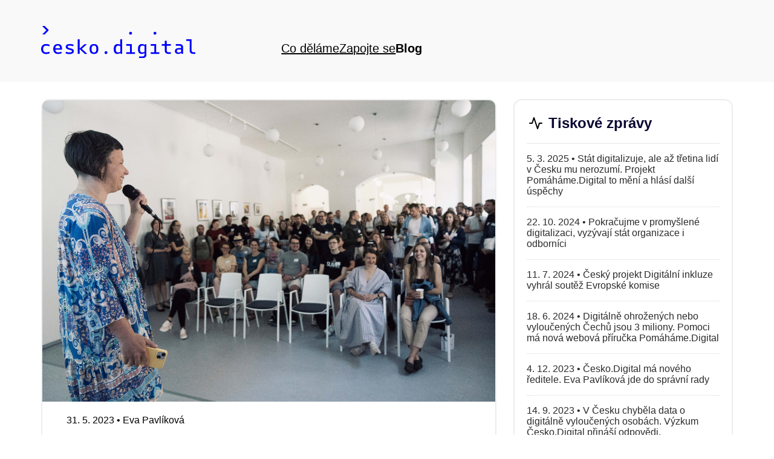

--- FILE ---
content_type: text/html; charset=utf-8
request_url: https://blog.cesko.digital/2023/05/mesic-ocima-ceo-4
body_size: 7539
content:
<!DOCTYPE html><html><head><meta charSet="utf-8"/><meta name="viewport" content="width=device-width, initial-scale=1"/><link rel="preload" as="image" href="/arrow-light.svg"/><link rel="preload" as="image" href="/press-releases.svg"/><link rel="preload" as="image" href="https://data.cesko.digital/web/sections/partners/zna__ka_nadace_ppf.png"/><link rel="preload" as="image" href="https://data.cesko.digital/web/sections/partners/google.org_color_852x272px.png"/><link rel="stylesheet" href="/_next/static/css/ea9f7434dcc56fd1.css" data-precedence="next"/><link rel="preload" as="script" fetchPriority="low" href="/_next/static/chunks/webpack-c35c7d2d2381922c.js"/><script src="/_next/static/chunks/fd9d1056-749e5812300142af.js" async=""></script><script src="/_next/static/chunks/117-e5476d4bdcce692a.js" async=""></script><script src="/_next/static/chunks/main-app-2dcde4753ea0d175.js" async=""></script><script src="/_next/static/chunks/972-fe008c56cc430895.js" async=""></script><script src="/_next/static/chunks/app/page-86622820ae019b87.js" async=""></script><title>(Osobnější) měsíc očima CEO #4: Tříměsíční pauza a najití svého proč</title><meta property="og:title" content="(Osobnější) měsíc očima CEO #4: Tříměsíční pauza a najití svého proč"/><meta property="og:description" content="V tomto článku vám vždy osobně přibližuju, co se za uplynulý měsíc v Česko.Digital událo. Tento měsíc to bude ale ještě o kus osobnější, protože více než o práci a o tom, co se nám povedlo, chci tentokrát mluvit o odpočinku a energii – vždyť i v letadle nejdřív musí rodič nasadit masku sobě a až potom svému dítěti."/><meta property="og:image" content="https://blog.cesko.digital/_next/image/?url=https%3A%2F%2Fdata.cesko.digital%2Fimg%2Focima-CEO%2F4%2Fcesko-digital-4-narozeniny-023.jpeg&amp;w=1920&amp;q=75"/><meta name="twitter:card" content="summary_large_image"/><meta name="twitter:title" content="(Osobnější) měsíc očima CEO #4: Tříměsíční pauza a najití svého proč"/><meta name="twitter:description" content="V tomto článku vám vždy osobně přibližuju, co se za uplynulý měsíc v Česko.Digital událo. Tento měsíc to bude ale ještě o kus osobnější, protože více než o práci a o tom, co se nám povedlo, chci tentokrát mluvit o odpočinku a energii – vždyť i v letadle nejdřív musí rodič nasadit masku sobě a až potom svému dítěti."/><meta name="twitter:image" content="https://blog.cesko.digital/_next/image/?url=https%3A%2F%2Fdata.cesko.digital%2Fimg%2Focima-CEO%2F4%2Fcesko-digital-4-narozeniny-023.jpeg&amp;w=1920&amp;q=75"/><link rel="shortcut icon" type="image/png" href="/favicon.png"/><link rel="alternate" type="application/rss+xml" title="RSS" href="https://blog.cesko.digital/rss.xml"/><script data-domain="blog.cesko.digital" src="https://plausible.io/js/plausible.js" defer=""></script><script src="/_next/static/chunks/polyfills-42372ed130431b0a.js" noModule=""></script></head><body><div class="main-wrapper"><div class="navigation-wrapper"><div class="navigation-bar"><a href="/" class="logo-full"></a><a href="/" class="logo-square"></a><ul class="navigation-menu"><li><a href="https://cesko.digital">Co děláme</a></li><li><a href="https://app.cesko.digital/">Zapojte se</a></li><li><a class="navigation-current" href="/">Blog</a></li></ul></div></div><div class="content-wrapper"><div class="post-listing-row"><div class="main-post"><div class="post-container" lang="cs"><img alt="" loading="lazy" width="100%" style="border-top-left-radius:10px;border-top-right-radius:10px" src="https://data.cesko.digital/img/ocima-CEO/4/cesko-digital-4-narozeniny-023.jpeg"/><div class="post-wrapper"><div class="post-metadata">31. 5. 2023<!-- --> • <a class="post-author" href="mailto:eva@cesko.digital">Eva Pavlíková</a></div><h1 class="post-title">(Osobnější) měsíc očima CEO #4: Tříměsíční pauza a najití svého proč</h1><p class="post-perex">V tomto článku vám vždy osobně přibližuju, co se za uplynulý měsíc v Česko.Digital událo. Tento měsíc to bude ale ještě o kus osobnější, protože více než o práci a o tom, co se nám povedlo, chci tentokrát mluvit o odpočinku a energii – vždyť i v letadle nejdřív musí rodič nasadit masku sobě a až potom svému dítěti.</p><div class="post-content"><p>Volno a odpočinek je pro nás v <a href="http://xn--esko-9ta.digital">Česko.Digital</a> tématem od vzniku organizace. Pracujeme s expertními dobrovolníky, kteří se k nám zapojují ve svém volném čase, a ukrajují si tak ze svého odpočinku a relaxace. Pamatuju si živě některé online hovory hlavně za covidu – někdy jsme lidem koukali doslova do kuchyně a pro jejich rodiny a blízké to muselo být mnohdy náročné.</p>
<p><em>„Práce bude vždycky víc, než jí dokážeš zvládnout,“</em> říkal vždycky Kuba Nešetřil a jsou to zlatá slova, protože někdy je fakt složité se odpojit od práce nebo hovoru a říct si: <em>„Mám přeci dost a zítra je taky den.“</em></p>
<p>V covidu jsem u počítače seděla 12 hodin a první týdny i celé víkendy (s Radkou a Kubou jsme si tenkrát zažili opravdu těžké časy). Když ten nejintenzivnější nápor opadl, věděla jsem, že už to nechci znova zažít a že nejsem dobrým příkladem ostatním. <strong>Pokud totiž neumím dobře nasadit masku včas sama sobě, nebudu umět pomoct nasadit masku druhým</strong> (blízkým lidem kolem mě v komunitě).</p>
<p>Volno a čas odpočinku jsme po covidu začali diskutovat ještě víc a ještě ten rok jsem měla první dovolenou 2 týdny v kuse bez jakéhokoliv kontaktu s prací. Pro někoho normální, pro mě velký pokrok vzdát se kontroly všeho a vědět, že <strong>dávám čas odpočinku sobě, ale hlavně i celému týmu</strong>.</p>
<p>Téhož roku jsme také pro všechny placené spolupracovníky <strong>zavedli neomezenou dovolenou</strong>, protože pravidelný a jednoduše dostupný odpočinek považujeme za nutnou součást naší práce. Pravidelně také v komunitě vždy <strong>jednou za 6 měsíců měříme tzv. <a href="https://cesko-digital.atlassian.net/wiki/spaces/CD/pages/101286173/Wellbeing+Dashboard">well-being report</a></strong>, kterým sbíráme data o tom, jak se v komunitě máme a jak se (ne)cítíme dobře.</p>
<p>Při počátku války na Ukrajině jsme už věděli, jak jsou krize vyčerpávající, takže se z kmenového týmu zapojil jen ten, kdo na to měl chuť – někdo raději pracoval na projektech, které nemají tak krizový charakter. <strong>Někdy ale jen delší dovolená nestačí</strong> a je potřeba vypnout úplně, aby se člověk mohl vrátit zpět v plné síle. Inspirací je mi z kmenového týmu třeba Tomáš nebo Karel, kteří byli na dovolené přes měsíc a svět se točil dál.</p>
<p>No a proč to píšu právě do shrnutí k Česko.Digital? Poslední měsíce jsme pracovali v týmu na tom, abych si tvůrčí volno mohla dovolit i já. <strong>Na 3 měsíce jdu na sabatikl</strong> – jen jóga, kolo a knihy. Chci si odpočinout od Česko.Digital a Česko.Digital si potřebuje odpočinout ode mě. Potřebujeme zjistit, v čem se máme nejvíc rádi a jak se můžeme dlouhodobě doplňovat bez úbytku energie. Já potřebuju najít svoje proč a Česko.Digital potřebuje najít své místo bez Evy. Držte nám palce a <strong>díky za vaši dosavadní podporu</strong>, za kterou jsme velmi vděčni.</p>
<p>A vy všichni – <strong>odpočívejte kdykoliv, když vám to hlava nebo tělo řekne</strong>, protože pokud ten signál slyšíte, znamená to, že je ještě čas s tím něco udělat.</p>
</div><a class="post-button" href="/"><img src="/arrow-light.svg" alt=""/>Zpět na všechny články</a></div></div></div><div class="press-release-box"><div class="press-release-listing"><div class="press-release-row"><img src="/press-releases.svg" class="press-release-icon" alt=""/><h2 class="press-release-title">Tiskové zprávy</h2></div><div><div class="press-release-divider"></div><a class="press-release-link" href="/2025/03/tz-pomahame-digital-pokracuje-hlasi-uspechy"><span class="press-release-text">5. 3. 2025<!-- --> • <!-- -->Stát digitalizuje, ale až třetina lidí v Česku mu nerozumí. Projekt Pomáháme.Digital to mění a hlásí další úspěchy</span></a></div><div><div class="press-release-divider"></div><a class="press-release-link" href="/2024/10/tk-pokracujme-v-promyslene-digitalizaci-vyzyvaji-stat-organizace-i-odbornici"><span class="press-release-text">22. 10. 2024<!-- --> • <!-- -->Pokračujme v promyšlené digitalizaci, vyzývají stát organizace i odborníci</span></a></div><div><div class="press-release-divider"></div><a class="press-release-link" href="/2024/07/tz-cesky-projekt-digitalni-inkluze-vyhral-soutez-evropske-komise"><span class="press-release-text">11. 7. 2024<!-- --> • <!-- -->Český projekt Digitální inkluze vyhrál soutěž Evropské komise</span></a></div><div><div class="press-release-divider"></div><a class="press-release-link" href="/2024/06/tz-nova-webova-prirucka-pomahame-digital"><span class="press-release-text">18. 6. 2024<!-- --> • <!-- -->Digitálně ohrožených nebo vyloučených Čechů jsou 3 miliony.  Pomoci má nová webová příručka Pomáháme.Digital</span></a></div><div><div class="press-release-divider"></div><a class="press-release-link" href="/2023/12/ceskodigital-ma-noveho-reditele-eva-pavlikov-jde-do-spravni-rady"><span class="press-release-text">4. 12. 2023<!-- --> • <!-- -->Česko.Digital má nového ředitele. Eva Pavlíková jde do správní rady</span></a></div><div><div class="press-release-divider"></div><a class="press-release-link" href="/2023/09/V_Cesku_chybi_data_o_digitalne_vyloucenych_osobach.Vyzkum_Cesko_Digital_prinasi_odpovedi"><span class="press-release-text">14. 9. 2023<!-- --> • <!-- -->V Česku chyběla data o digitálně vyloučených osobách. Výzkum Česko.Digital přináší odpovědi.</span></a></div></div></div><div class="post-listing-post"><a class="post-card-link" href="/2025/11/pripadovka-locika"><div class="post-card"><div class="post-card-meta"><div class="post-card-author">25. 11. 2025<!-- --> • <!-- -->Jakub Holzer</div><h2>Případová studie: Locika – Digitalizace jako impuls pro efektivitu a rozvoj</h2><p class="post-card-description">Jak v organizaci Locika pokročili v digitalizaci díky účasti v kurzu Nezisk.Digital?</p></div></div></a></div><div class="post-listing-post"><a class="post-card-link" href="/2025/10/sluzby-digital-nove-vystupy"><div class="post-card"><div class="post-card-meta"><div class="post-card-author">21. 10. 2025<!-- --> • <!-- -->Jakub Holzer</div><h2>Česko může být digitálním lídrem Evropy. Víme, jak na to a potřebujeme vás!</h2><p class="post-card-description">Chceme moderní digitální stát se špičkovými službami. Spolu se STEM jsme v projektu Služby.Digital zkoumali, kde digitalizace Česka naráží, a navrhli konkrétní kroky pro vládu, jak to změnit. Vše jsme představili odborné veřejnosti a partnerům na Úřadu vlády. Přidejte se k nám!</p></div></div></a></div><div class="post-listing-post"><a class="post-card-link" href="/2025/10/pripadovka-chs"><div class="post-card"><div class="post-card-meta"><div class="post-card-author">17. 10. 2025<!-- --> • <!-- -->Jakub Holzer</div><h2>Případová studie: Česká hiporehabilitační společnost – Digitalizace jako impuls pro systematický rozvoj</h2><p class="post-card-description">Jak kurz Nezisk.Digital pomohl České hiporehabilitační společnosti? (případová studie)</p></div></div></a></div></div></div><div class="partner-section"><h2>Partneři</h2><div class="partner-logos"><a href="https://nadaceppf.cz/" class="partner-logo-card"><img src="https://data.cesko.digital/web/sections/partners/zna__ka_nadace_ppf.png" alt="Nadace PPF"/></a><a href="https://www.google.org/" class="partner-logo-card"><img src="https://data.cesko.digital/web/sections/partners/google.org_color_852x272px.png" alt="Google.org"/></a></div></div><div class="footer"><div class="footer-content"><div class="footer-row"><div class="footer-item"><a class="footer-link" href="https://www.facebook.com/cesko.digital">Facebook</a></div><div class="footer-item"><a class="footer-link" href="https://www.linkedin.com/company/cesko-digital/">LinkedIn</a></div><div class="footer-item"><a class="footer-link" href="https://www.instagram.com/cesko.digital/">Instagram</a></div><div class="footer-item"><a class="footer-link" href="https://www.youtube.com/c/ČeskoDigital">YouTube</a></div><div class="footer-item"><a class="footer-link" href="https://anchor.fm/poslouchatdigital">Podcast</a></div><div class="footer-item"><a class="footer-link" href="http://github.com/cesko-digital">GitHub</a></div></div></div></div></div><script src="/_next/static/chunks/webpack-c35c7d2d2381922c.js" async=""></script><script>(self.__next_f=self.__next_f||[]).push([0]);self.__next_f.push([2,null])</script><script>self.__next_f.push([1,"1:HL[\"/_next/static/css/ea9f7434dcc56fd1.css\",\"style\"]\n"])</script><script>self.__next_f.push([1,"2:I[2846,[],\"\"]\n5:I[2972,[\"972\",\"static/chunks/972-fe008c56cc430895.js\",\"931\",\"static/chunks/app/page-86622820ae019b87.js\"],\"\"]\n6:I[4707,[],\"\"]\n8:I[6423,[],\"\"]\nb:I[1060,[],\"\"]\n4:Td29,"])</script><script>self.__next_f.push([1,"\u003cp\u003eVolno a odpočinek je pro nás v \u003ca href=\"http://xn--esko-9ta.digital\"\u003eČesko.Digital\u003c/a\u003e tématem od vzniku organizace. Pracujeme s expertními dobrovolníky, kteří se k nám zapojují ve svém volném čase, a ukrajují si tak ze svého odpočinku a relaxace. Pamatuju si živě některé online hovory hlavně za covidu – někdy jsme lidem koukali doslova do kuchyně a pro jejich rodiny a blízké to muselo být mnohdy náročné.\u003c/p\u003e\n\u003cp\u003e\u003cem\u003e„Práce bude vždycky víc, než jí dokážeš zvládnout,“\u003c/em\u003e říkal vždycky Kuba Nešetřil a jsou to zlatá slova, protože někdy je fakt složité se odpojit od práce nebo hovoru a říct si: \u003cem\u003e„Mám přeci dost a zítra je taky den.“\u003c/em\u003e\u003c/p\u003e\n\u003cp\u003eV covidu jsem u počítače seděla 12 hodin a první týdny i celé víkendy (s Radkou a Kubou jsme si tenkrát zažili opravdu těžké časy). Když ten nejintenzivnější nápor opadl, věděla jsem, že už to nechci znova zažít a že nejsem dobrým příkladem ostatním. \u003cstrong\u003ePokud totiž neumím dobře nasadit masku včas sama sobě, nebudu umět pomoct nasadit masku druhým\u003c/strong\u003e (blízkým lidem kolem mě v komunitě).\u003c/p\u003e\n\u003cp\u003eVolno a čas odpočinku jsme po covidu začali diskutovat ještě víc a ještě ten rok jsem měla první dovolenou 2 týdny v kuse bez jakéhokoliv kontaktu s prací. Pro někoho normální, pro mě velký pokrok vzdát se kontroly všeho a vědět, že \u003cstrong\u003edávám čas odpočinku sobě, ale hlavně i celému týmu\u003c/strong\u003e.\u003c/p\u003e\n\u003cp\u003eTéhož roku jsme také pro všechny placené spolupracovníky \u003cstrong\u003ezavedli neomezenou dovolenou\u003c/strong\u003e, protože pravidelný a jednoduše dostupný odpočinek považujeme za nutnou součást naší práce. Pravidelně také v komunitě vždy \u003cstrong\u003ejednou za 6 měsíců měříme tzv. \u003ca href=\"https://cesko-digital.atlassian.net/wiki/spaces/CD/pages/101286173/Wellbeing+Dashboard\"\u003ewell-being report\u003c/a\u003e\u003c/strong\u003e, kterým sbíráme data o tom, jak se v komunitě máme a jak se (ne)cítíme dobře.\u003c/p\u003e\n\u003cp\u003ePři počátku války na Ukrajině jsme už věděli, jak jsou krize vyčerpávající, takže se z kmenového týmu zapojil jen ten, kdo na to měl chuť – někdo raději pracoval na projektech, které nemají tak krizový charakter. \u003cstrong\u003eNěkdy ale jen delší dovolená nestačí\u003c/strong\u003e a je potřeba vypnout úplně, aby se člověk mohl vrátit zpět v plné síle. Inspirací je mi z kmenového týmu třeba Tomáš nebo Karel, kteří byli na dovolené přes měsíc a svět se točil dál.\u003c/p\u003e\n\u003cp\u003eNo a proč to píšu právě do shrnutí k Česko.Digital? Poslední měsíce jsme pracovali v týmu na tom, abych si tvůrčí volno mohla dovolit i já. \u003cstrong\u003eNa 3 měsíce jdu na sabatikl\u003c/strong\u003e – jen jóga, kolo a knihy. Chci si odpočinout od Česko.Digital a Česko.Digital si potřebuje odpočinout ode mě. Potřebujeme zjistit, v čem se máme nejvíc rádi a jak se můžeme dlouhodobě doplňovat bez úbytku energie. Já potřebuju najít svoje proč a Česko.Digital potřebuje najít své místo bez Evy. Držte nám palce a \u003cstrong\u003edíky za vaši dosavadní podporu\u003c/strong\u003e, za kterou jsme velmi vděčni.\u003c/p\u003e\n\u003cp\u003eA vy všichni – \u003cstrong\u003eodpočívejte kdykoliv, když vám to hlava nebo tělo řekne\u003c/strong\u003e, protože pokud ten signál slyšíte, znamená to, že je ještě čas s tím něco udělat.\u003c/p\u003e\n"])</script><script>self.__next_f.push([1,"7:[\"path\",\"2023/05/mesic-ocima-ceo-4\",\"c\"]\nc:[]\n"])</script><script>self.__next_f.push([1,"0:[\"$\",\"$L2\",null,{\"buildId\":\"H0E1G6oU86TKCbV9kYrmh\",\"assetPrefix\":\"\",\"urlParts\":[\"\",\"2023\",\"05\",\"mesic-ocima-ceo-4\"],\"initialTree\":[\"\",{\"children\":[[\"path\",\"2023/05/mesic-ocima-ceo-4\",\"c\"],{\"children\":[\"__PAGE__?{\\\"path\\\":[\\\"2023\\\",\\\"05\\\",\\\"mesic-ocima-ceo-4\\\"]}\",{}]}]},\"$undefined\",\"$undefined\",true],\"initialSeedData\":[\"\",{\"children\":[[\"path\",\"2023/05/mesic-ocima-ceo-4\",\"c\"],{\"children\":[\"__PAGE__\",{},[[\"$L3\",[\"$\",\"div\",null,{\"className\":\"post-listing-row\",\"children\":[[\"$\",\"div\",null,{\"className\":\"main-post\",\"children\":[\"$\",\"div\",null,{\"className\":\"post-container\",\"lang\":\"cs\",\"children\":[[\"$\",\"img\",null,{\"alt\":\"\",\"loading\":\"lazy\",\"width\":\"100%\",\"style\":{\"borderTopLeftRadius\":10,\"borderTopRightRadius\":10},\"src\":\"https://data.cesko.digital/img/ocima-CEO/4/cesko-digital-4-narozeniny-023.jpeg\"}],[\"$\",\"div\",null,{\"className\":\"post-wrapper\",\"children\":[[\"$\",\"div\",null,{\"className\":\"post-metadata\",\"children\":[\"31. 5. 2023\",\" • \",[\"$\",\"a\",null,{\"className\":\"post-author\",\"href\":\"mailto:eva@cesko.digital\",\"children\":\"Eva Pavlíková\"}]]}],[\"$\",\"h1\",null,{\"className\":\"post-title\",\"children\":\"(Osobnější) měsíc očima CEO #4: Tříměsíční pauza a najití svého proč\"}],[\"$\",\"p\",null,{\"className\":\"post-perex\",\"children\":\"V tomto článku vám vždy osobně přibližuju, co se za uplynulý měsíc v Česko.Digital událo. Tento měsíc to bude ale ještě o kus osobnější, protože více než o práci a o tom, co se nám povedlo, chci tentokrát mluvit o odpočinku a energii – vždyť i v letadle nejdřív musí rodič nasadit masku sobě a až potom svému dítěti.\"}],[\"$\",\"div\",null,{\"className\":\"post-content\",\"dangerouslySetInnerHTML\":{\"__html\":\"$4\"}}],[\"$\",\"a\",null,{\"className\":\"post-button\",\"href\":\"/\",\"children\":[[\"$\",\"img\",null,{\"src\":\"/arrow-light.svg\",\"alt\":\"\"}],\"Zpět na všechny články\"]}]]}]]}]}],[\"$\",\"div\",null,{\"className\":\"press-release-box\",\"children\":[\"$\",\"div\",null,{\"className\":\"press-release-listing\",\"children\":[[\"$\",\"div\",null,{\"className\":\"press-release-row\",\"children\":[[\"$\",\"img\",null,{\"src\":\"/press-releases.svg\",\"className\":\"press-release-icon\",\"alt\":\"\"}],[\"$\",\"h2\",null,{\"className\":\"press-release-title\",\"children\":\"Tiskové zprávy\"}]]}],[[\"$\",\"div\",\"/2025/03/tz-pomahame-digital-pokracuje-hlasi-uspechy\",{\"children\":[[\"$\",\"div\",null,{\"className\":\"press-release-divider\"}],[\"$\",\"$L5\",null,{\"href\":\"/2025/03/tz-pomahame-digital-pokracuje-hlasi-uspechy\",\"className\":\"press-release-link\",\"children\":[\"$\",\"span\",null,{\"className\":\"press-release-text\",\"children\":[\"5. 3. 2025\",\" • \",\"Stát digitalizuje, ale až třetina lidí v Česku mu nerozumí. Projekt Pomáháme.Digital to mění a hlásí další úspěchy\"]}]}]]}],[\"$\",\"div\",\"/2024/10/tk-pokracujme-v-promyslene-digitalizaci-vyzyvaji-stat-organizace-i-odbornici\",{\"children\":[[\"$\",\"div\",null,{\"className\":\"press-release-divider\"}],[\"$\",\"$L5\",null,{\"href\":\"/2024/10/tk-pokracujme-v-promyslene-digitalizaci-vyzyvaji-stat-organizace-i-odbornici\",\"className\":\"press-release-link\",\"children\":[\"$\",\"span\",null,{\"className\":\"press-release-text\",\"children\":[\"22. 10. 2024\",\" • \",\"Pokračujme v promyšlené digitalizaci, vyzývají stát organizace i odborníci\"]}]}]]}],[\"$\",\"div\",\"/2024/07/tz-cesky-projekt-digitalni-inkluze-vyhral-soutez-evropske-komise\",{\"children\":[[\"$\",\"div\",null,{\"className\":\"press-release-divider\"}],[\"$\",\"$L5\",null,{\"href\":\"/2024/07/tz-cesky-projekt-digitalni-inkluze-vyhral-soutez-evropske-komise\",\"className\":\"press-release-link\",\"children\":[\"$\",\"span\",null,{\"className\":\"press-release-text\",\"children\":[\"11. 7. 2024\",\" • \",\"Český projekt Digitální inkluze vyhrál soutěž Evropské komise\"]}]}]]}],[\"$\",\"div\",\"/2024/06/tz-nova-webova-prirucka-pomahame-digital\",{\"children\":[[\"$\",\"div\",null,{\"className\":\"press-release-divider\"}],[\"$\",\"$L5\",null,{\"href\":\"/2024/06/tz-nova-webova-prirucka-pomahame-digital\",\"className\":\"press-release-link\",\"children\":[\"$\",\"span\",null,{\"className\":\"press-release-text\",\"children\":[\"18. 6. 2024\",\" • \",\"Digitálně ohrožených nebo vyloučených Čechů jsou 3 miliony.  Pomoci má nová webová příručka Pomáháme.Digital\"]}]}]]}],[\"$\",\"div\",\"/2023/12/ceskodigital-ma-noveho-reditele-eva-pavlikov-jde-do-spravni-rady\",{\"children\":[[\"$\",\"div\",null,{\"className\":\"press-release-divider\"}],[\"$\",\"$L5\",null,{\"href\":\"/2023/12/ceskodigital-ma-noveho-reditele-eva-pavlikov-jde-do-spravni-rady\",\"className\":\"press-release-link\",\"children\":[\"$\",\"span\",null,{\"className\":\"press-release-text\",\"children\":[\"4. 12. 2023\",\" • \",\"Česko.Digital má nového ředitele. Eva Pavlíková jde do správní rady\"]}]}]]}],[\"$\",\"div\",\"/2023/09/V_Cesku_chybi_data_o_digitalne_vyloucenych_osobach.Vyzkum_Cesko_Digital_prinasi_odpovedi\",{\"children\":[[\"$\",\"div\",null,{\"className\":\"press-release-divider\"}],[\"$\",\"$L5\",null,{\"href\":\"/2023/09/V_Cesku_chybi_data_o_digitalne_vyloucenych_osobach.Vyzkum_Cesko_Digital_prinasi_odpovedi\",\"className\":\"press-release-link\",\"children\":[\"$\",\"span\",null,{\"className\":\"press-release-text\",\"children\":[\"14. 9. 2023\",\" • \",\"V Česku chyběla data o digitálně vyloučených osobách. Výzkum Česko.Digital přináší odpovědi.\"]}]}]]}]]]}]}],[[\"$\",\"div\",\"/2025/11/pripadovka-locika\",{\"className\":\"post-listing-post\",\"children\":[\"$\",\"$L5\",null,{\"href\":\"/2025/11/pripadovka-locika\",\"className\":\"post-card-link\",\"children\":[\"$\",\"div\",null,{\"className\":\"post-card\",\"children\":[false,[\"$\",\"div\",null,{\"className\":\"post-card-meta\",\"children\":[[\"$\",\"div\",null,{\"className\":\"post-card-author\",\"children\":[\"25. 11. 2025\",\" • \",\"Jakub Holzer\"]}],[\"$\",\"h2\",null,{\"children\":\"Případová studie: Locika – Digitalizace jako impuls pro efektivitu a rozvoj\"}],[\"$\",\"p\",null,{\"className\":\"post-card-description\",\"children\":\"Jak v organizaci Locika pokročili v digitalizaci díky účasti v kurzu Nezisk.Digital?\"}]]}]]}]}]}],[\"$\",\"div\",\"/2025/10/sluzby-digital-nove-vystupy\",{\"className\":\"post-listing-post\",\"children\":[\"$\",\"$L5\",null,{\"href\":\"/2025/10/sluzby-digital-nove-vystupy\",\"className\":\"post-card-link\",\"children\":[\"$\",\"div\",null,{\"className\":\"post-card\",\"children\":[false,[\"$\",\"div\",null,{\"className\":\"post-card-meta\",\"children\":[[\"$\",\"div\",null,{\"className\":\"post-card-author\",\"children\":[\"21. 10. 2025\",\" • \",\"Jakub Holzer\"]}],[\"$\",\"h2\",null,{\"children\":\"Česko může být digitálním lídrem Evropy. Víme, jak na to a potřebujeme vás!\"}],[\"$\",\"p\",null,{\"className\":\"post-card-description\",\"children\":\"Chceme moderní digitální stát se špičkovými službami. Spolu se STEM jsme v projektu Služby.Digital zkoumali, kde digitalizace Česka naráží, a navrhli konkrétní kroky pro vládu, jak to změnit. Vše jsme představili odborné veřejnosti a partnerům na Úřadu vlády. Přidejte se k nám!\"}]]}]]}]}]}],[\"$\",\"div\",\"/2025/10/pripadovka-chs\",{\"className\":\"post-listing-post\",\"children\":[\"$\",\"$L5\",null,{\"href\":\"/2025/10/pripadovka-chs\",\"className\":\"post-card-link\",\"children\":[\"$\",\"div\",null,{\"className\":\"post-card\",\"children\":[false,[\"$\",\"div\",null,{\"className\":\"post-card-meta\",\"children\":[[\"$\",\"div\",null,{\"className\":\"post-card-author\",\"children\":[\"17. 10. 2025\",\" • \",\"Jakub Holzer\"]}],[\"$\",\"h2\",null,{\"children\":\"Případová studie: Česká hiporehabilitační společnost – Digitalizace jako impuls pro systematický rozvoj\"}],[\"$\",\"p\",null,{\"className\":\"post-card-description\",\"children\":\"Jak kurz Nezisk.Digital pomohl České hiporehabilitační společnosti? (případová studie)\"}]]}]]}]}]}]]]}],null],null],null]},[null,[\"$\",\"$L6\",null,{\"parallelRouterKey\":\"children\",\"segmentPath\":[\"children\",\"$7\",\"children\"],\"error\":\"$undefined\",\"errorStyles\":\"$undefined\",\"errorScripts\":\"$undefined\",\"template\":[\"$\",\"$L8\",null,{}],\"templateStyles\":\"$undefined\",\"templateScripts\":\"$undefined\",\"notFound\":\"$undefined\",\"notFoundStyles\":\"$undefined\"}]],null]},[[[[\"$\",\"link\",\"0\",{\"rel\":\"stylesheet\",\"href\":\"/_next/static/css/ea9f7434dcc56fd1.css\",\"precedence\":\"next\",\"crossOrigin\":\"$undefined\"}]],\"$L9\"],null],null],\"couldBeIntercepted\":false,\"initialHead\":[null,\"$La\"],\"globalErrorComponent\":\"$b\",\"missingSlots\":\"$Wc\"}]\n"])</script><script>self.__next_f.push([1,"9:[\"$\",\"html\",null,{\"children\":[[\"$\",\"head\",null,{\"children\":[[\"$\",\"link\",null,{\"rel\":\"shortcut icon\",\"type\":\"image/png\",\"href\":\"/favicon.png\"}],[\"$\",\"link\",null,{\"rel\":\"alternate\",\"type\":\"application/rss+xml\",\"title\":\"RSS\",\"href\":\"https://blog.cesko.digital/rss.xml\"}],[\"$\",\"script\",null,{\"data-domain\":\"blog.cesko.digital\",\"src\":\"https://plausible.io/js/plausible.js\",\"defer\":true}]]}],[\"$\",\"body\",null,{\"children\":[\"$\",\"div\",null,{\"className\":\"main-wrapper\",\"children\":[[\"$\",\"div\",null,{\"className\":\"navigation-wrapper\",\"children\":[\"$\",\"div\",null,{\"className\":\"navigation-bar\",\"children\":[[\"$\",\"a\",null,{\"href\":\"/\",\"className\":\"logo-full\"}],[\"$\",\"a\",null,{\"href\":\"/\",\"className\":\"logo-square\"}],[\"$\",\"ul\",null,{\"className\":\"navigation-menu\",\"children\":[[\"$\",\"li\",null,{\"children\":[\"$\",\"$L5\",null,{\"href\":\"https://cesko.digital\",\"children\":\"Co děláme\"}]}],[\"$\",\"li\",null,{\"children\":[\"$\",\"$L5\",null,{\"href\":\"https://app.cesko.digital/\",\"children\":\"Zapojte se\"}]}],[\"$\",\"li\",null,{\"children\":[\"$\",\"$L5\",null,{\"href\":\"/\",\"className\":\"navigation-current\",\"children\":\"Blog\"}]}]]}]]}]}],[\"$\",\"div\",null,{\"className\":\"content-wrapper\",\"children\":[\"$\",\"$L6\",null,{\"parallelRouterKey\":\"children\",\"segmentPath\":[\"children\"],\"error\":\"$undefined\",\"errorStyles\":\"$undefined\",\"errorScripts\":\"$undefined\",\"template\":[\"$\",\"$L8\",null,{}],\"templateStyles\":\"$undefined\",\"templateScripts\":\"$undefined\",\"notFound\":[[\"$\",\"title\",null,{\"children\":\"404: This page could not be found.\"}],[\"$\",\"div\",null,{\"style\":{\"fontFamily\":\"system-ui,\\\"Segoe UI\\\",Roboto,Helvetica,Arial,sans-serif,\\\"Apple Color Emoji\\\",\\\"Segoe UI Emoji\\\"\",\"height\":\"100vh\",\"textAlign\":\"center\",\"display\":\"flex\",\"flexDirection\":\"column\",\"alignItems\":\"center\",\"justifyContent\":\"center\"},\"children\":[\"$\",\"div\",null,{\"children\":[[\"$\",\"style\",null,{\"dangerouslySetInnerHTML\":{\"__html\":\"body{color:#000;background:#fff;margin:0}.next-error-h1{border-right:1px solid rgba(0,0,0,.3)}@media (prefers-color-scheme:dark){body{color:#fff;background:#000}.next-error-h1{border-right:1px solid rgba(255,255,255,.3)}}\"}}],[\"$\",\"h1\",null,{\"className\":\"next-error-h1\",\"style\":{\"display\":\"inline-block\",\"margin\":\"0 20px 0 0\",\"padding\":\"0 23px 0 0\",\"fontSize\":24,\"fontWeight\":500,\"verticalAlign\":\"top\",\"lineHeight\":\"49px\"},\"children\":\"404\"}],[\"$\",\"div\",null,{\"style\":{\"display\":\"inline-block\"},\"children\":[\"$\",\"h2\",null,{\"style\":{\"fontSize\":14,\"fontWeight\":400,\"lineHeight\":\"49px\",\"margin\":0},\"children\":\"This page could not be found.\"}]}]]}]}]],\"notFoundStyles\":[]}]}],[\"$\",\"div\",null,{\"className\":\"partner-section\",\"children\":[[\"$\",\"h2\",null,{\"children\":\"Partneři\"}],[\"$\",\"div\",null,{\"className\":\"partner-logos\",\"children\":[[\"$\",\"a\",\"ppf\",{\"href\":\"https://nadaceppf.cz/\",\"className\":\"partner-logo-card\",\"children\":[\"$\",\"img\",null,{\"src\":\"https://data.cesko.digital/web/sections/partners/zna__ka_nadace_ppf.png\",\"alt\":\"Nadace PPF\"}]}],[\"$\",\"a\",\"google\",{\"href\":\"https://www.google.org/\",\"className\":\"partner-logo-card\",\"children\":[\"$\",\"img\",null,{\"src\":\"https://data.cesko.digital/web/sections/partners/google.org_color_852x272px.png\",\"alt\":\"Google.org\"}]}]]}]]}],[\"$\",\"div\",null,{\"className\":\"footer\",\"children\":[\"$\",\"div\",null,{\"className\":\"footer-content\",\"children\":[\"$\",\"div\",null,{\"className\":\"footer-row\",\"children\":[[\"$\",\"div\",\"0\",{\"className\":\"footer-item\",\"children\":[\"$\",\"a\",null,{\"className\":\"footer-link\",\"href\":\"https://www.facebook.com/cesko.digital\",\"children\":\"Facebook\"}]}],[\"$\",\"div\",\"1\",{\"className\":\"footer-item\",\"children\":[\"$\",\"a\",null,{\"className\":\"footer-link\",\"href\":\"https://www.linkedin.com/company/cesko-digital/\",\"children\":\"LinkedIn\"}]}],[\"$\",\"div\",\"2\",{\"className\":\"footer-item\",\"children\":[\"$\",\"a\",null,{\"className\":\"footer-link\",\"href\":\"https://www.instagram.com/cesko.digital/\",\"children\":\"Instagram\"}]}],[\"$\",\"div\",\"3\",{\"className\":\"footer-item\",\"children\":[\"$\",\"a\",null,{\"className\":\"footer-link\",\"href\":\"https://www.youtube.com/c/ČeskoDigital\",\"children\":\"YouTube\"}]}],[\"$\",\"div\",\"4\",{\"className\":\"footer-item\",\"children\":[\"$\",\"a\",null,{\"className\":\"footer-link\",\"href\":\"https://anchor.fm/poslouchatdigital\",\"children\":\"Podcast\"}]}],[\"$\",\"div\",\"5\",{\"className\":\"footer-item\",\"children\":[\"$\",\"a\",null,{\"className\":\"footer-link\",\"href\":\"http://github.com/cesko-digital\",\"children\":\"GitHub\"}]}]]}]}]}]]}]}]]}]\n"])</script><script>self.__next_f.push([1,"a:[[\"$\",\"meta\",\"0\",{\"name\":\"viewport\",\"content\":\"width=device-width, initial-scale=1\"}],[\"$\",\"meta\",\"1\",{\"charSet\":\"utf-8\"}],[\"$\",\"title\",\"2\",{\"children\":\"(Osobnější) měsíc očima CEO #4: Tříměsíční pauza a najití svého proč\"}],[\"$\",\"meta\",\"3\",{\"property\":\"og:title\",\"content\":\"(Osobnější) měsíc očima CEO #4: Tříměsíční pauza a najití svého proč\"}],[\"$\",\"meta\",\"4\",{\"property\":\"og:description\",\"content\":\"V tomto článku vám vždy osobně přibližuju, co se za uplynulý měsíc v Česko.Digital událo. Tento měsíc to bude ale ještě o kus osobnější, protože více než o práci a o tom, co se nám povedlo, chci tentokrát mluvit o odpočinku a energii – vždyť i v letadle nejdřív musí rodič nasadit masku sobě a až potom svému dítěti.\"}],[\"$\",\"meta\",\"5\",{\"property\":\"og:image\",\"content\":\"https://blog.cesko.digital/_next/image/?url=https%3A%2F%2Fdata.cesko.digital%2Fimg%2Focima-CEO%2F4%2Fcesko-digital-4-narozeniny-023.jpeg\u0026w=1920\u0026q=75\"}],[\"$\",\"meta\",\"6\",{\"name\":\"twitter:card\",\"content\":\"summary_large_image\"}],[\"$\",\"meta\",\"7\",{\"name\":\"twitter:title\",\"content\":\"(Osobnější) měsíc očima CEO #4: Tříměsíční pauza a najití svého proč\"}],[\"$\",\"meta\",\"8\",{\"name\":\"twitter:description\",\"content\":\"V tomto článku vám vždy osobně přibližuju, co se za uplynulý měsíc v Česko.Digital událo. Tento měsíc to bude ale ještě o kus osobnější, protože více než o práci a o tom, co se nám povedlo, chci tentokrát mluvit o odpočinku a energii – vždyť i v letadle nejdřív musí rodič nasadit masku sobě a až potom svému dítěti.\"}],[\"$\",\"meta\",\"9\",{\"name\":\"twitter:image\",\"content\":\"https://blog.cesko.digital/_next/image/?url=https%3A%2F%2Fdata.cesko.digital%2Fimg%2Focima-CEO%2F4%2Fcesko-digital-4-narozeniny-023.jpeg\u0026w=1920\u0026q=75\"}]]\n3:null\n"])</script></body></html>

--- FILE ---
content_type: text/css; charset=utf-8
request_url: https://blog.cesko.digital/_next/static/css/ea9f7434dcc56fd1.css
body_size: 1612
content:
@import url("https://fonts.googleapis.com/css2?family=Fira+Sans:ital,wght@0,400;0,600;1,400&display=swap");@font-face{font-family:Cesko Digital;src:url(https://data.cesko.digital/font/regular.woff2) format("woff2"),url(https://data.cesko.digital/font/regular.woff) format("woff"),url(https://data.cesko.digital/font/regular.eot) format("eot");font-weight:400;font-style:normal}@font-face{font-family:Cesko Digital;src:url(https://data.cesko.digital/font/semibold.woff2) format("woff2"),url(https://data.cesko.digital/font/semibold.woff) format("woff"),url(https://data.cesko.digital/font/semibold.eot) format("eot");font-weight:600;font-style:normal}*{box-sizing:border-box}html{height:100%}body{margin:0;font-family:Cesko Digital,sans-serif;-webkit-font-smoothing:antialiased;background:#fff;color:#21262c}.main-wrapper{display:flex;min-height:100vh;flex-direction:column;align-items:center}.content-wrapper{display:flex;justify-content:center;flex-direction:row;max-width:1200px;margin-right:20px;margin-left:20px;width:100%}.navigation-wrapper{width:100%;background-color:#f9f9f9}.navigation-bar{width:100%;max-width:1200px;display:flex;flex-direction:row;flex-wrap:wrap;gap:48px;row-gap:28px;align-items:center;padding:40px 28px;margin:auto}.logo-full{display:none;width:255px;height:53px;background-image:url(/logo.svg);background-size:contain;margin-top:-21px}.logo-square{width:60px;aspect-ratio:1;flex-shrink:0;background-image:url(/favicon.png);background-size:contain}.navigation-menu{list-style:none;margin:0;padding:0;display:flex;flex-direction:row;gap:28px;font-size:1.25rem}.navigation-menu a,.navigation-menu a:visited{color:#000}.navigation-current{font-weight:600;text-decoration:none}@media (min-width:1024px){.logo-square{display:none}.logo-full{display:block}.navigation-wrapper{padding-top:24px}.navigation-bar{display:grid;grid-template-columns:repeat(3,minmax(0,1fr))}}.post-listing-row{display:grid;grid-template-columns:repeat(1,minmax(0,1fr));grid-gap:28px;gap:28px;padding:28px}@media (min-width:1024px){.post-listing-row{grid-template-columns:repeat(3,minmax(0,1fr))}.main-post{grid-column:span 2/span 2}}.partner-section{width:100%;max-width:1200px;margin-top:20px;margin-bottom:20px;padding-left:28px;padding-right:28px}.partner-section h2{text-align:center;margin-bottom:30px}.partner-logos{display:flex;flex-wrap:wrap;align-items:center;justify-content:space-around;gap:20px;row-gap:20px}.partner-logo-card{display:flex;width:160px;height:100px}.partner-logo-card img{max-width:100%;max-height:100%;object-fit:contain;margin:auto}.footer{margin-top:20px;background:#080831;padding:30px;width:100%;margin-left:-20px;margin-right:-20px}.footer-content{display:flex;flex-direction:column}.footer-row{display:flex;flex-direction:row;justify-content:center;align-items:center;flex-wrap:wrap}.footer-item{padding:20px}.footer-link{vertical-align:middle;font-size:16px;text-decoration:none;font-weight:700;line-height:1.4;text-overflow:ellipsis;overflow:hidden;color:#fff;white-space:nowrap;width:min-content}.footer-link:hover{transition:all .2s ease-in-out;opacity:.6}.press-release-listing{background:#fff;border:2px solid #ededef;border-radius:14px;padding:20px 20px 0;max-height:800px;height:100%}.press-release-row{display:flex;flex-direction:row;align-items:center;flex-wrap:wrap-reverse;margin-bottom:15px}.press-release-icon{margin-right:10px;margin-left:4px}.press-release-title{font-style:normal;font-weight:700;font-size:24px;line-height:150%;color:#080831;margin:0}.press-release-divider{height:1px;width:100%;box-shadow:inset 0 -1px 0 rgba(0,0,0,.1)}.press-release-link{display:block;padding:1rem 20px;text-decoration:none;color:#2b2b2b;margin-left:-20px;margin-right:-20px;width:calc(100% + 40px);position:relative}.press-release-link:before{content:"";display:block;position:absolute;top:0;right:20px;bottom:0;left:20px;width:calc(100% - 40px);height:100%;box-shadow:0 4px 5px -5px #fff;transition:box-shadow .25s ease-out}.post-card-link{text-decoration:none;color:#000}.post-card{background:#fff;border:2px solid #ededef;border-radius:14px;height:100%;transition:all .25s ease-in-out}.post-card:hover{box-shadow:0 8px 18px hsla(0,0%,4%,.12)}.post-card-meta{padding:20px}.post-card-author{font-weight:400;font-size:16px;margin-bottom:10px;margin-top:5px;color:#000;width:auto}.post-card h2,.post-card-author{font-style:normal;line-height:150%}.post-card h2{font-weight:700;font-size:24px;margin:0}.post-card-description{font-style:normal;font-weight:400;font-size:16px;line-height:24px;height:48px;-webkit-line-clamp:2;display:block;display:-webkit-box;max-width:100%;-webkit-box-orient:vertical;overflow:hidden;text-overflow:ellipsis;margin-top:10px;color:#080831}.post-container{background:#fff;border:2px solid #ededef;border-radius:14px}.post-wrapper{padding:10px 40px 40px}.post-metadata{font-style:normal;font-weight:400;font-size:16px;line-height:150%;margin-bottom:10px;margin-top:5px;color:#000;width:auto}.post-author{text-decoration:none;color:#000}.post-title{font-style:normal;font-weight:700;font-size:36px;line-height:130%;color:#000;margin:0}.post-perex{font-family:Fira Sans,sans-serif;font-style:normal;font-weight:400;font-size:23px;line-height:150%;color:#080831;opacity:1;display:block;display:-webkit-box;max-width:100%;-webkit-box-orient:vertical;margin-top:10px}.post-button{background:#fff;box-sizing:border-box;border-radius:8px;font-style:normal;font-weight:600;font-size:18px;line-height:100%;margin-top:50px;text-decoration:none;width:260px;display:flex;align-items:center;text-align:center;background-color:#00f;color:#fff;padding:12px 16px;transition:all .2s ease-in-out}.post-button:hover{background-color:#080831}.post-button img{margin-right:10px}.post-content{font-family:Fira Sans,sans-serif;font-style:normal;color:#000}.post-content h1,.post-content h2,.post-content h3{font-family:Cesko Digital,sans-serif}.post-content h1{margin-top:1.5em}.post-content p{font-style:normal;font-weight:400;font-size:20px;color:#080831}.post-content p,li{line-height:30px}.post-content ul,ol{padding-left:1.2em;font-size:20px}.post-content img{border-radius:10px;max-width:100%}.post-content .picture-note{margin-top:-15px;margin-left:5px;font-size:16px;line-height:150%;opacity:.5}.post-content a{border-bottom:2px solid rgba(0,0,255,.25);color:#00f;text-decoration:none}.post-content a:hover{transition:all .2s ease-in-out;border-bottom:none}.post-content h2{margin-top:50px}.post-content .volunteers{display:flex;flex-direction:row;flex-wrap:wrap;justify-content:center}.post-content .volunteer{display:flex;flex-direction:column;align-items:center;margin:15px;width:170px;text-align:center}.post-content .volunteer img{width:80px;height:80px;border-radius:40px;object-fit:cover}.post-content .volunteer .name{margin-top:10px;margin-bottom:5px}.post-content .volunteer .note{font-size:14px;opacity:.5}

--- FILE ---
content_type: text/x-component
request_url: https://blog.cesko.digital/2025/03/tz-pomahame-digital-pokracuje-hlasi-uspechy?_rsc=1l93r
body_size: 5328
content:
3:I[2972,["972","static/chunks/972-fe008c56cc430895.js","931","static/chunks/app/page-86622820ae019b87.js"],""]
4:I[4707,[],""]
6:I[6423,[],""]
2:Tecd,<p><strong>NovÃ½ zpÅ¯sob, jak pomoci milionÅ¯m digitÃ¡lnÄ› ohroÅ¾enÃ½ch ÄŒechÅ¯</strong><br>Podle <a href="https://www.cesko.digital/projekty/digitalni-inkluze/home">vÃ½zkumu ÄŒesko.Digital</a> ÄelÃ­ 3 miliony lidÃ­ v ÄŒesku vÃ¡Å¾nÃ½m bariÃ©rÃ¡m v pÅ™Ã­stupu k digitÃ¡lnÃ­m sluÅ¾bÃ¡m. PrÃ¡vÄ› oni Äasto patÅ™Ã­ mezi klienty sociÃ¡lnÃ­ch sluÅ¾eb, kterÃ½m se PomÃ¡hÃ¡me.Digital vÄ›nuje. Mezi nejvÄ›tÅ¡Ã­ vÃ½zvy patÅ™Ã­ napÅ™Ã­klad prÃ¡ce s datovÃ½mi schrÃ¡nkami, digitÃ¡lnÃ­ bezpeÄnost nebo online komunikace s ÃºÅ™ady. PÅ™estoÅ¾e stÃ¡t stÃ¡le vÃ­ce spolÃ©hÃ¡ na digitÃ¡lnÃ­ sluÅ¾by, tÅ™etina spoleÄnosti nenÃ­ na tuto zmÄ›nu pÅ™ipravena. Projekt PomÃ¡hÃ¡me.Digital tak hraje zÃ¡sadnÃ­ roli v odstraÅˆovÃ¡nÃ­ nerovnostÃ­, pokud jde o pÅ™ipravenost zÃ¡kladnÃ­ sluÅ¾by stÃ¡tu v digitalizovanÃ© podobÄ› pouÅ¾Ã­vat.</p>
<p><strong>InovativnÃ­ pÅ™Ã­stup: uÄenÃ­ praxÃ­ a peer-to-peer podpora</strong><br>Projekt PomÃ¡hÃ¡me.Digital nenÃ­ jen o rozvoji digitÃ¡lnÃ­ch kompetencÃ­. SkuteÄnÃ½ pÅ™Ã­nos spoÄÃ­vÃ¡ v tom, Å¾e materiÃ¡ly a postupy vznikajÃ­ pÅ™Ã­mo se sociÃ¡lnÃ­mi pracovnÃ­ky*pracovnicemi a jsou navrÅ¾enÃ½ pro praxi v terÃ©nu. KlÃ­Äem je peer-to-peer uÄenÃ­, kdy sociÃ¡lnÃ­ pracovnÃ­ci*pracovnice nejen Å¡kolÃ­ svÃ© klienty, ale zÃ¡roveÅˆ se uÄÃ­ i mezi sebou. To umoÅ¾Åˆuje, aby se digitÃ¡lnÃ­ dovednosti Å¡Ã­Å™ily efektivnÄ›, pÅ™irozenÄ› a srozumitelnÄ›.</p>
<p>â€ž<em>VytvÃ¡Å™Ã­me praktickÃ© nÃ¡stroje, kterÃ© skuteÄnÄ› odpovÃ­dajÃ­ na potÅ™eby sociÃ¡lnÃ­ch sluÅ¾eb. NaÅ¡e vzdÄ›lÃ¡vacÃ­ materiÃ¡ly nejsou akademickÃ© pÅ™Ã­ruÄky, ale srozumitelnÃ© a struÄnÃ© nÃ¡vody rovnou do praxe</em>,â€œ vysvÄ›tluje JindÅ™ich Oukropec z realizaÄnÃ­ho tÃ½mu PomÃ¡hÃ¡me.Digital.Â </p>
<p>Za pouhÃ½ch sedm mÄ›sÃ­cÅ¯:</p>
<ul>
<li>60 organizacÃ­ se zapojilo do spoluprÃ¡ce,</li>
<li>80+ expertnÃ­ch dobrovolnÃ­kÅ¯ pÅ™ispÄ›lo k obsahu,</li>
<li>800 sociÃ¡lnÃ­ch pracovnÃ­kÅ¯*pracovnic aktivnÄ› vyuÅ¾Ã­vÃ¡ metodickÃ© materiÃ¡ly,</li>
<li>1 000 lidÃ­ proÅ¡lo Å¡kolenÃ­m,</li>
<li>9 751 lidem jiÅ¾ projekt pomohl</li>
</ul>
<p><em>â€žDigitÃ¡lnÃ­ podoba sluÅ¾eb stÃ¡tu pÅ™inÃ¡Å¡Ã­ pohodlnÄ›jÅ¡Ã­ uÅ¾ivatelskÃ½ zÃ¡Å¾itek a souÄasnÄ› nÃ¡m vÅ¡em Å¡etÅ™Ã­ spoustu penÄ›z. Je skvÄ›lÃ©, Å¾e se projektu daÅ™Ã­ otevÃ­rat tuto moÅ¾nost dalÅ¡Ã­m lidem. SouÄasnÄ› je tÅ™eba zachovat tu â€žpapÃ­rovouâ€ cestu pro ty, kteÅ™Ã­ to jinak skuteÄnÄ› nezvlÃ¡dnou nebo jednoduÅ¡e nechtÄ›jÃ­,â€</em> Å™Ã­kÃ¡ Jan Kotara, Å™editel ÄŒesko.Digital.Â </p>
<p><strong>PomÃ¡hÃ¡me.Digital hledÃ¡ partnery pro dalÅ¡Ã­ rozvoj</strong><br>Projekt nynÃ­ pÅ™echÃ¡zÃ­ pod vedenÃ­ JindÅ™icha Oukropce a Petry KriÅ¡tof, kteÅ™Ã­ se podÃ­leli na jeho rozvoji v rÃ¡mci ÄŒesko.Digital. SpoleÄnÄ› s nimi budou na projektu nadÃ¡le spolupracovat experti a expertky jak z Å™ad dobrovolnÃ­kÅ¯, tak ze sociÃ¡lnÃ­ch sluÅ¾eb z rÅ¯znÃ½ch koutÅ¯ ÄŒR. Aby mohl projekt dlouhodobÄ› fungovat a rÅ¯st, hledajÃ­ finanÄnÃ­ partnery. <em>â€žZamÄ›Å™ujeme se na spoluprÃ¡ci s firmami a institucemi, kterÃ© chtÄ›jÃ­ pomoci dÄ›tem, seniorÅ¯m a socioekonomicky znevÃ½hodnÄ›nÃ½m lÃ©pe rozumÄ›t digitÃ¡lnÃ­m technologiÃ­m a bezpeÄnÄ› je pouÅ¾Ã­vat. SpoleÄnÄ› zajistÃ­me, aby digitÃ¡lnÃ­ transformace nikoho nevynechala,â€</em> doplÅˆuje Petra KriÅ¡tof.Â </p>
<p><strong>Jak projekt vznikl?</strong><br>PomÃ¡hÃ¡me.Digital vychÃ¡zÃ­ z vÃ½zkumu, kterÃ½ realizovalo ÄŒesko.Digital s podporou filantropickÃ© organizace Google.org. Popsalo problÃ©my a potÅ™eby digitÃ¡lnÄ› vylouÄenÃ½ch nebo ohroÅ¾enÃ½ch, kterÃ½ch je v ÄŒR 3 miliony. Na zÃ¡kladÄ› tÄ›chto zjiÅ¡tÄ›nÃ­ vznikla online praktickÃ¡ pÅ™Ã­ruÄka, kterÃ¡ cÃ­lÃ­ nejen na sociÃ¡lnÃ­ pracovnÃ­ky*pracovnicemi, ale i na jejich klienty. PrÃ¡vÄ› tato kombinace pÅ™inÃ¡Å¡Ã­ dlouhodobÄ› udrÅ¾itelnÃ½ efekt.</p>
<p>VÃ­ce informacÃ­: <a href="https://www.pomahame.digital/">PomÃ¡hÃ¡me.Digital</a></p>
5:["path","2025/03/tz-pomahame-digital-pokracuje-hlasi-uspechy","c"]
0:["H0E1G6oU86TKCbV9kYrmh",[[["",{"children":[["path","2025/03/tz-pomahame-digital-pokracuje-hlasi-uspechy","c"],{"children":["__PAGE__?{\"path\":[\"2025\",\"03\",\"tz-pomahame-digital-pokracuje-hlasi-uspechy\"]}",{}]}]},"$undefined","$undefined",true],["",{"children":[["path","2025/03/tz-pomahame-digital-pokracuje-hlasi-uspechy","c"],{"children":["__PAGE__",{},[["$L1",["$","div",null,{"className":"post-listing-row","children":[["$","div",null,{"className":"main-post","children":["$","div",null,{"className":"post-container","lang":"cs","children":[["$","img",null,{"alt":"","loading":"lazy","width":"100%","style":{"borderTopLeftRadius":10,"borderTopRightRadius":10},"src":"https://photos.smugmug.com/Meetup-5-digit%C3%A1ln%C3%AD-inkluze/i-JWQh6Wq/0/LsLSXCjrsgKVSZj5p5gbBsqLLwQ4Gv9VnqRMfQRRL/X3/pomahej-digital-074-X3.jpg"}],["$","div",null,{"className":"post-wrapper","children":[["$","div",null,{"className":"post-metadata","children":["5. 3. 2025"," â€¢ ",["$","a",null,{"className":"post-author","href":"mailto:jindrich@cesko.digital","children":"JindÅ™ich Oukropec"}]]}],["$","h1",null,{"className":"post-title","children":"StÃ¡t digitalizuje, ale aÅ¾ tÅ™etina lidÃ­ v ÄŒesku mu nerozumÃ­. Projekt PomÃ¡hÃ¡me.Digital to mÄ›nÃ­ a hlÃ¡sÃ­ dalÅ¡Ã­ ÃºspÄ›chy"}],["$","p",null,{"className":"post-perex","children":"StÃ¡t postupnÄ› digitalizuje svÃ© sluÅ¾by, aÅ¾ tÅ™etina dospÄ›lÃ½ch ale nenÃ­ na jejich vyuÅ¾Ã­vÃ¡nÃ­ pÅ™ipravena. Projekt PomÃ¡hÃ¡me.Digital tuto nerovnost Å™eÅ¡Ã­ skrze digitÃ¡lnÃ­ vzdÄ›lÃ¡vÃ¡nÃ­ v sociÃ¡lnÃ­ch sluÅ¾bÃ¡ch. Å kolÃ­ sociÃ¡lnÃ­ pracovnÃ­ky a pracovnice a s jejich pomocÃ­ uÅ¾ zvÃ½Å¡il digitÃ¡lnÃ­ gramotnost bezmÃ¡la 10 000 lidÃ­. Projekt nynÃ­ pod vedenÃ­m JindÅ™icha Oukropce a Petry KriÅ¡tof hledÃ¡ partnery, kteÅ™Ã­ pomohou zajistit jeho dlouhodobou udrÅ¾itelnost."}],["$","div",null,{"className":"post-content","dangerouslySetInnerHTML":{"__html":"$2"}}],["$","a",null,{"className":"post-button","href":"/","children":[["$","img",null,{"src":"/arrow-light.svg","alt":""}],"ZpÄ›t na vÅ¡echny ÄlÃ¡nky"]}]]}]]}]}],["$","div",null,{"className":"press-release-box","children":["$","div",null,{"className":"press-release-listing","children":[["$","div",null,{"className":"press-release-row","children":[["$","img",null,{"src":"/press-releases.svg","className":"press-release-icon","alt":""}],["$","h2",null,{"className":"press-release-title","children":"TiskovÃ© zprÃ¡vy"}]]}],[["$","div","/2025/03/tz-pomahame-digital-pokracuje-hlasi-uspechy",{"children":[["$","div",null,{"className":"press-release-divider"}],["$","$L3",null,{"href":"/2025/03/tz-pomahame-digital-pokracuje-hlasi-uspechy","className":"press-release-link","children":["$","span",null,{"className":"press-release-text","children":["5. 3. 2025"," â€¢ ","StÃ¡t digitalizuje, ale aÅ¾ tÅ™etina lidÃ­ v ÄŒesku mu nerozumÃ­. Projekt PomÃ¡hÃ¡me.Digital to mÄ›nÃ­ a hlÃ¡sÃ­ dalÅ¡Ã­ ÃºspÄ›chy"]}]}]]}],["$","div","/2024/10/tk-pokracujme-v-promyslene-digitalizaci-vyzyvaji-stat-organizace-i-odbornici",{"children":[["$","div",null,{"className":"press-release-divider"}],["$","$L3",null,{"href":"/2024/10/tk-pokracujme-v-promyslene-digitalizaci-vyzyvaji-stat-organizace-i-odbornici","className":"press-release-link","children":["$","span",null,{"className":"press-release-text","children":["22. 10. 2024"," â€¢ ","PokraÄujme v promyÅ¡lenÃ© digitalizaci, vyzÃ½vajÃ­ stÃ¡t organizace i odbornÃ­ci"]}]}]]}],["$","div","/2024/07/tz-cesky-projekt-digitalni-inkluze-vyhral-soutez-evropske-komise",{"children":[["$","div",null,{"className":"press-release-divider"}],["$","$L3",null,{"href":"/2024/07/tz-cesky-projekt-digitalni-inkluze-vyhral-soutez-evropske-komise","className":"press-release-link","children":["$","span",null,{"className":"press-release-text","children":["11. 7. 2024"," â€¢ ","ÄŒeskÃ½ projekt DigitÃ¡lnÃ­ inkluze vyhrÃ¡l soutÄ›Å¾ EvropskÃ© komise"]}]}]]}],["$","div","/2024/06/tz-nova-webova-prirucka-pomahame-digital",{"children":[["$","div",null,{"className":"press-release-divider"}],["$","$L3",null,{"href":"/2024/06/tz-nova-webova-prirucka-pomahame-digital","className":"press-release-link","children":["$","span",null,{"className":"press-release-text","children":["18. 6. 2024"," â€¢ ","DigitÃ¡lnÄ› ohroÅ¾enÃ½ch nebo vylouÄenÃ½ch ÄŒechÅ¯ jsou 3 miliony.  Pomoci mÃ¡ novÃ¡ webovÃ¡ pÅ™Ã­ruÄka PomÃ¡hÃ¡me.Digital"]}]}]]}],["$","div","/2023/12/ceskodigital-ma-noveho-reditele-eva-pavlikov-jde-do-spravni-rady",{"children":[["$","div",null,{"className":"press-release-divider"}],["$","$L3",null,{"href":"/2023/12/ceskodigital-ma-noveho-reditele-eva-pavlikov-jde-do-spravni-rady","className":"press-release-link","children":["$","span",null,{"className":"press-release-text","children":["4. 12. 2023"," â€¢ ","ÄŒesko.Digital mÃ¡ novÃ©ho Å™editele. Eva PavlÃ­kovÃ¡ jde do sprÃ¡vnÃ­ rady"]}]}]]}],["$","div","/2023/09/V_Cesku_chybi_data_o_digitalne_vyloucenych_osobach.Vyzkum_Cesko_Digital_prinasi_odpovedi",{"children":[["$","div",null,{"className":"press-release-divider"}],["$","$L3",null,{"href":"/2023/09/V_Cesku_chybi_data_o_digitalne_vyloucenych_osobach.Vyzkum_Cesko_Digital_prinasi_odpovedi","className":"press-release-link","children":["$","span",null,{"className":"press-release-text","children":["14. 9. 2023"," â€¢ ","V ÄŒesku chybÄ›la data o digitÃ¡lnÄ› vylouÄenÃ½ch osobÃ¡ch. VÃ½zkum ÄŒesko.Digital pÅ™inÃ¡Å¡Ã­ odpovÄ›di."]}]}]]}]]]}]}],[["$","div","/2025/11/pripadovka-locika",{"className":"post-listing-post","children":["$","$L3",null,{"href":"/2025/11/pripadovka-locika","className":"post-card-link","children":["$","div",null,{"className":"post-card","children":[false,["$","div",null,{"className":"post-card-meta","children":[["$","div",null,{"className":"post-card-author","children":["25. 11. 2025"," â€¢ ","Jakub Holzer"]}],["$","h2",null,{"children":"PÅ™Ã­padovÃ¡ studie: Locika â€“ Digitalizace jako impuls pro efektivitu a rozvoj"}],["$","p",null,{"className":"post-card-description","children":"Jak v organizaci Locika pokroÄili v digitalizaci dÃ­ky ÃºÄasti v kurzu Nezisk.Digital?"}]]}]]}]}]}],["$","div","/2025/10/sluzby-digital-nove-vystupy",{"className":"post-listing-post","children":["$","$L3",null,{"href":"/2025/10/sluzby-digital-nove-vystupy","className":"post-card-link","children":["$","div",null,{"className":"post-card","children":[false,["$","div",null,{"className":"post-card-meta","children":[["$","div",null,{"className":"post-card-author","children":["21. 10. 2025"," â€¢ ","Jakub Holzer"]}],["$","h2",null,{"children":"ÄŒesko mÅ¯Å¾e bÃ½t digitÃ¡lnÃ­m lÃ­drem Evropy. VÃ­me, jak na to a potÅ™ebujeme vÃ¡s!"}],["$","p",null,{"className":"post-card-description","children":"Chceme modernÃ­ digitÃ¡lnÃ­ stÃ¡t se Å¡piÄkovÃ½mi sluÅ¾bami. Spolu se STEM jsme v projektu SluÅ¾by.Digital zkoumali, kde digitalizace ÄŒeska narÃ¡Å¾Ã­, a navrhli konkrÃ©tnÃ­ kroky pro vlÃ¡du, jak to zmÄ›nit. VÅ¡e jsme pÅ™edstavili odbornÃ© veÅ™ejnosti a partnerÅ¯m na ÃšÅ™adu vlÃ¡dy. PÅ™idejte se k nÃ¡m!"}]]}]]}]}]}],["$","div","/2025/10/pripadovka-chs",{"className":"post-listing-post","children":["$","$L3",null,{"href":"/2025/10/pripadovka-chs","className":"post-card-link","children":["$","div",null,{"className":"post-card","children":[false,["$","div",null,{"className":"post-card-meta","children":[["$","div",null,{"className":"post-card-author","children":["17. 10. 2025"," â€¢ ","Jakub Holzer"]}],["$","h2",null,{"children":"PÅ™Ã­padovÃ¡ studie: ÄŒeskÃ¡ hiporehabilitaÄnÃ­ spoleÄnost â€“ Digitalizace jako impuls pro systematickÃ½ rozvoj"}],["$","p",null,{"className":"post-card-description","children":"Jak kurz Nezisk.Digital pomohl ÄŒeskÃ© hiporehabilitaÄnÃ­ spoleÄnosti? (pÅ™Ã­padovÃ¡ studie)"}]]}]]}]}]}]]]}],null],null],null]},[null,["$","$L4",null,{"parallelRouterKey":"children","segmentPath":["children","$5","children"],"error":"$undefined","errorStyles":"$undefined","errorScripts":"$undefined","template":["$","$L6",null,{}],"templateStyles":"$undefined","templateScripts":"$undefined","notFound":"$undefined","notFoundStyles":"$undefined"}]],null]},[[[["$","link","0",{"rel":"stylesheet","href":"/_next/static/css/ea9f7434dcc56fd1.css","precedence":"next","crossOrigin":"$undefined"}]],"$L7"],null],null],["$L8",null]]]]
7:["$","html",null,{"children":[["$","head",null,{"children":[["$","link",null,{"rel":"shortcut icon","type":"image/png","href":"/favicon.png"}],["$","link",null,{"rel":"alternate","type":"application/rss+xml","title":"RSS","href":"https://blog.cesko.digital/rss.xml"}],["$","script",null,{"data-domain":"blog.cesko.digital","src":"https://plausible.io/js/plausible.js","defer":true}]]}],["$","body",null,{"children":["$","div",null,{"className":"main-wrapper","children":[["$","div",null,{"className":"navigation-wrapper","children":["$","div",null,{"className":"navigation-bar","children":[["$","a",null,{"href":"/","className":"logo-full"}],["$","a",null,{"href":"/","className":"logo-square"}],["$","ul",null,{"className":"navigation-menu","children":[["$","li",null,{"children":["$","$L3",null,{"href":"https://cesko.digital","children":"CoÂ dÄ›lÃ¡me"}]}],["$","li",null,{"children":["$","$L3",null,{"href":"https://app.cesko.digital/","children":"ZapojteÂ se"}]}],["$","li",null,{"children":["$","$L3",null,{"href":"/","className":"navigation-current","children":"Blog"}]}]]}]]}]}],["$","div",null,{"className":"content-wrapper","children":["$","$L4",null,{"parallelRouterKey":"children","segmentPath":["children"],"error":"$undefined","errorStyles":"$undefined","errorScripts":"$undefined","template":["$","$L6",null,{}],"templateStyles":"$undefined","templateScripts":"$undefined","notFound":[["$","title",null,{"children":"404: This page could not be found."}],["$","div",null,{"style":{"fontFamily":"system-ui,\"Segoe UI\",Roboto,Helvetica,Arial,sans-serif,\"Apple Color Emoji\",\"Segoe UI Emoji\"","height":"100vh","textAlign":"center","display":"flex","flexDirection":"column","alignItems":"center","justifyContent":"center"},"children":["$","div",null,{"children":[["$","style",null,{"dangerouslySetInnerHTML":{"__html":"body{color:#000;background:#fff;margin:0}.next-error-h1{border-right:1px solid rgba(0,0,0,.3)}@media (prefers-color-scheme:dark){body{color:#fff;background:#000}.next-error-h1{border-right:1px solid rgba(255,255,255,.3)}}"}}],["$","h1",null,{"className":"next-error-h1","style":{"display":"inline-block","margin":"0 20px 0 0","padding":"0 23px 0 0","fontSize":24,"fontWeight":500,"verticalAlign":"top","lineHeight":"49px"},"children":"404"}],["$","div",null,{"style":{"display":"inline-block"},"children":["$","h2",null,{"style":{"fontSize":14,"fontWeight":400,"lineHeight":"49px","margin":0},"children":"This page could not be found."}]}]]}]}]],"notFoundStyles":[]}]}],["$","div",null,{"className":"partner-section","children":[["$","h2",null,{"children":"PartneÅ™i"}],["$","div",null,{"className":"partner-logos","children":[["$","a","ppf",{"href":"https://nadaceppf.cz/","className":"partner-logo-card","children":["$","img",null,{"src":"https://data.cesko.digital/web/sections/partners/zna__ka_nadace_ppf.png","alt":"Nadace PPF"}]}],["$","a","google",{"href":"https://www.google.org/","className":"partner-logo-card","children":["$","img",null,{"src":"https://data.cesko.digital/web/sections/partners/google.org_color_852x272px.png","alt":"Google.org"}]}]]}]]}],["$","div",null,{"className":"footer","children":["$","div",null,{"className":"footer-content","children":["$","div",null,{"className":"footer-row","children":[["$","div","0",{"className":"footer-item","children":["$","a",null,{"className":"footer-link","href":"https://www.facebook.com/cesko.digital","children":"Facebook"}]}],["$","div","1",{"className":"footer-item","children":["$","a",null,{"className":"footer-link","href":"https://www.linkedin.com/company/cesko-digital/","children":"LinkedIn"}]}],["$","div","2",{"className":"footer-item","children":["$","a",null,{"className":"footer-link","href":"https://www.instagram.com/cesko.digital/","children":"Instagram"}]}],["$","div","3",{"className":"footer-item","children":["$","a",null,{"className":"footer-link","href":"https://www.youtube.com/c/ÄŒeskoDigital","children":"YouTube"}]}],["$","div","4",{"className":"footer-item","children":["$","a",null,{"className":"footer-link","href":"https://anchor.fm/poslouchatdigital","children":"Podcast"}]}],["$","div","5",{"className":"footer-item","children":["$","a",null,{"className":"footer-link","href":"http://github.com/cesko-digital","children":"GitHub"}]}]]}]}]}]]}]}]]}]
8:[["$","meta","0",{"name":"viewport","content":"width=device-width, initial-scale=1"}],["$","meta","1",{"charSet":"utf-8"}],["$","title","2",{"children":"StÃ¡t digitalizuje, ale aÅ¾ tÅ™etina lidÃ­ v ÄŒesku mu nerozumÃ­. Projekt PomÃ¡hÃ¡me.Digital to mÄ›nÃ­ a hlÃ¡sÃ­ dalÅ¡Ã­ ÃºspÄ›chy"}],["$","meta","3",{"property":"og:title","content":"StÃ¡t digitalizuje, ale aÅ¾ tÅ™etina lidÃ­ v ÄŒesku mu nerozumÃ­. Projekt PomÃ¡hÃ¡me.Digital to mÄ›nÃ­ a hlÃ¡sÃ­ dalÅ¡Ã­ ÃºspÄ›chy"}],["$","meta","4",{"property":"og:description","content":"StÃ¡t postupnÄ› digitalizuje svÃ© sluÅ¾by, aÅ¾ tÅ™etina dospÄ›lÃ½ch ale nenÃ­ na jejich vyuÅ¾Ã­vÃ¡nÃ­ pÅ™ipravena. Projekt PomÃ¡hÃ¡me.Digital tuto nerovnost Å™eÅ¡Ã­ skrze digitÃ¡lnÃ­ vzdÄ›lÃ¡vÃ¡nÃ­ v sociÃ¡lnÃ­ch sluÅ¾bÃ¡ch. Å kolÃ­ sociÃ¡lnÃ­ pracovnÃ­ky a pracovnice a s jejich pomocÃ­ uÅ¾ zvÃ½Å¡il digitÃ¡lnÃ­ gramotnost bezmÃ¡la 10 000 lidÃ­. Projekt nynÃ­ pod vedenÃ­m JindÅ™icha Oukropce a Petry KriÅ¡tof hledÃ¡ partnery, kteÅ™Ã­ pomohou zajistit jeho dlouhodobou udrÅ¾itelnost."}],["$","meta","5",{"property":"og:image","content":"https://blog.cesko.digital/_next/image/?url=https%3A%2F%2Fphotos.smugmug.com%2FMeetup-5-digit%25C3%25A1ln%25C3%25AD-inkluze%2Fi-JWQh6Wq%2F0%2FLsLSXCjrsgKVSZj5p5gbBsqLLwQ4Gv9VnqRMfQRRL%2FX3%2Fpomahej-digital-074-X3.jpg&w=1920&q=75"}],["$","meta","6",{"name":"twitter:card","content":"summary_large_image"}],["$","meta","7",{"name":"twitter:title","content":"StÃ¡t digitalizuje, ale aÅ¾ tÅ™etina lidÃ­ v ÄŒesku mu nerozumÃ­. Projekt PomÃ¡hÃ¡me.Digital to mÄ›nÃ­ a hlÃ¡sÃ­ dalÅ¡Ã­ ÃºspÄ›chy"}],["$","meta","8",{"name":"twitter:description","content":"StÃ¡t postupnÄ› digitalizuje svÃ© sluÅ¾by, aÅ¾ tÅ™etina dospÄ›lÃ½ch ale nenÃ­ na jejich vyuÅ¾Ã­vÃ¡nÃ­ pÅ™ipravena. Projekt PomÃ¡hÃ¡me.Digital tuto nerovnost Å™eÅ¡Ã­ skrze digitÃ¡lnÃ­ vzdÄ›lÃ¡vÃ¡nÃ­ v sociÃ¡lnÃ­ch sluÅ¾bÃ¡ch. Å kolÃ­ sociÃ¡lnÃ­ pracovnÃ­ky a pracovnice a s jejich pomocÃ­ uÅ¾ zvÃ½Å¡il digitÃ¡lnÃ­ gramotnost bezmÃ¡la 10 000 lidÃ­. Projekt nynÃ­ pod vedenÃ­m JindÅ™icha Oukropce a Petry KriÅ¡tof hledÃ¡ partnery, kteÅ™Ã­ pomohou zajistit jeho dlouhodobou udrÅ¾itelnost."}],["$","meta","9",{"name":"twitter:image","content":"https://blog.cesko.digital/_next/image/?url=https%3A%2F%2Fphotos.smugmug.com%2FMeetup-5-digit%25C3%25A1ln%25C3%25AD-inkluze%2Fi-JWQh6Wq%2F0%2FLsLSXCjrsgKVSZj5p5gbBsqLLwQ4Gv9VnqRMfQRRL%2FX3%2Fpomahej-digital-074-X3.jpg&w=1920&q=75"}]]
1:null


--- FILE ---
content_type: text/x-component
request_url: https://blog.cesko.digital/2024/07/tz-cesky-projekt-digitalni-inkluze-vyhral-soutez-evropske-komise?_rsc=1l93r
body_size: 4739
content:
3:I[2972,["972","static/chunks/972-fe008c56cc430895.js","931","static/chunks/app/page-86622820ae019b87.js"],""]
4:I[4707,[],""]
6:I[6423,[],""]
2:Tc4d,<p>Pomoc digitÃ¡lnÄ› vylouÄenÃ½m a ohroÅ¾enÃ½m, kteÅ™Ã­ tvoÅ™Ã­ tÃ©mÄ›Å™ tÅ™etinu ÄeskÃ½ch obyvatel. To je cÃ­lem projektu DigitÃ¡lnÃ­ inkluze neziskovÃ© organizace ÄŒesko.Digital, kterÃ½ 4. Äervence zvÃ­tÄ›zil v soutÄ›Å¾i EvropskÃ© komise The European Digital Skills Awards 20241. Ve svÃ© kategorii Digital Upskilling @ Work (ZvyÅ¡ovÃ¡nÃ­ digitÃ¡lnÃ­ch dovednostÃ­ v prÃ¡ci) zÃ­skal nejvÃ­ce bodÅ¯ ze 65 zÃºÄastnÄ›nÃ½ch tÃ½mÅ¯ z celÃ© Evropy. SoutÄ›Å¾ je iniciativou EvropskÃ© komise a oceÅˆuje mimoÅ™Ã¡dnÃ© projekty podporujÃ­cÃ­ digitÃ¡lnÃ­ kompetence napÅ™Ã­Ä EU.</p>
<p><em>â€žJe to cena pro vÅ¡echny, kteÅ™Ã­ se na projektu podÃ­leli a podÃ­lÃ­ â€“ coÅ¾ je zatÃ­m pÅ™es 30 organizacÃ­ a 80 dobrovolnÃ­kÅ¯ a dobrovolnic. Komise ocenila, Å¾e jsme se zamÄ›Å™ili na sociÃ¡lnÃ­ pracovnÃ­ky jako zprostÅ™edkovatele digitÃ¡lnÃ­ch dovednostÃ­ a takÃ© vyzdvihla to, jak svÃ© vÃ½sledky dokumentujeme na webu. DobrÃ¡ praxe se tak mÅ¯Å¾e Å¡Ã­Å™it dÃ¡l,â€œ</em> Å™Ã­kÃ¡ Lujza KotryovÃ¡ z ÄŒesko.Digital, Service Designer projektu DigitÃ¡lnÃ­ inkluze, v rÃ¡mci kterÃ©ho webovÃ¡ pÅ™Ã­ruÄka PomÃ¡hÃ¡me.Digital vznikla.</p>
<p>SouÄÃ¡stÃ­ projektu DigitÃ¡lnÃ­ inkluze je i online pÅ™Ã­ruÄka PomÃ¡hÃ¡me.Digital (<a href="https://pomahame.digital">https://pomahame.digital</a>), kterÃ¡ radÃ­ neziskovÃ½m organizacÃ­m v sociÃ¡lnÃ­ oblasti, jak pÅ™edÃ¡vat dÅ¯leÅ¾itÃ© digitÃ¡lnÃ­ kompetence svÃ½m klientÅ¯m. PrÃ¡vÄ› socioekonomicky znevÃ½hodnÄ›nÃ­ lidÃ© jsou velmi Äasto i digitÃ¡lnÄ› ohroÅ¾enÃ­ Äi vylouÄenÃ­, coÅ¾ mÅ¯Å¾e mÃ­t negativnÃ­ dopady na jejich Å¾ivot. PÅ™Ã­ruÄka PomÃ¡hÃ¡me.Digital tak obsahuje srozumitelnÃ© nÃ¡vody, jak na digitÃ¡lnÃ­ sluÅ¾by a nÃ¡stroje stÃ¡tu a vychÃ¡zÃ­ pÅ™itom z pÅ™Ã­mÃ© praxe lidÃ­ ze sociÃ¡lnÃ­ch sluÅ¾eb, dÃ­ky jejichÅ¾ pomoci takÃ© vznikla. NapÅ™Ã­klad radÃ­, jak vyÅ™Ã­dit dÃ¡vky online, jak na elektronickou identitu nebo jak vyuÅ¾Ã­t WhatsApp v komunikaci s klienty.</p>
<p>Do finÃ¡le soutÄ›Å¾e v jinÃ© kategorii se dostala i dalÅ¡Ã­ ÄeskÃ¡ organizace Czechitas. VÅ¡echny vÃ­tÄ›znÃ© projekty si mÅ¯Å¾ete prohlÃ©dnout na <a href="https://digital-skills-jobs.europa.eu/en/latest/news/who-are-winners-european-digital-skills-awards-2024">strÃ¡nkÃ¡ch soutÄ›Å¾e</a>.</p>
<p><strong>Kontakt pro mÃ©dia</strong></p>
<p>Martina HabovÃ¡, <a href="mailto:martina@cesko.digital">martina@cesko.digital</a>, <a href="tel:+420720363481">720 363 481</a></p>
<p><strong>O ÄŒesko.Digital</strong></p>
<p>Organizace vznikla jako komunita expertnÃ­ch dobrovolnÃ­kÅ¯, kteÅ™Ã­ ve svÃ©m volnÃ©m Äase pomÃ¡hajÃ­ stÃ¡tu a neziskovÃ½m organizacÃ­m. BÄ›hem 5 let nadchli uÅ¾ 6 500 ÄlenÅ¯ a jsou tak nejvÄ›tÅ¡Ã­ civic-tech organizacÃ­ v EvropÄ›. CÃ­lem ÄŒesko.Digital je modernÃ­ ÄŒesko, kterÃ© plnÄ› vyuÅ¾Ã­vÃ¡ potenciÃ¡l technologiÃ­ a zlepÅ¡uje tak Å¾ivoty lidÃ­. VÃ­ce o organizaci najdete na <a href="http://www.cesko.digital/">www.cesko.digital</a>.Â </p>
<p><strong>PoznÃ¡mky:</strong></p>
<p>1ï»¿. <a href="https://digital-skills-jobs.europa.eu/en/latest/news/who-are-winners-european-digital-skills-awards-2024">https://digital-skills-jobs.europa.eu/en/latest/news/who-are-winners-european-digital-skills-awards-2024</a></p>
5:["path","2024/07/tz-cesky-projekt-digitalni-inkluze-vyhral-soutez-evropske-komise","c"]
0:["H0E1G6oU86TKCbV9kYrmh",[[["",{"children":[["path","2024/07/tz-cesky-projekt-digitalni-inkluze-vyhral-soutez-evropske-komise","c"],{"children":["__PAGE__?{\"path\":[\"2024\",\"07\",\"tz-cesky-projekt-digitalni-inkluze-vyhral-soutez-evropske-komise\"]}",{}]}]},"$undefined","$undefined",true],["",{"children":[["path","2024/07/tz-cesky-projekt-digitalni-inkluze-vyhral-soutez-evropske-komise","c"],{"children":["__PAGE__",{},[["$L1",["$","div",null,{"className":"post-listing-row","children":[["$","div",null,{"className":"main-post","children":["$","div",null,{"className":"post-container","lang":"cs","children":[["$","img",null,{"alt":"","loading":"lazy","width":"100%","style":{"borderTopLeftRadius":10,"borderTopRightRadius":10},"src":"https://assets.cesko.digital/e8f9758b.jpg"}],["$","div",null,{"className":"post-wrapper","children":[["$","div",null,{"className":"post-metadata","children":["11. 7. 2024"," â€¢ ",["$","a",null,{"className":"post-author","href":"mailto:jakub.holzer@cesko.digital","children":"Jakub Holzer"}]]}],["$","h1",null,{"className":"post-title","children":"ÄŒeskÃ½ projekt DigitÃ¡lnÃ­ inkluze vyhrÃ¡l soutÄ›Å¾ EvropskÃ© komise"}],["$","p",null,{"className":"post-perex","children":"Praha, 11. Äervence 2024 PrvnÃ­ mÃ­sto vybojoval tÃ½m organizace ÄŒesko.Digital v mezinÃ¡rodnÃ­ soutÄ›Å¾i The European Digital Skills Awards 2024. Porotu zaujal svÃ½m projektem, kterÃ½ zvyÅ¡uje digitÃ¡lnÃ­ kompetence sociÃ¡lnÃ­ch pracovnÃ­kÅ¯ a pracovnic a jejich klientÅ¯. "}],["$","div",null,{"className":"post-content","dangerouslySetInnerHTML":{"__html":"$2"}}],["$","a",null,{"className":"post-button","href":"/","children":[["$","img",null,{"src":"/arrow-light.svg","alt":""}],"ZpÄ›t na vÅ¡echny ÄlÃ¡nky"]}]]}]]}]}],["$","div",null,{"className":"press-release-box","children":["$","div",null,{"className":"press-release-listing","children":[["$","div",null,{"className":"press-release-row","children":[["$","img",null,{"src":"/press-releases.svg","className":"press-release-icon","alt":""}],["$","h2",null,{"className":"press-release-title","children":"TiskovÃ© zprÃ¡vy"}]]}],[["$","div","/2025/03/tz-pomahame-digital-pokracuje-hlasi-uspechy",{"children":[["$","div",null,{"className":"press-release-divider"}],["$","$L3",null,{"href":"/2025/03/tz-pomahame-digital-pokracuje-hlasi-uspechy","className":"press-release-link","children":["$","span",null,{"className":"press-release-text","children":["5. 3. 2025"," â€¢ ","StÃ¡t digitalizuje, ale aÅ¾ tÅ™etina lidÃ­ v ÄŒesku mu nerozumÃ­. Projekt PomÃ¡hÃ¡me.Digital to mÄ›nÃ­ a hlÃ¡sÃ­ dalÅ¡Ã­ ÃºspÄ›chy"]}]}]]}],["$","div","/2024/10/tk-pokracujme-v-promyslene-digitalizaci-vyzyvaji-stat-organizace-i-odbornici",{"children":[["$","div",null,{"className":"press-release-divider"}],["$","$L3",null,{"href":"/2024/10/tk-pokracujme-v-promyslene-digitalizaci-vyzyvaji-stat-organizace-i-odbornici","className":"press-release-link","children":["$","span",null,{"className":"press-release-text","children":["22. 10. 2024"," â€¢ ","PokraÄujme v promyÅ¡lenÃ© digitalizaci, vyzÃ½vajÃ­ stÃ¡t organizace i odbornÃ­ci"]}]}]]}],["$","div","/2024/07/tz-cesky-projekt-digitalni-inkluze-vyhral-soutez-evropske-komise",{"children":[["$","div",null,{"className":"press-release-divider"}],["$","$L3",null,{"href":"/2024/07/tz-cesky-projekt-digitalni-inkluze-vyhral-soutez-evropske-komise","className":"press-release-link","children":["$","span",null,{"className":"press-release-text","children":["11. 7. 2024"," â€¢ ","ÄŒeskÃ½ projekt DigitÃ¡lnÃ­ inkluze vyhrÃ¡l soutÄ›Å¾ EvropskÃ© komise"]}]}]]}],["$","div","/2024/06/tz-nova-webova-prirucka-pomahame-digital",{"children":[["$","div",null,{"className":"press-release-divider"}],["$","$L3",null,{"href":"/2024/06/tz-nova-webova-prirucka-pomahame-digital","className":"press-release-link","children":["$","span",null,{"className":"press-release-text","children":["18. 6. 2024"," â€¢ ","DigitÃ¡lnÄ› ohroÅ¾enÃ½ch nebo vylouÄenÃ½ch ÄŒechÅ¯ jsou 3 miliony.  Pomoci mÃ¡ novÃ¡ webovÃ¡ pÅ™Ã­ruÄka PomÃ¡hÃ¡me.Digital"]}]}]]}],["$","div","/2023/12/ceskodigital-ma-noveho-reditele-eva-pavlikov-jde-do-spravni-rady",{"children":[["$","div",null,{"className":"press-release-divider"}],["$","$L3",null,{"href":"/2023/12/ceskodigital-ma-noveho-reditele-eva-pavlikov-jde-do-spravni-rady","className":"press-release-link","children":["$","span",null,{"className":"press-release-text","children":["4. 12. 2023"," â€¢ ","ÄŒesko.Digital mÃ¡ novÃ©ho Å™editele. Eva PavlÃ­kovÃ¡ jde do sprÃ¡vnÃ­ rady"]}]}]]}],["$","div","/2023/09/V_Cesku_chybi_data_o_digitalne_vyloucenych_osobach.Vyzkum_Cesko_Digital_prinasi_odpovedi",{"children":[["$","div",null,{"className":"press-release-divider"}],["$","$L3",null,{"href":"/2023/09/V_Cesku_chybi_data_o_digitalne_vyloucenych_osobach.Vyzkum_Cesko_Digital_prinasi_odpovedi","className":"press-release-link","children":["$","span",null,{"className":"press-release-text","children":["14. 9. 2023"," â€¢ ","V ÄŒesku chybÄ›la data o digitÃ¡lnÄ› vylouÄenÃ½ch osobÃ¡ch. VÃ½zkum ÄŒesko.Digital pÅ™inÃ¡Å¡Ã­ odpovÄ›di."]}]}]]}]]]}]}],[["$","div","/2025/11/pripadovka-locika",{"className":"post-listing-post","children":["$","$L3",null,{"href":"/2025/11/pripadovka-locika","className":"post-card-link","children":["$","div",null,{"className":"post-card","children":[false,["$","div",null,{"className":"post-card-meta","children":[["$","div",null,{"className":"post-card-author","children":["25. 11. 2025"," â€¢ ","Jakub Holzer"]}],["$","h2",null,{"children":"PÅ™Ã­padovÃ¡ studie: Locika â€“ Digitalizace jako impuls pro efektivitu a rozvoj"}],["$","p",null,{"className":"post-card-description","children":"Jak v organizaci Locika pokroÄili v digitalizaci dÃ­ky ÃºÄasti v kurzu Nezisk.Digital?"}]]}]]}]}]}],["$","div","/2025/10/sluzby-digital-nove-vystupy",{"className":"post-listing-post","children":["$","$L3",null,{"href":"/2025/10/sluzby-digital-nove-vystupy","className":"post-card-link","children":["$","div",null,{"className":"post-card","children":[false,["$","div",null,{"className":"post-card-meta","children":[["$","div",null,{"className":"post-card-author","children":["21. 10. 2025"," â€¢ ","Jakub Holzer"]}],["$","h2",null,{"children":"ÄŒesko mÅ¯Å¾e bÃ½t digitÃ¡lnÃ­m lÃ­drem Evropy. VÃ­me, jak na to a potÅ™ebujeme vÃ¡s!"}],["$","p",null,{"className":"post-card-description","children":"Chceme modernÃ­ digitÃ¡lnÃ­ stÃ¡t se Å¡piÄkovÃ½mi sluÅ¾bami. Spolu se STEM jsme v projektu SluÅ¾by.Digital zkoumali, kde digitalizace ÄŒeska narÃ¡Å¾Ã­, a navrhli konkrÃ©tnÃ­ kroky pro vlÃ¡du, jak to zmÄ›nit. VÅ¡e jsme pÅ™edstavili odbornÃ© veÅ™ejnosti a partnerÅ¯m na ÃšÅ™adu vlÃ¡dy. PÅ™idejte se k nÃ¡m!"}]]}]]}]}]}],["$","div","/2025/10/pripadovka-chs",{"className":"post-listing-post","children":["$","$L3",null,{"href":"/2025/10/pripadovka-chs","className":"post-card-link","children":["$","div",null,{"className":"post-card","children":[false,["$","div",null,{"className":"post-card-meta","children":[["$","div",null,{"className":"post-card-author","children":["17. 10. 2025"," â€¢ ","Jakub Holzer"]}],["$","h2",null,{"children":"PÅ™Ã­padovÃ¡ studie: ÄŒeskÃ¡ hiporehabilitaÄnÃ­ spoleÄnost â€“ Digitalizace jako impuls pro systematickÃ½ rozvoj"}],["$","p",null,{"className":"post-card-description","children":"Jak kurz Nezisk.Digital pomohl ÄŒeskÃ© hiporehabilitaÄnÃ­ spoleÄnosti? (pÅ™Ã­padovÃ¡ studie)"}]]}]]}]}]}]]]}],null],null],null]},[null,["$","$L4",null,{"parallelRouterKey":"children","segmentPath":["children","$5","children"],"error":"$undefined","errorStyles":"$undefined","errorScripts":"$undefined","template":["$","$L6",null,{}],"templateStyles":"$undefined","templateScripts":"$undefined","notFound":"$undefined","notFoundStyles":"$undefined"}]],null]},[[[["$","link","0",{"rel":"stylesheet","href":"/_next/static/css/ea9f7434dcc56fd1.css","precedence":"next","crossOrigin":"$undefined"}]],"$L7"],null],null],["$L8",null]]]]
7:["$","html",null,{"children":[["$","head",null,{"children":[["$","link",null,{"rel":"shortcut icon","type":"image/png","href":"/favicon.png"}],["$","link",null,{"rel":"alternate","type":"application/rss+xml","title":"RSS","href":"https://blog.cesko.digital/rss.xml"}],["$","script",null,{"data-domain":"blog.cesko.digital","src":"https://plausible.io/js/plausible.js","defer":true}]]}],["$","body",null,{"children":["$","div",null,{"className":"main-wrapper","children":[["$","div",null,{"className":"navigation-wrapper","children":["$","div",null,{"className":"navigation-bar","children":[["$","a",null,{"href":"/","className":"logo-full"}],["$","a",null,{"href":"/","className":"logo-square"}],["$","ul",null,{"className":"navigation-menu","children":[["$","li",null,{"children":["$","$L3",null,{"href":"https://cesko.digital","children":"CoÂ dÄ›lÃ¡me"}]}],["$","li",null,{"children":["$","$L3",null,{"href":"https://app.cesko.digital/","children":"ZapojteÂ se"}]}],["$","li",null,{"children":["$","$L3",null,{"href":"/","className":"navigation-current","children":"Blog"}]}]]}]]}]}],["$","div",null,{"className":"content-wrapper","children":["$","$L4",null,{"parallelRouterKey":"children","segmentPath":["children"],"error":"$undefined","errorStyles":"$undefined","errorScripts":"$undefined","template":["$","$L6",null,{}],"templateStyles":"$undefined","templateScripts":"$undefined","notFound":[["$","title",null,{"children":"404: This page could not be found."}],["$","div",null,{"style":{"fontFamily":"system-ui,\"Segoe UI\",Roboto,Helvetica,Arial,sans-serif,\"Apple Color Emoji\",\"Segoe UI Emoji\"","height":"100vh","textAlign":"center","display":"flex","flexDirection":"column","alignItems":"center","justifyContent":"center"},"children":["$","div",null,{"children":[["$","style",null,{"dangerouslySetInnerHTML":{"__html":"body{color:#000;background:#fff;margin:0}.next-error-h1{border-right:1px solid rgba(0,0,0,.3)}@media (prefers-color-scheme:dark){body{color:#fff;background:#000}.next-error-h1{border-right:1px solid rgba(255,255,255,.3)}}"}}],["$","h1",null,{"className":"next-error-h1","style":{"display":"inline-block","margin":"0 20px 0 0","padding":"0 23px 0 0","fontSize":24,"fontWeight":500,"verticalAlign":"top","lineHeight":"49px"},"children":"404"}],["$","div",null,{"style":{"display":"inline-block"},"children":["$","h2",null,{"style":{"fontSize":14,"fontWeight":400,"lineHeight":"49px","margin":0},"children":"This page could not be found."}]}]]}]}]],"notFoundStyles":[]}]}],["$","div",null,{"className":"partner-section","children":[["$","h2",null,{"children":"PartneÅ™i"}],["$","div",null,{"className":"partner-logos","children":[["$","a","ppf",{"href":"https://nadaceppf.cz/","className":"partner-logo-card","children":["$","img",null,{"src":"https://data.cesko.digital/web/sections/partners/zna__ka_nadace_ppf.png","alt":"Nadace PPF"}]}],["$","a","google",{"href":"https://www.google.org/","className":"partner-logo-card","children":["$","img",null,{"src":"https://data.cesko.digital/web/sections/partners/google.org_color_852x272px.png","alt":"Google.org"}]}]]}]]}],["$","div",null,{"className":"footer","children":["$","div",null,{"className":"footer-content","children":["$","div",null,{"className":"footer-row","children":[["$","div","0",{"className":"footer-item","children":["$","a",null,{"className":"footer-link","href":"https://www.facebook.com/cesko.digital","children":"Facebook"}]}],["$","div","1",{"className":"footer-item","children":["$","a",null,{"className":"footer-link","href":"https://www.linkedin.com/company/cesko-digital/","children":"LinkedIn"}]}],["$","div","2",{"className":"footer-item","children":["$","a",null,{"className":"footer-link","href":"https://www.instagram.com/cesko.digital/","children":"Instagram"}]}],["$","div","3",{"className":"footer-item","children":["$","a",null,{"className":"footer-link","href":"https://www.youtube.com/c/ÄŒeskoDigital","children":"YouTube"}]}],["$","div","4",{"className":"footer-item","children":["$","a",null,{"className":"footer-link","href":"https://anchor.fm/poslouchatdigital","children":"Podcast"}]}],["$","div","5",{"className":"footer-item","children":["$","a",null,{"className":"footer-link","href":"http://github.com/cesko-digital","children":"GitHub"}]}]]}]}]}]]}]}]]}]
8:[["$","meta","0",{"name":"viewport","content":"width=device-width, initial-scale=1"}],["$","meta","1",{"charSet":"utf-8"}],["$","title","2",{"children":"ÄŒeskÃ½ projekt DigitÃ¡lnÃ­ inkluze vyhrÃ¡l soutÄ›Å¾ EvropskÃ© komise"}],["$","meta","3",{"property":"og:title","content":"ÄŒeskÃ½ projekt DigitÃ¡lnÃ­ inkluze vyhrÃ¡l soutÄ›Å¾ EvropskÃ© komise"}],["$","meta","4",{"property":"og:description","content":"Praha, 11. Äervence 2024 PrvnÃ­ mÃ­sto vybojoval tÃ½m organizace ÄŒesko.Digital v mezinÃ¡rodnÃ­ soutÄ›Å¾i The European Digital Skills Awards 2024. Porotu zaujal svÃ½m projektem, kterÃ½ zvyÅ¡uje digitÃ¡lnÃ­ kompetence sociÃ¡lnÃ­ch pracovnÃ­kÅ¯ a pracovnic a jejich klientÅ¯. "}],["$","meta","5",{"property":"og:image","content":"https://blog.cesko.digital/_next/image/?url=https%3A%2F%2Fassets.cesko.digital%2Fe8f9758b.jpg&w=1920&q=75"}],["$","meta","6",{"name":"twitter:card","content":"summary_large_image"}],["$","meta","7",{"name":"twitter:title","content":"ÄŒeskÃ½ projekt DigitÃ¡lnÃ­ inkluze vyhrÃ¡l soutÄ›Å¾ EvropskÃ© komise"}],["$","meta","8",{"name":"twitter:description","content":"Praha, 11. Äervence 2024 PrvnÃ­ mÃ­sto vybojoval tÃ½m organizace ÄŒesko.Digital v mezinÃ¡rodnÃ­ soutÄ›Å¾i The European Digital Skills Awards 2024. Porotu zaujal svÃ½m projektem, kterÃ½ zvyÅ¡uje digitÃ¡lnÃ­ kompetence sociÃ¡lnÃ­ch pracovnÃ­kÅ¯ a pracovnic a jejich klientÅ¯. "}],["$","meta","9",{"name":"twitter:image","content":"https://blog.cesko.digital/_next/image/?url=https%3A%2F%2Fassets.cesko.digital%2Fe8f9758b.jpg&w=1920&q=75"}]]
1:null


--- FILE ---
content_type: text/x-component
request_url: https://blog.cesko.digital/2023/12/ceskodigital-ma-noveho-reditele-eva-pavlikov-jde-do-spravni-rady?_rsc=1l93r
body_size: 5549
content:
3:I[2972,["972","static/chunks/972-fe008c56cc430895.js","931","static/chunks/app/page-86622820ae019b87.js"],""]
4:I[4707,[],""]
6:I[6423,[],""]
2:T10f9,<p>Za 4 roky se organizace ÄŒesko.Digital po poÄÃ¡teÄnÃ­m sprintu pÅ™ipomÃ­najÃ­cÃ­m startupovÃ© prostÅ™edÃ­ stabilizovala. KlÃ­Äovou roli sehrÃ¡la bÄ›hem pandemie a poÄÃ¡tku vÃ¡lky na UkrajinÄ›, kdy se podÃ­lela na vzniku digitÃ¡lnÃ­ch nÃ¡strojÅ¯ jako Covid Portal, DÃ¡me rouÅ¡ky nebo StojÃ­me za Ukrajinou, kterÃ© v ÄŒesku vyuÅ¾ily miliony lidÃ­.Â </p>
<p>Dnes organizace reprezentuje obÄanskou spoleÄnost v pÅ™edsednictvu <a href="https://www.mvcr.cz/clanek/rada-vlady-pro-informacni-spolecnost.aspx">Rady vlÃ¡dy pro informaÄnÃ­ spoleÄnost</a> (RVIS), zasadila se o vznik platformy <a href="https://spolecneadigitalne.cz/">SpoleÄnÄ› a digitÃ¡lnÄ›</a> sjednocujÃ­cÃ­ hlas nevlÃ¡dek za zrychlenÃ­ procesu digitÃ¡lnÃ­ transformace ÄŒeska, a zejmÃ©na pracuje na systÃ©movÃ© zmÄ›nÄ›: snaÅ¾Ã­ se, aby veÅ™ejnÃ¡ sprÃ¡va a neziskovÃ© organizace vyuÅ¾Ã­valy potenciÃ¡l technologiÃ­ k Å™eÅ¡enÃ­ celospoleÄenskÃ½ch problÃ©mÅ¯.Â </p>
<p>Se zmÄ›nou strategie dochÃ¡zÃ­ i ke zmÄ›nÄ› na pozici CEO, kdyÅ¾ Evu PavlÃ­kovou stÅ™Ã­dÃ¡ v roli Jan Kotara. â€ž<em>Organizaci pÅ™edÃ¡vÃ¡m s dÅ¯vÄ›rou v Honzu a celÃ½ tÃ½m, se kterÃ½m jsme na tranzici mojÃ­ role pracovali prakticky od ledna 2023. V poslednÃ­ch mÄ›sÃ­cÃ­ch jsme potom pÅ™ibrali do ÄŒesko.Digital dvÄ› vÃ½znamnÃ© posily â€’ <a href="https://cesko.digital/about">Julii Baraniakovou</a>, kterÃ¡ mÃ¡ na starosti rozvoj partnerstvÃ­ smÄ›rem k technologickÃ½m firmÃ¡m a partnerÅ¯m, a <a href="https://cesko.digital/about">Veroniku Quek</a>: ta se starÃ¡ o dalÅ¡Ã­ rozvoj strategie smÄ›Å™ujÃ­cÃ­ k <a href="https://cesko.digital/projects">systÃ©movÃ© zmÄ›nÄ›</a>,</em>â€œ vysvÄ›tluje Eva PavlÃ­kovÃ¡. Sama Eva bude od NovÃ©ho roku pÅ¯sobit ve sprÃ¡vnÃ­ radÄ› ÄŒesko.Digital.</p>
<p>Kotara mÃ¡ na starosti organizaÄnÃ­ zÃ¡leÅ¾itosti ÄŒesko.Digital uÅ¾ rok v roli COO (Chief Operations Officer). â€ž<em>DlouhodobÄ› usilujeme o modernÃ­ ÄŒesko, kterÃ© umÃ­ vyuÅ¾Ã­vat technologie k Å™eÅ¡enÃ­ celospoleÄenskÃ½ch vÃ½zev. VÃ¡Å¾Ã­m si dÅ¯vÄ›ry sprÃ¡vnÃ­ rady, Å¾e to mohu posouvat dÃ¡l, a snad se â€“ stejnÄ› jako Eva â€“ budu moct v budoucnu ohlÃ©dnout a v klidu konstatovat, Å¾e jsme s komunitou ÄŒesko.Digital zase o nÄ›co vÃ­c pÅ™ispÄ›li k digitÃ¡lnÃ­ transformaci ÄŒeska,</em>â€œ Å™Ã­kÃ¡ budoucÃ­ Å™editel organizace.Â </p>
<p>â€ž<em>Od 1. 1. 2024 budu novÄ› sedÄ›t ve sprÃ¡vnÃ­ radÄ› ÄŒesko.Digital. Chci se soustÅ™edit hlavnÄ› na podporu systÃ©movÃ© zmÄ›ny a pevnÄ›jÅ¡Ã­ zakotvenÃ­ cÃ­le organizace â€’ to znamenÃ¡, Å¾e se soustÅ™edÃ­me na definovanÃ½ problÃ©m, a aÅ¾ ho vyÅ™eÅ¡Ã­me, mÅ¯Å¾eme jako organizace spokojenÄ› ukonÄit Äinnost</em>,â€œ doplÅˆuje konÄÃ­cÃ­ Å™editelka.</p>
<p>Korektury provedla expertnÃ­ dobrovolnice Silvie MitlenerovÃ¡</p>
<p>____________</p>
<p><strong>O ÄŒesko.Digital</strong><br>ÄŒesko.Digital funguje jako komunita expertnÃ­ch dobrovolnÃ­kÅ¯, kteÅ™Ã­ ve svÃ©m volnÃ©m Äase pomÃ¡hajÃ­ stÃ¡tnÃ­mu a neziskovÃ©mu sektoru s vyuÅ¾itÃ­m technologiÃ­. BÄ›hem prvnÃ­ch tÅ™Ã­ let oslovily projekty komunity <a href="https://drive.google.com/file/d/1uwqL3xsfaSbje-dPK8wyfAAKFrWL_dc2/view">na 4 000 000 lidÃ­</a>. VÃ­ce o komunitÄ› najdete na <a href="http://www.cesko.digital/">www.cesko.digital</a>. Kontakt pro mÃ©dia: Martina HabovÃ¡, <a href="mailto:martina@cesko.digital">martina@cesko.digital</a></p>
<p><strong>Jan Kotara</strong> <br>Jan Kotara mÃ¡ background v prÃ¡vu a komunikaci, dÅ™Ã­ve se podÃ­lel na marketingu v Liftagu. Od Å™Ã­jna 2022 pÅ¯sobÃ­ v ÄŒesko.Digital jako provoznÃ­ Å™editel. Od ledna 2024 ponese z pozice CEO odpovÄ›dnost za naplÅˆovÃ¡nÃ­ vize &amp; strategie organizace.</p>
<p><br><strong>Eva PavlÃ­kovÃ¡</strong> <br>Eva PavlÃ­kovÃ¡ se v managementu pohybuje 15 let. Jako manaÅ¾erka pÅ¯sobila v nÄ›kolika velkÃ½ch firmÃ¡ch. V listopadu 2019 spolu s Jakubem NeÅ¡etÅ™ilem a Radkou HorÃ¡kovou spoluzaloÅ¾ila ÄŒesko.Digital. Od NovÃ©ho roku se kromÄ› pÅ¯sobenÃ­ ve sprÃ¡vnÃ­ radÄ› ÄŒesko.Digital bude vÄ›novat takÃ© projektu <a href="https://www.byro.works/">Byro.Works</a> a dÃ¡le pokraÄovat ve studiu husitskÃ© teologie na HusitskÃ© teologickÃ© fakultÄ› Univerzity Karlovy.</p>
<p><strong>Jakub NeÅ¡etÅ™il</strong><br>Jakub NeÅ¡etÅ™il prodal v roce 2017 svÅ¯j technologickÃ½ startup Apiary spoleÄnosti Oracle. Po nÃ¡vratu ze Silicon Valley zpÃ¡tky do ÄŒeska zaloÅ¾il v roce 2019 ÄŒesko.Digital, kde nynÃ­ pÅ¯sobÃ­ ve sprÃ¡vnÃ­ radÄ›.</p>
5:["path","2023/12/ceskodigital-ma-noveho-reditele-eva-pavlikov-jde-do-spravni-rady","c"]
0:["H0E1G6oU86TKCbV9kYrmh",[[["",{"children":[["path","2023/12/ceskodigital-ma-noveho-reditele-eva-pavlikov-jde-do-spravni-rady","c"],{"children":["__PAGE__?{\"path\":[\"2023\",\"12\",\"ceskodigital-ma-noveho-reditele-eva-pavlikov-jde-do-spravni-rady\"]}",{}]}]},"$undefined","$undefined",true],["",{"children":[["path","2023/12/ceskodigital-ma-noveho-reditele-eva-pavlikov-jde-do-spravni-rady","c"],{"children":["__PAGE__",{},[["$L1",["$","div",null,{"className":"post-listing-row","children":[["$","div",null,{"className":"main-post","children":["$","div",null,{"className":"post-container","lang":"cs","children":[["$","img",null,{"alt":"","loading":"lazy","width":"100%","style":{"borderTopLeftRadius":10,"borderTopRightRadius":10},"src":"https://data.cesko.digital/img/eva-yen-jakub-1.jpg"}],["$","div",null,{"className":"post-wrapper","children":[["$","div",null,{"className":"post-metadata","children":["4. 12. 2023"," â€¢ ",["$","a",null,{"className":"post-author","href":"mailto:jindrich@cesko.digital","children":"JindÅ™ich Oukropec"}]]}],["$","h1",null,{"className":"post-title","children":"ÄŒesko.Digital mÃ¡ novÃ©ho Å™editele. Eva PavlÃ­kovÃ¡ jde do sprÃ¡vnÃ­ rady"}],["$","p",null,{"className":"post-perex","children":"Organizace ÄŒesko.Digital mÄ›nÃ­ svÃ© vedenÃ­. DosavadnÃ­ Å¡Ã©fku Evu PavlÃ­kovou nahradÃ­ od ledna 2024 v roli CEO souÄasnÃ½ COO Jan Kotara. PavlÃ­kovÃ¡ vedla organizaci tÃ©mÄ›Å™ 3 roky a novÄ› bude pÅ¯sobit v jejÃ­ sprÃ¡vnÃ­ radÄ›. Kotara v ÄŒesko.Digital pÅ¯sobÃ­ jiÅ¾ rok a bude mÃ­t na starosti Å™Ã­zenÃ­ a dalÅ¡Ã­ rozvoj organizace."}],["$","div",null,{"className":"post-content","dangerouslySetInnerHTML":{"__html":"$2"}}],["$","a",null,{"className":"post-button","href":"/","children":[["$","img",null,{"src":"/arrow-light.svg","alt":""}],"ZpÄ›t na vÅ¡echny ÄlÃ¡nky"]}]]}]]}]}],["$","div",null,{"className":"press-release-box","children":["$","div",null,{"className":"press-release-listing","children":[["$","div",null,{"className":"press-release-row","children":[["$","img",null,{"src":"/press-releases.svg","className":"press-release-icon","alt":""}],["$","h2",null,{"className":"press-release-title","children":"TiskovÃ© zprÃ¡vy"}]]}],[["$","div","/2025/03/tz-pomahame-digital-pokracuje-hlasi-uspechy",{"children":[["$","div",null,{"className":"press-release-divider"}],["$","$L3",null,{"href":"/2025/03/tz-pomahame-digital-pokracuje-hlasi-uspechy","className":"press-release-link","children":["$","span",null,{"className":"press-release-text","children":["5. 3. 2025"," â€¢ ","StÃ¡t digitalizuje, ale aÅ¾ tÅ™etina lidÃ­ v ÄŒesku mu nerozumÃ­. Projekt PomÃ¡hÃ¡me.Digital to mÄ›nÃ­ a hlÃ¡sÃ­ dalÅ¡Ã­ ÃºspÄ›chy"]}]}]]}],["$","div","/2024/10/tk-pokracujme-v-promyslene-digitalizaci-vyzyvaji-stat-organizace-i-odbornici",{"children":[["$","div",null,{"className":"press-release-divider"}],["$","$L3",null,{"href":"/2024/10/tk-pokracujme-v-promyslene-digitalizaci-vyzyvaji-stat-organizace-i-odbornici","className":"press-release-link","children":["$","span",null,{"className":"press-release-text","children":["22. 10. 2024"," â€¢ ","PokraÄujme v promyÅ¡lenÃ© digitalizaci, vyzÃ½vajÃ­ stÃ¡t organizace i odbornÃ­ci"]}]}]]}],["$","div","/2024/07/tz-cesky-projekt-digitalni-inkluze-vyhral-soutez-evropske-komise",{"children":[["$","div",null,{"className":"press-release-divider"}],["$","$L3",null,{"href":"/2024/07/tz-cesky-projekt-digitalni-inkluze-vyhral-soutez-evropske-komise","className":"press-release-link","children":["$","span",null,{"className":"press-release-text","children":["11. 7. 2024"," â€¢ ","ÄŒeskÃ½ projekt DigitÃ¡lnÃ­ inkluze vyhrÃ¡l soutÄ›Å¾ EvropskÃ© komise"]}]}]]}],["$","div","/2024/06/tz-nova-webova-prirucka-pomahame-digital",{"children":[["$","div",null,{"className":"press-release-divider"}],["$","$L3",null,{"href":"/2024/06/tz-nova-webova-prirucka-pomahame-digital","className":"press-release-link","children":["$","span",null,{"className":"press-release-text","children":["18. 6. 2024"," â€¢ ","DigitÃ¡lnÄ› ohroÅ¾enÃ½ch nebo vylouÄenÃ½ch ÄŒechÅ¯ jsou 3 miliony.  Pomoci mÃ¡ novÃ¡ webovÃ¡ pÅ™Ã­ruÄka PomÃ¡hÃ¡me.Digital"]}]}]]}],["$","div","/2023/12/ceskodigital-ma-noveho-reditele-eva-pavlikov-jde-do-spravni-rady",{"children":[["$","div",null,{"className":"press-release-divider"}],["$","$L3",null,{"href":"/2023/12/ceskodigital-ma-noveho-reditele-eva-pavlikov-jde-do-spravni-rady","className":"press-release-link","children":["$","span",null,{"className":"press-release-text","children":["4. 12. 2023"," â€¢ ","ÄŒesko.Digital mÃ¡ novÃ©ho Å™editele. Eva PavlÃ­kovÃ¡ jde do sprÃ¡vnÃ­ rady"]}]}]]}],["$","div","/2023/09/V_Cesku_chybi_data_o_digitalne_vyloucenych_osobach.Vyzkum_Cesko_Digital_prinasi_odpovedi",{"children":[["$","div",null,{"className":"press-release-divider"}],["$","$L3",null,{"href":"/2023/09/V_Cesku_chybi_data_o_digitalne_vyloucenych_osobach.Vyzkum_Cesko_Digital_prinasi_odpovedi","className":"press-release-link","children":["$","span",null,{"className":"press-release-text","children":["14. 9. 2023"," â€¢ ","V ÄŒesku chybÄ›la data o digitÃ¡lnÄ› vylouÄenÃ½ch osobÃ¡ch. VÃ½zkum ÄŒesko.Digital pÅ™inÃ¡Å¡Ã­ odpovÄ›di."]}]}]]}]]]}]}],[["$","div","/2025/11/pripadovka-locika",{"className":"post-listing-post","children":["$","$L3",null,{"href":"/2025/11/pripadovka-locika","className":"post-card-link","children":["$","div",null,{"className":"post-card","children":[false,["$","div",null,{"className":"post-card-meta","children":[["$","div",null,{"className":"post-card-author","children":["25. 11. 2025"," â€¢ ","Jakub Holzer"]}],["$","h2",null,{"children":"PÅ™Ã­padovÃ¡ studie: Locika â€“ Digitalizace jako impuls pro efektivitu a rozvoj"}],["$","p",null,{"className":"post-card-description","children":"Jak v organizaci Locika pokroÄili v digitalizaci dÃ­ky ÃºÄasti v kurzu Nezisk.Digital?"}]]}]]}]}]}],["$","div","/2025/10/sluzby-digital-nove-vystupy",{"className":"post-listing-post","children":["$","$L3",null,{"href":"/2025/10/sluzby-digital-nove-vystupy","className":"post-card-link","children":["$","div",null,{"className":"post-card","children":[false,["$","div",null,{"className":"post-card-meta","children":[["$","div",null,{"className":"post-card-author","children":["21. 10. 2025"," â€¢ ","Jakub Holzer"]}],["$","h2",null,{"children":"ÄŒesko mÅ¯Å¾e bÃ½t digitÃ¡lnÃ­m lÃ­drem Evropy. VÃ­me, jak na to a potÅ™ebujeme vÃ¡s!"}],["$","p",null,{"className":"post-card-description","children":"Chceme modernÃ­ digitÃ¡lnÃ­ stÃ¡t se Å¡piÄkovÃ½mi sluÅ¾bami. Spolu se STEM jsme v projektu SluÅ¾by.Digital zkoumali, kde digitalizace ÄŒeska narÃ¡Å¾Ã­, a navrhli konkrÃ©tnÃ­ kroky pro vlÃ¡du, jak to zmÄ›nit. VÅ¡e jsme pÅ™edstavili odbornÃ© veÅ™ejnosti a partnerÅ¯m na ÃšÅ™adu vlÃ¡dy. PÅ™idejte se k nÃ¡m!"}]]}]]}]}]}],["$","div","/2025/10/pripadovka-chs",{"className":"post-listing-post","children":["$","$L3",null,{"href":"/2025/10/pripadovka-chs","className":"post-card-link","children":["$","div",null,{"className":"post-card","children":[false,["$","div",null,{"className":"post-card-meta","children":[["$","div",null,{"className":"post-card-author","children":["17. 10. 2025"," â€¢ ","Jakub Holzer"]}],["$","h2",null,{"children":"PÅ™Ã­padovÃ¡ studie: ÄŒeskÃ¡ hiporehabilitaÄnÃ­ spoleÄnost â€“ Digitalizace jako impuls pro systematickÃ½ rozvoj"}],["$","p",null,{"className":"post-card-description","children":"Jak kurz Nezisk.Digital pomohl ÄŒeskÃ© hiporehabilitaÄnÃ­ spoleÄnosti? (pÅ™Ã­padovÃ¡ studie)"}]]}]]}]}]}]]]}],null],null],null]},[null,["$","$L4",null,{"parallelRouterKey":"children","segmentPath":["children","$5","children"],"error":"$undefined","errorStyles":"$undefined","errorScripts":"$undefined","template":["$","$L6",null,{}],"templateStyles":"$undefined","templateScripts":"$undefined","notFound":"$undefined","notFoundStyles":"$undefined"}]],null]},[[[["$","link","0",{"rel":"stylesheet","href":"/_next/static/css/ea9f7434dcc56fd1.css","precedence":"next","crossOrigin":"$undefined"}]],"$L7"],null],null],["$L8",null]]]]
7:["$","html",null,{"children":[["$","head",null,{"children":[["$","link",null,{"rel":"shortcut icon","type":"image/png","href":"/favicon.png"}],["$","link",null,{"rel":"alternate","type":"application/rss+xml","title":"RSS","href":"https://blog.cesko.digital/rss.xml"}],["$","script",null,{"data-domain":"blog.cesko.digital","src":"https://plausible.io/js/plausible.js","defer":true}]]}],["$","body",null,{"children":["$","div",null,{"className":"main-wrapper","children":[["$","div",null,{"className":"navigation-wrapper","children":["$","div",null,{"className":"navigation-bar","children":[["$","a",null,{"href":"/","className":"logo-full"}],["$","a",null,{"href":"/","className":"logo-square"}],["$","ul",null,{"className":"navigation-menu","children":[["$","li",null,{"children":["$","$L3",null,{"href":"https://cesko.digital","children":"CoÂ dÄ›lÃ¡me"}]}],["$","li",null,{"children":["$","$L3",null,{"href":"https://app.cesko.digital/","children":"ZapojteÂ se"}]}],["$","li",null,{"children":["$","$L3",null,{"href":"/","className":"navigation-current","children":"Blog"}]}]]}]]}]}],["$","div",null,{"className":"content-wrapper","children":["$","$L4",null,{"parallelRouterKey":"children","segmentPath":["children"],"error":"$undefined","errorStyles":"$undefined","errorScripts":"$undefined","template":["$","$L6",null,{}],"templateStyles":"$undefined","templateScripts":"$undefined","notFound":[["$","title",null,{"children":"404: This page could not be found."}],["$","div",null,{"style":{"fontFamily":"system-ui,\"Segoe UI\",Roboto,Helvetica,Arial,sans-serif,\"Apple Color Emoji\",\"Segoe UI Emoji\"","height":"100vh","textAlign":"center","display":"flex","flexDirection":"column","alignItems":"center","justifyContent":"center"},"children":["$","div",null,{"children":[["$","style",null,{"dangerouslySetInnerHTML":{"__html":"body{color:#000;background:#fff;margin:0}.next-error-h1{border-right:1px solid rgba(0,0,0,.3)}@media (prefers-color-scheme:dark){body{color:#fff;background:#000}.next-error-h1{border-right:1px solid rgba(255,255,255,.3)}}"}}],["$","h1",null,{"className":"next-error-h1","style":{"display":"inline-block","margin":"0 20px 0 0","padding":"0 23px 0 0","fontSize":24,"fontWeight":500,"verticalAlign":"top","lineHeight":"49px"},"children":"404"}],["$","div",null,{"style":{"display":"inline-block"},"children":["$","h2",null,{"style":{"fontSize":14,"fontWeight":400,"lineHeight":"49px","margin":0},"children":"This page could not be found."}]}]]}]}]],"notFoundStyles":[]}]}],["$","div",null,{"className":"partner-section","children":[["$","h2",null,{"children":"PartneÅ™i"}],["$","div",null,{"className":"partner-logos","children":[["$","a","ppf",{"href":"https://nadaceppf.cz/","className":"partner-logo-card","children":["$","img",null,{"src":"https://data.cesko.digital/web/sections/partners/zna__ka_nadace_ppf.png","alt":"Nadace PPF"}]}],["$","a","google",{"href":"https://www.google.org/","className":"partner-logo-card","children":["$","img",null,{"src":"https://data.cesko.digital/web/sections/partners/google.org_color_852x272px.png","alt":"Google.org"}]}]]}]]}],["$","div",null,{"className":"footer","children":["$","div",null,{"className":"footer-content","children":["$","div",null,{"className":"footer-row","children":[["$","div","0",{"className":"footer-item","children":["$","a",null,{"className":"footer-link","href":"https://www.facebook.com/cesko.digital","children":"Facebook"}]}],["$","div","1",{"className":"footer-item","children":["$","a",null,{"className":"footer-link","href":"https://www.linkedin.com/company/cesko-digital/","children":"LinkedIn"}]}],["$","div","2",{"className":"footer-item","children":["$","a",null,{"className":"footer-link","href":"https://www.instagram.com/cesko.digital/","children":"Instagram"}]}],["$","div","3",{"className":"footer-item","children":["$","a",null,{"className":"footer-link","href":"https://www.youtube.com/c/ÄŒeskoDigital","children":"YouTube"}]}],["$","div","4",{"className":"footer-item","children":["$","a",null,{"className":"footer-link","href":"https://anchor.fm/poslouchatdigital","children":"Podcast"}]}],["$","div","5",{"className":"footer-item","children":["$","a",null,{"className":"footer-link","href":"http://github.com/cesko-digital","children":"GitHub"}]}]]}]}]}]]}]}]]}]
8:[["$","meta","0",{"name":"viewport","content":"width=device-width, initial-scale=1"}],["$","meta","1",{"charSet":"utf-8"}],["$","title","2",{"children":"ÄŒesko.Digital mÃ¡ novÃ©ho Å™editele. Eva PavlÃ­kovÃ¡ jde do sprÃ¡vnÃ­ rady"}],["$","meta","3",{"property":"og:title","content":"ÄŒesko.Digital mÃ¡ novÃ©ho Å™editele. Eva PavlÃ­kovÃ¡ jde do sprÃ¡vnÃ­ rady"}],["$","meta","4",{"property":"og:description","content":"Organizace ÄŒesko.Digital mÄ›nÃ­ svÃ© vedenÃ­. DosavadnÃ­ Å¡Ã©fku Evu PavlÃ­kovou nahradÃ­ od ledna 2024 v roli CEO souÄasnÃ½ COO Jan Kotara. PavlÃ­kovÃ¡ vedla organizaci tÃ©mÄ›Å™ 3 roky a novÄ› bude pÅ¯sobit v jejÃ­ sprÃ¡vnÃ­ radÄ›. Kotara v ÄŒesko.Digital pÅ¯sobÃ­ jiÅ¾ rok a bude mÃ­t na starosti Å™Ã­zenÃ­ a dalÅ¡Ã­ rozvoj organizace."}],["$","meta","5",{"property":"og:image","content":"https://blog.cesko.digital/_next/image/?url=https%3A%2F%2Fdata.cesko.digital%2Fimg%2Feva-yen-jakub-1.jpg&w=1920&q=75"}],["$","meta","6",{"name":"twitter:card","content":"summary_large_image"}],["$","meta","7",{"name":"twitter:title","content":"ÄŒesko.Digital mÃ¡ novÃ©ho Å™editele. Eva PavlÃ­kovÃ¡ jde do sprÃ¡vnÃ­ rady"}],["$","meta","8",{"name":"twitter:description","content":"Organizace ÄŒesko.Digital mÄ›nÃ­ svÃ© vedenÃ­. DosavadnÃ­ Å¡Ã©fku Evu PavlÃ­kovou nahradÃ­ od ledna 2024 v roli CEO souÄasnÃ½ COO Jan Kotara. PavlÃ­kovÃ¡ vedla organizaci tÃ©mÄ›Å™ 3 roky a novÄ› bude pÅ¯sobit v jejÃ­ sprÃ¡vnÃ­ radÄ›. Kotara v ÄŒesko.Digital pÅ¯sobÃ­ jiÅ¾ rok a bude mÃ­t na starosti Å™Ã­zenÃ­ a dalÅ¡Ã­ rozvoj organizace."}],["$","meta","9",{"name":"twitter:image","content":"https://blog.cesko.digital/_next/image/?url=https%3A%2F%2Fdata.cesko.digital%2Fimg%2Feva-yen-jakub-1.jpg&w=1920&q=75"}]]
1:null


--- FILE ---
content_type: image/svg+xml
request_url: https://blog.cesko.digital/arrow-light.svg
body_size: -17
content:
<svg width="24" height="24" viewBox="0 0 24 24" fill="none" xmlns="http://www.w3.org/2000/svg">
    <g opacity="0.75">
        <path d="M19 12H5" stroke="white" stroke-width="2" stroke-linecap="round" stroke-linejoin="round"/>
        <path d="M12 5L5 12L12 19" stroke="white" stroke-width="2" stroke-linecap="round" stroke-linejoin="round"/>
    </g>
</svg>


--- FILE ---
content_type: text/x-component
request_url: https://blog.cesko.digital/?_rsc=1l93r
body_size: 57947
content:
2:I[2972,["972","static/chunks/972-fe008c56cc430895.js","931","static/chunks/app/page-86622820ae019b87.js"],""]
0:["H0E1G6oU86TKCbV9kYrmh",[[["",{"children":["__PAGE__",{}]},"$undefined","$undefined",true],["",{"children":["__PAGE__",{},[["$L1",["$","div",null,{"className":"post-listing-row","children":[["$","div",null,{"className":"main-post","children":["$","$L2",null,{"href":"/2025/11/pripadovka-locika","className":"post-card-link","children":["$","div",null,{"className":"post-card","children":[["$","img",null,{"alt":"","loading":"lazy","width":"100%","style":{"borderTopLeftRadius":10,"borderTopRightRadius":10},"src":"https://assets.cesko.digital/ef1c985e.png"}],["$","div",null,{"className":"post-card-meta","children":[["$","div",null,{"className":"post-card-author","children":["25. 11. 2025"," â€¢ ","Jakub Holzer"]}],["$","h2",null,{"children":"PÅ™Ã­padovÃ¡ studie: Locika â€“ Digitalizace jako impuls pro efektivitu a rozvoj"}],["$","p",null,{"className":"post-card-description","children":"Jak v organizaci Locika pokroÄili v digitalizaci dÃ­ky ÃºÄasti v kurzu Nezisk.Digital?"}]]}]]}]}]}],["$","div",null,{"className":"press-release-box","children":["$","div",null,{"className":"press-release-listing","children":[["$","div",null,{"className":"press-release-row","children":[["$","img",null,{"src":"/press-releases.svg","className":"press-release-icon","alt":""}],["$","h2",null,{"className":"press-release-title","children":"TiskovÃ© zprÃ¡vy"}]]}],[["$","div","/2025/03/tz-pomahame-digital-pokracuje-hlasi-uspechy",{"children":[["$","div",null,{"className":"press-release-divider"}],["$","$L2",null,{"href":"/2025/03/tz-pomahame-digital-pokracuje-hlasi-uspechy","className":"press-release-link","children":["$","span",null,{"className":"press-release-text","children":["5. 3. 2025"," â€¢ ","StÃ¡t digitalizuje, ale aÅ¾ tÅ™etina lidÃ­ v ÄŒesku mu nerozumÃ­. Projekt PomÃ¡hÃ¡me.Digital to mÄ›nÃ­ a hlÃ¡sÃ­ dalÅ¡Ã­ ÃºspÄ›chy"]}]}]]}],["$","div","/2024/10/tk-pokracujme-v-promyslene-digitalizaci-vyzyvaji-stat-organizace-i-odbornici",{"children":[["$","div",null,{"className":"press-release-divider"}],["$","$L2",null,{"href":"/2024/10/tk-pokracujme-v-promyslene-digitalizaci-vyzyvaji-stat-organizace-i-odbornici","className":"press-release-link","children":["$","span",null,{"className":"press-release-text","children":["22. 10. 2024"," â€¢ ","PokraÄujme v promyÅ¡lenÃ© digitalizaci, vyzÃ½vajÃ­ stÃ¡t organizace i odbornÃ­ci"]}]}]]}],["$","div","/2024/07/tz-cesky-projekt-digitalni-inkluze-vyhral-soutez-evropske-komise",{"children":[["$","div",null,{"className":"press-release-divider"}],["$","$L2",null,{"href":"/2024/07/tz-cesky-projekt-digitalni-inkluze-vyhral-soutez-evropske-komise","className":"press-release-link","children":["$","span",null,{"className":"press-release-text","children":["11. 7. 2024"," â€¢ ","ÄŒeskÃ½ projekt DigitÃ¡lnÃ­ inkluze vyhrÃ¡l soutÄ›Å¾ EvropskÃ© komise"]}]}]]}],["$","div","/2024/06/tz-nova-webova-prirucka-pomahame-digital",{"children":[["$","div",null,{"className":"press-release-divider"}],["$","$L2",null,{"href":"/2024/06/tz-nova-webova-prirucka-pomahame-digital","className":"press-release-link","children":["$","span",null,{"className":"press-release-text","children":["18. 6. 2024"," â€¢ ","DigitÃ¡lnÄ› ohroÅ¾enÃ½ch nebo vylouÄenÃ½ch ÄŒechÅ¯ jsou 3 miliony.  Pomoci mÃ¡ novÃ¡ webovÃ¡ pÅ™Ã­ruÄka PomÃ¡hÃ¡me.Digital"]}]}]]}],["$","div","/2023/12/ceskodigital-ma-noveho-reditele-eva-pavlikov-jde-do-spravni-rady",{"children":[["$","div",null,{"className":"press-release-divider"}],["$","$L2",null,{"href":"/2023/12/ceskodigital-ma-noveho-reditele-eva-pavlikov-jde-do-spravni-rady","className":"press-release-link","children":["$","span",null,{"className":"press-release-text","children":["4. 12. 2023"," â€¢ ","ÄŒesko.Digital mÃ¡ novÃ©ho Å™editele. Eva PavlÃ­kovÃ¡ jde do sprÃ¡vnÃ­ rady"]}]}]]}],["$","div","/2023/09/V_Cesku_chybi_data_o_digitalne_vyloucenych_osobach.Vyzkum_Cesko_Digital_prinasi_odpovedi",{"children":[["$","div",null,{"className":"press-release-divider"}],["$","$L2",null,{"href":"/2023/09/V_Cesku_chybi_data_o_digitalne_vyloucenych_osobach.Vyzkum_Cesko_Digital_prinasi_odpovedi","className":"press-release-link","children":["$","span",null,{"className":"press-release-text","children":["14. 9. 2023"," â€¢ ","V ÄŒesku chybÄ›la data o digitÃ¡lnÄ› vylouÄenÃ½ch osobÃ¡ch. VÃ½zkum ÄŒesko.Digital pÅ™inÃ¡Å¡Ã­ odpovÄ›di."]}]}]]}]]]}]}],[["$","div","/2025/10/sluzby-digital-nove-vystupy",{"className":"post-listing-post","children":["$","$L2",null,{"href":"/2025/10/sluzby-digital-nove-vystupy","className":"post-card-link","children":["$","div",null,{"className":"post-card","children":[false,["$","div",null,{"className":"post-card-meta","children":[["$","div",null,{"className":"post-card-author","children":["21. 10. 2025"," â€¢ ","Jakub Holzer"]}],["$","h2",null,{"children":"ÄŒesko mÅ¯Å¾e bÃ½t digitÃ¡lnÃ­m lÃ­drem Evropy. VÃ­me, jak na to a potÅ™ebujeme vÃ¡s!"}],["$","p",null,{"className":"post-card-description","children":"Chceme modernÃ­ digitÃ¡lnÃ­ stÃ¡t se Å¡piÄkovÃ½mi sluÅ¾bami. Spolu se STEM jsme v projektu SluÅ¾by.Digital zkoumali, kde digitalizace ÄŒeska narÃ¡Å¾Ã­, a navrhli konkrÃ©tnÃ­ kroky pro vlÃ¡du, jak to zmÄ›nit. VÅ¡e jsme pÅ™edstavili odbornÃ© veÅ™ejnosti a partnerÅ¯m na ÃšÅ™adu vlÃ¡dy. PÅ™idejte se k nÃ¡m!"}]]}]]}]}]}],["$","div","/2025/10/pripadovka-chs",{"className":"post-listing-post","children":["$","$L2",null,{"href":"/2025/10/pripadovka-chs","className":"post-card-link","children":["$","div",null,{"className":"post-card","children":[false,["$","div",null,{"className":"post-card-meta","children":[["$","div",null,{"className":"post-card-author","children":["17. 10. 2025"," â€¢ ","Jakub Holzer"]}],["$","h2",null,{"children":"PÅ™Ã­padovÃ¡ studie: ÄŒeskÃ¡ hiporehabilitaÄnÃ­ spoleÄnost â€“ Digitalizace jako impuls pro systematickÃ½ rozvoj"}],["$","p",null,{"className":"post-card-description","children":"Jak kurz Nezisk.Digital pomohl ÄŒeskÃ© hiporehabilitaÄnÃ­ spoleÄnosti? (pÅ™Ã­padovÃ¡ studie)"}]]}]]}]}]}],["$","div","/2025/10/budoucnost-nezisku",{"className":"post-listing-post","children":["$","$L2",null,{"href":"/2025/10/budoucnost-nezisku","className":"post-card-link","children":["$","div",null,{"className":"post-card","children":[false,["$","div",null,{"className":"post-card-meta","children":[["$","div",null,{"className":"post-card-author","children":["10. 10. 2025"," â€¢ ","Jakub Holzer"]}],["$","h2",null,{"children":"Budoucnost nezisku: digitÃ¡lnÃ­ a efektivnÃ­. I dÃ­ky vÃ¡m."}],["$","p",null,{"className":"post-card-description","children":"Ve stÅ™edu 8. 10. jsme se potkali s padesÃ¡tkou lidÃ­, kteÅ™Ã­ vÄ›Å™Ã­, Å¾e digitalizace mÅ¯Å¾e ÄeskÃ½ nezisk posunout dopÅ™edu. PÅ™inÃ¡Å¡Ã­me souhrn i vÃ½zvy pro vÃ¡s."}]]}]]}]}]}],["$","div","/2025/07/cist-digital-72",{"className":"post-listing-post","children":["$","$L2",null,{"href":"/2025/07/cist-digital-72","className":"post-card-link","children":["$","div",null,{"className":"post-card","children":[false,["$","div",null,{"className":"post-card-meta","children":[["$","div",null,{"className":"post-card-author","children":["28. 7. 2025"," â€¢ ","Jakub Holzer"]}],["$","h2",null,{"children":"ðŸ”µ ÄÃ­st.digital/72: VÃ½zkum digitalizace stÃ¡tu na vlÃ¡dÄ› | HledÃ¡me experty pro workshopy, kurz i na AI | PÅ™Ã­padovka organizace BlÃ­zkÃ½ soused"}],["$","p",null,{"className":"post-card-description","children":"ðŸ‘‹ VÃ­tejte u novinek z ÄŒesko.Digital!   AktuÃ¡lnÃ­ poÄasÃ­ vyzÃ½vÃ¡ spÃ­Å¡ k vÃ¡lenÃ­ se u vody (taky provozujeme), ale nelenÃ­me. PÅ™Ã­mo na jednÃ¡nÃ­ vlÃ¡dy jsme pÅ™edstavili vÃ½sledky naÅ¡eho vÃ½zkumu o kvalitÄ› digitÃ¡lnÃ­ch sluÅ¾eb stÃ¡tu. HledÃ¡me experty a expertky na workshopy, do kurzu Nezisk.Digital i na AI asistenta pro neziskovky. Taky pÅ™idÃ¡vÃ¡me prvnÃ­ pÅ™Ã­padovku z loÅˆskÃ©ho bÄ›hu â€“ BlÃ­zkÃ½ soused dÃ­ky digitalizaci dosÃ¡hl v terÃ©nnÃ­ prÃ¡ci z PlznÄ› aÅ¾ do DÄ›ÄÃ­na!"}]]}]]}]}]}],["$","div","/2025/07/tz-sluzby-digital-jednani-vlady",{"className":"post-listing-post","children":["$","$L2",null,{"href":"/2025/07/tz-sluzby-digital-jednani-vlady","className":"post-card-link","children":["$","div",null,{"className":"post-card","children":[false,["$","div",null,{"className":"post-card-meta","children":[["$","div",null,{"className":"post-card-author","children":["17. 7. 2025"," â€¢ ","Jakub Holzer"]}],["$","h2",null,{"children":"TZ: Digitalizace stÃ¡tu musÃ­ bÃ½t politickÃ¡ priorita! ZÃ¡stupci ÄŒesko.Digital a STEM seznÃ¡mili FialÅ¯v kabinet s pohledem obÄanÅ¯, firem a expertÅ¯ na digitalizaci."}],["$","p",null,{"className":"post-card-description","children":"___"}]]}]]}]}]}],["$","div","/2025/07/pripadovka-blizky-soused",{"className":"post-listing-post","children":["$","$L2",null,{"href":"/2025/07/pripadovka-blizky-soused","className":"post-card-link","children":["$","div",null,{"className":"post-card","children":[false,["$","div",null,{"className":"post-card-meta","children":[["$","div",null,{"className":"post-card-author","children":["16. 7. 2025"," â€¢ ","Jakub Holzer"]}],["$","h2",null,{"children":"PÅ™Ã­padovÃ¡ studie: BlÃ­zkÃ½ soused â€“ Digitalizace jako cesta ke klientovi"}],["$","p",null,{"className":"post-card-description","children":"Jak kurz Nezisk.Digital pomohl organizaci BlÃ­zkÃ½ soused? (pÅ™Ã­padovÃ¡ studie)"}]]}]]}]}]}],["$","div","/2025/06/cist-digital-71",{"className":"post-listing-post","children":["$","$L2",null,{"href":"/2025/06/cist-digital-71","className":"post-card-link","children":["$","div",null,{"className":"post-card","children":[false,["$","div",null,{"className":"post-card-meta","children":[["$","div",null,{"className":"post-card-author","children":["30. 6. 2025"," â€¢ ","Jakub Holzer"]}],["$","h2",null,{"children":"ÄÃ­st.digital/71: Zapojte se do HybatelÅ¯ digitÃ¡lnÃ­ho ÄŒeska | Kurz Nezisk.Digital ÃºspÄ›Å¡nÄ› zakonÄen | StaÅˆ se tech-expertem*expertkou pro neziskovky!"}],["$","p",null,{"className":"post-card-description","children":"VÃ­tejte u novinek z ÄŒesko.Digital! V minulÃ©m mÄ›sÃ­ci se toho udÃ¡lo tolik, Å¾e i tento newsletter znaÄnÄ› nabobtnal. PÅ™Ã­Å¡tÄ› se to nebude opakovat! ðŸ˜„   Kurz Nezisk.Digital zakonÄil jarnÃ­ bÄ›h s vÃ½bornÃ½mi statistikami a ohlasy â€“ pÅ™idejte se do podzimnÃ­ho bÄ›hu jako experti a expertky na MS365 nebo Google Workspace! Festival kreativnÃ­ byrokracie pÅ™ivÃ­tal pÅ™es 450 nadÅ¡encÅ¯ a na jedno mÃ­sto jsme sezvali vÃ½znamnÃ© Hybatele digitÃ¡lnÃ­ho ÄŒeska. "}]]}]]}]}]}],["$","div","/2025/06/tz-sluzby-digital-24-06-2025",{"className":"post-listing-post","children":["$","$L2",null,{"href":"/2025/06/tz-sluzby-digital-24-06-2025","className":"post-card-link","children":["$","div",null,{"className":"post-card","children":[false,["$","div",null,{"className":"post-card-meta","children":[["$","div",null,{"className":"post-card-author","children":["24. 6. 2025"," â€¢ ","Jakub Holzer"]}],["$","h2",null,{"children":"TiskovÃ¡ zprÃ¡va ÄŒesko.Digital & STEM: Digitalizace stÃ¡tu mÃ¡ velkÃ© rezervy. NovÃ½ vÃ½zkum odhaluje, co lidem i firmÃ¡m chybÃ­"}],["$","p",null,{"className":"post-card-description","children":"TiskovÃ¡ zprÃ¡va organizacÃ­ ÄŒesko.Digital a STEM Praha, 24. Äervna 2025"}]]}]]}]}]}],["$","div","/2025/05/cist-digital-70",{"className":"post-listing-post","children":["$","$L2",null,{"href":"/2025/05/cist-digital-70","className":"post-card-link","children":["$","div",null,{"className":"post-card","children":[false,["$","div",null,{"className":"post-card-meta","children":[["$","div",null,{"className":"post-card-author","children":["29. 5. 2025"," â€¢ ","Jakub Holzer"]}],["$","h2",null,{"children":"ÄÃ­st.digital/70: SluÅ¾by.Digital na konferenci ISSS | Testujeme model digitÃ¡lnÃ­ vyspÄ›losti neziskovky | Kurz Nezisk.Digital hledÃ¡ expertnÃ­ dobrovolnictvo"}],["$","p",null,{"className":"post-card-description","children":"VÃ­tejte u toho nejnovÄ›jÅ¡Ã­ho z ÄŒesko.Digital!   PodzimnÃ­ kurz Nezisk.Digital uzavÅ™el pÅ™ihlÃ¡Å¡ky, stÃ¡le ale hledÃ¡me tech-expertstvo a prÅ¯vodcovstvo. Nejste to vy? MÃ¡me prvnÃ­ verzi modelu digitÃ¡lnÃ­ vyspÄ›losti neziskovky. ZjistÄ›te, jak na tom jste! O cÃ­lech i aktuÃ¡lnÃ­ch zjiÅ¡tÄ›nÃ­ch v projektu SluÅ¾by.Digital jsme mluvili na konferenci ISSS. A do tÃ©hle party hledÃ¡me UX/Service designera*designerku!"}]]}]]}]}]}],["$","div","/2025/04/cist-digital-69",{"className":"post-listing-post","children":["$","$L2",null,{"href":"/2025/04/cist-digital-69","className":"post-card-link","children":["$","div",null,{"className":"post-card","children":[false,["$","div",null,{"className":"post-card-meta","children":[["$","div",null,{"className":"post-card-author","children":["16. 4. 2025"," â€¢ ","Jakub Holzer"]}],["$","h2",null,{"children":"ÄÃ­st.digital/69: PodzimnÃ­ kurz Nezisk.Digital hledÃ¡ expertnÃ­ dobrovolnictvo i neziskovky | VytvÃ¡Å™Ã­me model digitÃ¡lnÃ­ vyspÄ›losti neziskovky | SluÅ¾by.Digital mÃ­Å™Ã­ ke spoluprÃ¡ci se stÃ¡tem"}],["$","p",null,{"className":"post-card-description","children":"VÃ­tejte u toho nejnovÄ›jÅ¡Ã­ho z ÄŒesko.Digital! JarnÃ­ kurz Nezisk.Digital jede na plnÃ© obrÃ¡tky â€“ zapojÃ­te se do podzimnÃ­ho bÄ›hu, aÅ¥ uÅ¾ jako neziskovka, tech-expert nebo prÅ¯vodkynÄ›?  Novinky se peÄou i v naÅ¡Ã­ systÃ©movÃ© lince projektu Nezisk.Digital a SluÅ¾by.Digital. I tady se mÅ¯Å¾ete zapojit v rÅ¯znÃ½ch rolÃ­ch a pomoci nÃ¡m mÄ›nit ÄŒesko k lepÅ¡Ã­mu! "}]]}]]}]}]}],["$","div","/2025/03/cist-digital-68",{"className":"post-listing-post","children":["$","$L2",null,{"href":"/2025/03/cist-digital-68","className":"post-card-link","children":["$","div",null,{"className":"post-card","children":[false,["$","div",null,{"className":"post-card-meta","children":[["$","div",null,{"className":"post-card-author","children":["17. 3. 2025"," â€¢ ","Jakub Holzer"]}],["$","h2",null,{"children":"ÄÃ­st.digital/68: HledÃ¡me expertnÃ­ dobrovolnictvo pro podzimnÃ­ kurz Nezisk.Digital | DigitÃ¡lnÃ­ transformace ÄeskÃ©ho nezisku pokraÄuje | SluÅ¾by.Digital majÃ­ novou vedoucÃ­"}],["$","p",null,{"className":"post-card-description","children":"ðŸ‘‹ VÃ­tejte u toho nejnovÄ›jÅ¡Ã­ho z ÄŒesko.Digital! Kurz Nezisk.Digital mÃ¡ novÃ© webovky â€“ zapojÃ­te se do podzimnÃ­ho bÄ›hu, aÅ¥Â uÅ¾ jako neziskovka, tech-expert nebo prÅ¯vodkynÄ›? OhlÃ©dneme se zaÂ nedÃ¡vnÃ½mi eventy DigitÃ¡lnÃ­ transformace nezisku a Meetupem #5, kde se zaÄala psÃ¡t novÃ¡ etapa pÅ™Ã­ruÄky PomÃ¡hÃ¡me.Digital. Nakonec vÃ¡m pÅ™edstavÃ­me naÅ¡i novou vedoucÃ­ projektu SluÅ¾by.Digital a rovnou nabÃ­dneme zapojenÃ­."}]]}]]}]}]}],["$","div","/2025/02/cist-digital-67",{"className":"post-listing-post","children":["$","$L2",null,{"href":"/2025/02/cist-digital-67","className":"post-card-link","children":["$","div",null,{"className":"post-card","children":[false,["$","div",null,{"className":"post-card-meta","children":[["$","div",null,{"className":"post-card-author","children":["14. 2. 2025"," â€¢ ","Jakub Holzer"]}],["$","h2",null,{"children":"ÄÃ­st.digital/67: MÃ¡me novou vÃ½zkumnou zprÃ¡vu o digitÃ¡lnÃ­ transformaci ÄeskÃ©ho nezisku, novou Head of Marketing i pÅ™ejmenovanÃ© SluÅ¾by.Digital"}],["$","p",null,{"className":"post-card-description","children":"Leden do ÄŒesko.Digital zavÃ¡l samÃ© novinky a zmÄ›ny. V projektu Nezisk.Digital jsme zveÅ™ejnili podrobnou vÃ½zkumnou zprÃ¡vu, kterÃ¡ naznaÄuje, jak chceme usnadnit digitÃ¡lnÃ­ transformaci ÄeskÃ©ho nezisku. PÅ™ejmenovali jsme nÃ¡Å¡ stÄ›Å¾ejnÃ­ projekt a po dlouhÃ½ch vÃ½bÄ›rovÃ½ch Å™Ã­zenÃ­ch koneÄnÄ› pÅ™edstavujeme prvnÃ­ z novÃ½ch posil naÅ¡eho nejuÅ¾Å¡Ã­ho tÃ½mu. "}]]}]]}]}]}],["$","div","/2025/02/nezisk-digital-vyzkumna-zprava",{"className":"post-listing-post","children":["$","$L2",null,{"href":"/2025/02/nezisk-digital-vyzkumna-zprava","className":"post-card-link","children":["$","div",null,{"className":"post-card","children":[false,["$","div",null,{"className":"post-card-meta","children":[["$","div",null,{"className":"post-card-author","children":["7. 2. 2025"," â€¢ ","Jakub Holzer"]}],["$","h2",null,{"children":"DigitÃ¡lnÃ­ transformace ÄeskÃ©ho nezisku. Co brzdÃ­ jeho rozvoj a jakÃ¡ vidÃ­me Å™eÅ¡enÃ­"}],["$","p",null,{"className":"post-card-description","children":"JednÃ­m z cÃ­lÅ¯ ÄŒesko.Digital je, aby neziskovky byly ÃºspÄ›Å¡nÄ›jÅ¡Ã­ pÅ™i naplÅˆovÃ¡nÃ­ svÃ©ho poslÃ¡nÃ­. Proto nabÃ­zÃ­me online kurz efektivity Nezisk.Digital â€“ ale i 40 neziskovek, kterÃ© jÃ­m roÄnÄ› projdou, je kapka v moÅ™i. Abychom maximÃ¡lnÄ› zvÃ½Å¡ili nÃ¡Å¡ zÃ¡bÄ›r a pomoc, mÃ¡me ambici rozhÃ½bat digitÃ¡lnÃ­ transformaci ÄeskÃ©ho neziskovÃ©ho sektoru jako celku. Chceme neziskovkÃ¡m umoÅ¾nit, aby si svÃ©pomocÃ­ byly schopnÃ© budovat a provozovat vlastnÃ­ digitÃ¡lnÃ­ infrastrukturu. DÃ­ky nÃ­ mohou Å¡etÅ™it Äas a penÃ­ze â€“ zdroje, kterÃ© v dneÅ¡nÃ­m nezisku kriticky chybÃ­ â€“ a vÃ­ce energie zamÄ›Å™it na dÅ¯vod svÃ© existence, svÃ© poslÃ¡nÃ­."}]]}]]}]}]}],["$","div","/2025/01/cist-digital-66",{"className":"post-listing-post","children":["$","$L2",null,{"href":"/2025/01/cist-digital-66","className":"post-card-link","children":["$","div",null,{"className":"post-card","children":[false,["$","div",null,{"className":"post-card-meta","children":[["$","div",null,{"className":"post-card-author","children":["22. 1. 2025"," â€¢ ","Jakub Holzer"]}],["$","h2",null,{"children":"ÄÃ­st.digital/66: Rok 2024 v ÄŒesko.Digital | Neziskovky, otestujte si, jestli jste pÅ™ipraveni na digitalizaci | HledÃ¡me tech-experty a expertky"}],["$","p",null,{"className":"post-card-description","children":"VÃ­tÃ¡me vÃ¡s v roce dvacÃ¡tÃ©m pÃ¡tÃ©m! TÄ›Å¡Ã­te se ne na nÄ›j? My jsme plnÃ­ oÄekÃ¡vÃ¡nÃ­. NÃ¡Å¡ tÃ½m posÃ­lÃ­ novÃ­ kolegovÃ© a jako pÅ™edsevzetÃ­ jsme si dali vylepÅ¡it naÅ¡e stÃ¡vajÃ­cÃ­ projekty a nastartovat novÃ©. TÅ™eba ten, kterÃ½ by mÄ›l neziskovkÃ¡m systematicky pomÃ¡hat s jejich ÃºspÄ›Å¡nou digitalizacÃ­. AÅ¥ se vÃ¡m (i nÃ¡m) toho co nejvÃ­c povede!"}]]}]]}]}]}],["$","div","/2025/01/test-pripravenosti-nno-na-digitaliazci",{"className":"post-listing-post","children":["$","$L2",null,{"href":"/2025/01/test-pripravenosti-nno-na-digitaliazci","className":"post-card-link","children":["$","div",null,{"className":"post-card","children":[false,["$","div",null,{"className":"post-card-meta","children":[["$","div",null,{"className":"post-card-author","children":["16. 1. 2025"," â€¢ ","Jakub Holzer"]}],["$","h2",null,{"children":"DigitÃ¡lnÃ­ nÃ¡stroje v nezisku Å¡etÅ™Ã­ Äas a penÃ­ze. Otestujte si, jestli jste na nÄ› pÅ™ipraveni"}],["$","p",null,{"className":"post-card-description","children":"V ÄeskÃ©m neziskovÃ©m sektoru dlouhodobÄ› chybÃ­ finance a lidÃ©. BÄ›Å¾nÃ½m vÃ½sledkem jsou pak nÃ­zkÃ© mzdy, nÃ¡roÄnÃ© pracovnÃ­ podmÃ­nky, pÅ™epracovanost a niÅ¾Å¡Ã­ dopad aktivit. IdeÃ¡lnÃ­m Å™eÅ¡enÃ­m by bylo dostat do nezisku vÃ­ce penÄ›z a lidÃ­, ale to je dnes tÃ©mÄ›Å™ neproveditelnÃ©. NabÃ­zÃ­ se tak druhÃ¡ nejlepÅ¡Ã­ moÅ¾nost, a to lÃ©pe zuÅ¾itkovat zdroje, kterÃ© uÅ¾ dnes v nezisku jsou: s jejich pomocÃ­ co nejvÃ­ce odbourat rutinu a vytvoÅ™it prostor na prÃ¡ci s dopadem nebo zvolnÄ›nÃ­. A pÅ™esnÄ› to dokÃ¡Å¾ete s digitÃ¡lnÃ­mi nÃ¡stroji â€“ zvlÃ¡Å¡Å¥ pokud zaÄnete vyuÅ¾Ã­vat moÅ¾nosti jejich automatizace a integrace."}]]}]]}]}]}],["$","div","/2024/12/cist-digital-65",{"className":"post-listing-post","children":["$","$L2",null,{"href":"/2024/12/cist-digital-65","className":"post-card-link","children":["$","div",null,{"className":"post-card","children":[false,["$","div",null,{"className":"post-card-meta","children":[["$","div",null,{"className":"post-card-author","children":["13. 12. 2024"," â€¢ ","Jakub Holzer"]}],["$","h2",null,{"children":"ÄÃ­st.digital/65: ZkoumÃ¡me digitalizaci ÄeskÃ©ho nezisku | HledÃ¡me novÃ© kolegy i experty! | PusÅ¥te si zÃ¡znam ze SnÃ­danÄ› s Ä.d"}],["$","p",null,{"className":"post-card-description","children":"Co brÃ¡nÃ­ ÄeskÃ©mu nezisku v digitÃ¡lnÃ­ transformaci, a jak to mÅ¯Å¾eme zlepÅ¡it? Pomozte nÃ¡m najÃ­t tech*experty a prÅ¯vodkynÄ› do jarnÃ­ho kurzu Nezisk. Digital i novÃ©ho lÃ­dra naÅ¡eho marketingu. A napadÃ¡ vÃ¡s, kdo by rÃ¡d pÅ™evzal nÃ¡Å¡ veleÃºspÄ›Å¡nÃ½ projekt PomÃ¡hÃ¡me.Digital?"}]]}]]}]}]}],["$","div","/2024/11/odchazime_z_x",{"className":"post-listing-post","children":["$","$L2",null,{"href":"/2024/11/odchazime_z_x","className":"post-card-link","children":["$","div",null,{"className":"post-card","children":[false,["$","div",null,{"className":"post-card-meta","children":[["$","div",null,{"className":"post-card-author","children":["28. 11. 2024"," â€¢ ","TomÃ¡Å¡ ZnamenÃ¡Äek"]}],["$","h2",null,{"children":"ProÄ ÄŒesko.Digital odchÃ¡zÃ­ z Twitteru/X"}],["$","p",null,{"className":"post-card-description","children":"ÄŒesko.Digital opouÅ¡tÃ­ Twitter/X a pÅ™echÃ¡zÃ­ na decentralizovanÃ½ Mastodon. SÃ­Å¥ X se v rukou Elona Muska stala nÃ¡strojem pro manipulaci veÅ™ejnÃ©ho mÃ­nÄ›nÃ­. "}]]}]]}]}]}],["$","div","/2024/11/cist-digital-64",{"className":"post-listing-post","children":["$","$L2",null,{"href":"/2024/11/cist-digital-64","className":"post-card-link","children":["$","div",null,{"className":"post-card","children":[false,["$","div",null,{"className":"post-card-meta","children":[["$","div",null,{"className":"post-card-author","children":["13. 11. 2024"," â€¢ ","Jakub Holzer"]}],["$","h2",null,{"children":"ÄÃ­st.digital/64: HledÃ¡ se Digital Policy Analyst | ProÄ digitalizace veÅ™ejnÃ© sprÃ¡vy drhne? | Novinky v DigitÃ¡lnÃ­ inkluzi"}],["$","p",null,{"className":"post-card-description","children":"JakÃ© pÅ™ekÃ¡Å¾ky stojÃ­ v cestÄ› digitalizaci ÄeskÃ© veÅ™ejnÃ© sprÃ¡vy? ZjistÄ›te, co novÃ©ho pÅ™inÃ¡Å¡Ã­ projekt DigitÃ¡lnÃ­ inkluze a jeho ÃºspÄ›Å¡nÃ¡ pÅ™Ã­ruÄka PomÃ¡hÃ¡me.Digital. Jak pomohl kurz Nezisk.Digital organizaci Replug me Education? HledÃ¡me novÃ©ho kolegu nebo kolegyni na klÃ­Äovou pozici Digital Policy Analyst v projektu DigitÃ¡lnÃ­ partnerstvÃ­!"}]]}]]}]}]}],["$","div","/2024/10/cist-digital-63",{"className":"post-listing-post","children":["$","$L2",null,{"href":"/2024/10/cist-digital-63","className":"post-card-link","children":["$","div",null,{"className":"post-card","children":[false,["$","div",null,{"className":"post-card-meta","children":[["$","div",null,{"className":"post-card-author","children":["11. 10. 2024"," â€¢ ","Jakub Holzer"]}],["$","h2",null,{"children":"ÄÃ­st.digital/63: Jak si obÄanÃ© a firmy pÅ™edstavujÃ­ ideÃ¡lnÃ­ digitÃ¡lnÃ­ sluÅ¾by stÃ¡tu? | PodepiÅ¡te petici | VyuÅ¾ijte naÅ¡e poznatky z Nezisk.Digital"}],["$","p",null,{"className":"post-card-description","children":"Abychom veÅ™ejnÃ© digitÃ¡lnÃ­ sluÅ¾by mohli zkvalitnit, musÃ­me nejprve vÄ›dÄ›t, co od nich jejich uÅ¾ivatelÃ© oÄekÃ¡vajÃ­. To jsme zjiÅ¡Å¥ovali v hloubkovÃ½ch rozhovorech s obÄany a firmami. Digitalizace stÃ¡tnÃ­ sprÃ¡vy je pro budoucnost ÄŒeska naprosto klÃ­ÄovÃ¡ â€“ podepiÅ¡te petici, aby zÅ¯stala mezi politickÃ½mi prioritami. V pÅ™ehlednÃ©m ÄlÃ¡nku pÅ™edstavujeme naÅ¡e poznatky z projektu a kurzu Nezisk.Digital a pÅ™ipojujeme i konkrÃ©tnÃ­ pÅ™Ã­nos kurzu pro organizaci ArkÃ¡die."}]]}]]}]}]}],["$","div","/2024/10/priciny-problemu-digitalizace-verejne-spravy-v-cr",{"className":"post-listing-post","children":["$","$L2",null,{"href":"/2024/10/priciny-problemu-digitalizace-verejne-spravy-v-cr","className":"post-card-link","children":["$","div",null,{"className":"post-card","children":[false,["$","div",null,{"className":"post-card-meta","children":[["$","div",null,{"className":"post-card-author","children":["8. 10. 2024"," â€¢ ","Jakub Holzer"]}],["$","h2",null,{"children":"PÅ™Ã­Äiny problÃ©mÅ¯ digitalizace veÅ™ejnÃ© sprÃ¡vy v ÄŒesku"}],["$","p",null,{"className":"post-card-description","children":"DÃ­ky naÅ¡im hloubkovÃ½m rozhovorÅ¯m a vÃ½zkumÅ¯m dalÅ¡Ã­ch organizacÃ­ tuÅ¡Ã­me, jak veÅ™ejnost, firmy a zainteresovanÃ© strany hodnotÃ­ digitÃ¡lnÃ­ veÅ™ejnÃ© sluÅ¾by a jak si pÅ™edstavujÃ­ jejich ideÃ¡lnÃ­ stav. V ÄŒesko.Digital jsme navrhli moÅ¾nÃ© kroky, jak se k tomuto ideÃ¡lu dostat. V poslednÃ­m dÃ­le naÅ¡eho seriÃ¡lu se zamÄ›Å™Ã­me na hlavnÃ­ pÅ™Ã­Äiny toho, proÄ souÄasnÃ© digitÃ¡lnÃ­ sluÅ¾by stÃ¡tu vÄ›tÅ¡inÄ› lidem stÃ¡le nevyhovujÃ­ a proÄ se digitÃ¡lnÃ­ transformace v ÄŒesku vyvÃ­jÃ­ tak kostrbatÄ› a pomalu."}]]}]]}]}]}],["$","div","/2024/09/vize-pro-verejne-digitalni-sluzby-a-jak-se-k-ni-dostat",{"className":"post-listing-post","children":["$","$L2",null,{"href":"/2024/09/vize-pro-verejne-digitalni-sluzby-a-jak-se-k-ni-dostat","className":"post-card-link","children":["$","div",null,{"className":"post-card","children":[false,["$","div",null,{"className":"post-card-meta","children":[["$","div",null,{"className":"post-card-author","children":["30. 9. 2024"," â€¢ ","Jakub Holzer"]}],["$","h2",null,{"children":"Vize pro veÅ™ejnÃ© digitÃ¡lnÃ­ sluÅ¾by, a jak se k nÃ­ dostat"}],["$","p",null,{"className":"post-card-description","children":"Jak by mÄ›ly podle vaÅ¡ich pÅ™edstav vypadat digitÃ¡lnÃ­ sluÅ¾by stÃ¡tu? I to jsme zjistili v naÅ¡Ã­ anketÄ› mezi obÄany, firmami a hrÃ¡Äi na poli digitalizace veÅ™ejnÃ½ch sluÅ¾eb. Za ÄŒesko.Digital pak doplÅˆujeme naÅ¡e plÃ¡novanÃ© kroky, jak se k tomuto ideÃ¡lu co nejvÃ­ce pÅ™iblÃ­Å¾it."}]]}]]}]}]}],["$","div","/2024/09/Efektivnejsi-neziskovky-vyuzijte-nase-data-i-zkusenosti-z-projektu-Nezisk-Digital",{"className":"post-listing-post","children":["$","$L2",null,{"href":"/2024/09/Efektivnejsi-neziskovky-vyuzijte-nase-data-i-zkusenosti-z-projektu-Nezisk-Digital","className":"post-card-link","children":["$","div",null,{"className":"post-card","children":[false,["$","div",null,{"className":"post-card-meta","children":[["$","div",null,{"className":"post-card-author","children":["18. 9. 2024"," â€¢ ","Jakub Holzer"]}],["$","h2",null,{"children":"EfektivnÄ›jÅ¡Ã­ neziskovky? VyuÅ¾ijte naÅ¡e data i zkuÅ¡enosti z projektu Nezisk.Digital!"}],["$","p",null,{"className":"post-card-description","children":"MinulÃ½ tÃ½den jsme sdÃ­leli naÅ¡e hlavnÃ­ poznatky, data i osobnÃ­ zkuÅ¡enosti prÅ¯vodcÅ¯ Äi ÃºÄastnÃ­kÅ¯ naÅ¡ich kurzÅ¯ Nezisk.Digital. Kurz jsme navrhli pro organizace ze sociÃ¡lnÃ­ oblasti tak, abychom pomocÃ­ digitÃ¡lnÃ­ch nÃ¡strojÅ¯ podpoÅ™ili efektivitu jejich prÃ¡ce. V tomto ÄlÃ¡nku pÅ™inÃ¡Å¡Ã­me vÅ¡e podstatnÃ©, co na eventu zaznÄ›lo. Pro ty aktivnÃ­ z vÃ¡s mÃ¡me i Å™adu vÃ½zev k zapojenÃ­ â€“ napÅ™Ã­klad do mapovÃ¡nÃ­ neziskovÃ©ho sektoru."}]]}]]}]}]}],["$","div","/2024/09/cist-digital-62",{"className":"post-listing-post","children":["$","$L2",null,{"href":"/2024/09/cist-digital-62","className":"post-card-link","children":["$","div",null,{"className":"post-card","children":[false,["$","div",null,{"className":"post-card-meta","children":[["$","div",null,{"className":"post-card-author","children":["13. 9. 2024"," â€¢ ","Jakub Holzer"]}],["$","h2",null,{"children":"ÄÃ­st.digital/62: SdÃ­lÃ­me cennÃ¡ data a poznatky z kurzu Nezisk.Digital | AktÃ©Å™i digitalizace hodnotÃ­ digitÃ¡lnÃ­ sluÅ¾by stÃ¡tu | NajdÄ›te ty sprÃ¡vnÃ© lidi v naÅ¡Ã­ appce!"}],["$","p",null,{"className":"post-card-description","children":"Jak hodnotÃ­ digitÃ¡lnÃ­ sluÅ¾by stÃ¡tu ti, kteÅ™Ã­ se okolo digitalizace pohybujÃ­? To vÃ¡m prozradÃ­ dalÅ¡Ã­ dÃ­l seriÃ¡lu o vÃ½sledcÃ­ch naÅ¡Ã­ ankety. PusÅ¥te si zÃ¡znam showcase, kde jsme sdÃ­leli cennÃ¡ data a poznatky z naÅ¡ich kurzÅ¯ Nezisk.Digital. A jak konkrÃ©tnÄ› kurz pomÃ¡hÃ¡? O to se podÄ›lila jedna z organizacÃ­, MigAct. V srpnu jsme takÃ© oslavili narozeniny, vylepÅ¡ili profily v naÅ¡Ã­ appce a pÅ™ivÃ­tali novou kolegyni. VÃ­ce v nejnovÄ›jÅ¡Ã­m newsletteru."}]]}]]}]}]}],["$","div","/2024/08/Verejne-digitalni-sluzby-jak-je-hodnoti-hraci-na-poli-digitalizace",{"className":"post-listing-post","children":["$","$L2",null,{"href":"/2024/08/Verejne-digitalni-sluzby-jak-je-hodnoti-hraci-na-poli-digitalizace","className":"post-card-link","children":["$","div",null,{"className":"post-card","children":[false,["$","div",null,{"className":"post-card-meta","children":[["$","div",null,{"className":"post-card-author","children":["16. 8. 2024"," â€¢ ","Jakub Holzer"]}],["$","h2",null,{"children":"VeÅ™ejnÃ© digitÃ¡lnÃ­ sluÅ¾by â€“ jak je hodnotÃ­ hrÃ¡Äi na poli digitalizace?"}],["$","p",null,{"className":"post-card-description","children":"Jak jste spokojeni s digitÃ¡lnÃ­mi sluÅ¾bami stÃ¡tu, kde konkrÃ©tnÄ› vidÃ­te jejich rezervy a co od nich vlastnÄ› oÄekÃ¡vÃ¡te? PÅ™esnÄ› to nÃ¡s v ÄŒesko.Digital zajÃ­malo, a proto jsme v dubnu a kvÄ›tnu letoÅ¡nÃ­ho roku provedli anketu nejen mezi obÄany a firmami, ale takÃ© hrÃ¡Äi na poli digitalizace. PrÃ¡vÄ› jejich pohled vÃ¡m v tomto textu pÅ™edstavÃ­me."}]]}]]}]}]}],["$","div","/2024/08/cist-digital-61",{"className":"post-listing-post","children":["$","$L2",null,{"href":"/2024/08/cist-digital-61","className":"post-card-link","children":["$","div",null,{"className":"post-card","children":[false,["$","div",null,{"className":"post-card-meta","children":[["$","div",null,{"className":"post-card-author","children":["15. 8. 2024"," â€¢ ","Jakub Holzer"]}],["$","h2",null,{"children":"ÄÃ­st.digital/61: DigitÃ¡lnÃ­ sluÅ¾by stÃ¡tu si od vÃ¡s vyslouÅ¾ily trojku | EfektivnÄ›jÅ¡Ã­ neziskovky - nasdÃ­lÃ­me data a zkuÅ¡enosti - pÅ™ihlaste se"}],["$","p",null,{"className":"post-card-description","children":"UÅ¾ vÃ­me, jak jste spokojeni s digitÃ¡lnÃ­mi sluÅ¾bami stÃ¡tu. VÃ½sledky naÅ¡ich rozhovorÅ¯ s obÄany a firmami nejsou ÃºplnÄ› povzbudivÃ©, ale mÃ¡me plÃ¡n, jak to zmÄ›nit. NezapomeÅˆte se pÅ™ihlÃ¡sit na zÃ¡Å™ijovou online akci, kde vÃ¡m pÅ™edstavÃ­me, jak mohou bÃ½t neziskovky efektivnÄ›jÅ¡Ã­ dÃ­ky naÅ¡im zkuÅ¡enostem z naÅ¡eho projektu Nezisk.Digital. A pÅ™eÄtÄ›te si, jak konkrÃ©tnÄ› dÃ­ky kurzu Nezisk.Digital zlepÅ¡ila svÃ© pracovnÃ­ procesy organizace BlÃ­zkÃ½ soused."}]]}]]}]}]}],["$","div","/2024/08/horsi-trojka-pro-stat-aneb-jak-obcane-a-firmy-hodnoti-digitalni-sluzby-verejne-spravy",{"className":"post-listing-post","children":["$","$L2",null,{"href":"/2024/08/horsi-trojka-pro-stat-aneb-jak-obcane-a-firmy-hodnoti-digitalni-sluzby-verejne-spravy","className":"post-card-link","children":["$","div",null,{"className":"post-card","children":[false,["$","div",null,{"className":"post-card-meta","children":[["$","div",null,{"className":"post-card-author","children":["13. 8. 2024"," â€¢ ","Jakub Holzer"]}],["$","h2",null,{"children":"HorÅ¡Ã­ trojka pro stÃ¡t aneb jak obÄanÃ© a firmy hodnotÃ­ digitÃ¡lnÃ­ sluÅ¾by veÅ™ejnÃ© sprÃ¡vy"}],["$","p",null,{"className":"post-card-description","children":"Jak jste spokojeni s digitÃ¡lnÃ­mi sluÅ¾bami stÃ¡tu, kde konkrÃ©tnÄ› vidÃ­te jejich rezervy a co od nich vlastnÄ› oÄekÃ¡vÃ¡te? PÅ™esnÄ› to nÃ¡s v ÄŒesko.Digital zajÃ­malo, a proto jsme v dubnu a kvÄ›tnu letoÅ¡nÃ­ho roku provedli anketu mezi klienty stÃ¡tu â€“ obÄany a firmami. V tomto textu vÃ¡m pÅ™inÃ¡Å¡Ã­me vÃ½sledky naÅ¡ich hloubkovÃ½ch rozhovorÅ¯, v navazujÃ­cÃ­ch ÄlÃ¡ncÃ­ch pak pÅ™inÃ¡Å¡Ã­me pohled hrÃ¡ÄÅ¯ na poli digitÃ¡lnÃ­ transformace stÃ¡tu a takÃ© Å™eÅ¡enÃ­, kterÃ¡ se nabÃ­zejÃ­. Anketa je prvnÃ­ etapou naÅ¡eho projektu DigitÃ¡lnÃ­ partnerstvÃ­, kterÃ½ usiluje o zlepÅ¡enÃ­ digitÃ¡lnÃ­ch sluÅ¾eb veÅ™ejnÃ© sprÃ¡vy."}]]}]]}]}]}],["$","div","/2024/07/cist-digital-60",{"className":"post-listing-post","children":["$","$L2",null,{"href":"/2024/07/cist-digital-60","className":"post-card-link","children":["$","div",null,{"className":"post-card","children":[false,["$","div",null,{"className":"post-card-meta","children":[["$","div",null,{"className":"post-card-author","children":["19. 7. 2024"," â€¢ ","Jakub Holzer"]}],["$","h2",null,{"children":"ÄÃ­st.digital/60: NÃ¡Å¡ projekt DigitÃ¡lnÃ­ inkluze je nejlepÅ¡Ã­ v EvropÄ› | PÅ™ijÄte na naÅ¡e 5. narozeniny"}],["$","p",null,{"className":"post-card-description","children":"SlÃ¡va! V celoevropskÃ© soutÄ›Å¾i EDSA 2024 zvÃ­tÄ›zila naÅ¡e DigitÃ¡lnÃ­ inkluze vÄetnÄ› pÅ™Ã­ruÄky PomÃ¡hÃ¡me.Digital. Slavit budeme i 5. narozeniny ÄŒesko.Digital! V plnÃ©m nasazenÃ­ jsme i o prÃ¡zdninÃ¡ch: podÃ­vejte se, jak obÄanÃ© hodnotÃ­ digitÃ¡lnÃ­ sluÅ¾by stÃ¡tu a mrknÄ›te, koho aktuÃ¡lnÄ› v DigitÃ¡lnÃ­m partnerstvÃ­ hledÃ¡me. Do podzimnÃ­ho bÄ›hu kurzu Nezisk Digital hledÃ¡me jeÅ¡tÄ› nÄ›kolik prÅ¯vodcÅ¯ a prÅ¯vodkyÅˆ a tech konzultantÅ¯ a konzultantek. Jako organizace se uÅ¾ mÅ¯Å¾ete hlÃ¡sit do jeho jarnÃ­ho bÄ›hu. A jestli nÃ¡m fandÃ­te, nominujte nÃ¡s do KÅ™iÅ¡Å¥Ã¡lovÃ© Lupy 2024!"}]]}]]}]}]}],["$","div","/2024/07/probehl-ctvrty-rocnik-festivalu-kreativni-byrokracie",{"className":"post-listing-post","children":["$","$L2",null,{"href":"/2024/07/probehl-ctvrty-rocnik-festivalu-kreativni-byrokracie","className":"post-card-link","children":["$","div",null,{"className":"post-card","children":[false,["$","div",null,{"className":"post-card-meta","children":[["$","div",null,{"className":"post-card-author","children":["15. 7. 2024"," â€¢ ","Jakub Holzer"]}],["$","h2",null,{"children":"Festival kreativnÃ­ byrokracie opÄ›t pÅ™itÃ¡hl ÃºÅ™ednictvo, kterÃ© se nebojÃ­ vykroÄit z Å™ady: mrknÄ›te na zÃ¡znamy i zÃ¡pisky z hlavnÃ­ho programu"}],["$","p",null,{"className":"post-card-description","children":"4. roÄnÃ­k festivalu je za nÃ¡mi a my dÄ›kujeme vÅ¡em 330 z vÃ¡s, kteÅ™Ã­ jste si naÅ¾ivo uÅ¾ili hlavnÃ­ program se skvÄ›lÃ½mi speakery a panelovÃ½mi diskuzemi, 15 plnÄ› obsazenÃ½ch workshopÅ¯, ale i veÄernÃ­ party s ÃºÅ™ednickou kapelou Rare Footage a DJ Ventolinem. TakÃ© nÃ¡m udÄ›lalo radost, Å¾e jste se nebÃ¡li sdÃ­let svÃ© zkuÅ¡enosti na ÃºÅ™ednickÃ©m barcampu nebo pÅ™edstavili svÃ© projekty na Letâ€™s go public. A jestli vÃ¡m to nevyÅ¡lo, nesmutnÄ›te. PÅ™inÃ¡Å¡Ã­me kompletnÃ­ videozÃ¡znam hlavnÃ­ho programu vÄetnÄ› playlistu jednotlivÃ½ch pÅ™ednÃ¡Å¡ek, ale i textovÃ© shrnutÃ­ 5 pÅ™ednÃ¡Å¡ek / diskuznÃ­ch panelÅ¯."}]]}]]}]}]}],["$","div","/2024/06/cist-digital-59",{"className":"post-listing-post","children":["$","$L2",null,{"href":"/2024/06/cist-digital-59","className":"post-card-link","children":["$","div",null,{"className":"post-card","children":[false,["$","div",null,{"className":"post-card-meta","children":[["$","div",null,{"className":"post-card-author","children":["11. 6. 2024"," â€¢ ","Jakub Holzer"]}],["$","h2",null,{"children":"ÄÃ­st.digital/59: Projekt DigitÃ¡lnÃ­ partnerstvÃ­ moÅ¾nÃ¡ hledÃ¡ i vÃ¡s! | PremiÃ©ru si odbyla naÅ¡e digi pÅ™Ã­ruÄka pro sociÃ¡lnÃ­ sluÅ¾by"}],["$","p",null,{"className":"post-card-description","children":"PÅ™ejete si takÃ© skvÄ›lÃ© digitÃ¡lnÃ­ sluÅ¾by stÃ¡tu pro vÅ¡echny? PÅ™idejte se k nÃ¡m jako dobrovolnÃ­ci, odbornÃ­ci, partneÅ™i i sponzoÅ™i. Zapojte se i do projektu DigitÃ¡lnÃ­ inkluze, kterÃ½ je ve finÃ¡le soutÄ›Å¾e EvropskÃ© komise, a pomozte nÃ¡m zkvalitnit Å¾ivoty 3 000 000 digitÃ¡lnÄ› vylouÄenÃ½ch ÄŒechÅ¯ a ÄŒeÅ¡ek â€“ dejte nÃ¡m zpÄ›tnou vazbu na novou pÅ™Ã­ruÄku pro lidi ze sociÃ¡lnÃ­ch sluÅ¾eb a Å¡iÅ™te ji dÃ¡l! Novinek ale mÃ¡me vÃ­c."}]]}]]}]}]}],["$","div","/2024/05/cist-digital-58",{"className":"post-listing-post","children":["$","$L2",null,{"href":"/2024/05/cist-digital-58","className":"post-card-link","children":["$","div",null,{"className":"post-card","children":[false,["$","div",null,{"className":"post-card-meta","children":[["$","div",null,{"className":"post-card-author","children":["14. 5. 2024"," â€¢ ","Jakub Holzer"]}],["$","h2",null,{"children":"ÄÃ­st.digital/58: HledÃ¡me neziskovky i prÅ¯vodce*prÅ¯vodkynÄ› do naÅ¡eho podzimnÃ­ho kurzu Nezisk Digital | Open source v ÄeskÃ© veÅ™ejnÃ© sprÃ¡vÄ› boduje "}],["$","p",null,{"className":"post-card-description","children":"Do online kurzu Nezisk Digital nabÃ­rÃ¡me dobrovolnÃ© prÅ¯vodce*prÅ¯vodkynÄ› i ÃºÄastnÃ­ky* ÃºÄastnice mezi neziskovkami. V dubnu jsme spolupoÅ™Ã¡dali mezinÃ¡rodnÃ­ Czech Open Source Policy Forum 2024 a nÃ¡Å¡ projekt DigitÃ¡lnÃ­ inkluze se opÄ›t objevil v mÃ©diÃ­ch. A abyste se v naÅ¡ich tÃ©matech rychleji zorientovali, pÅ™idÃ¡vÃ¡me Å¡tÃ­tky, pro koho jsou pÅ™Ã­spÄ›vky primÃ¡rnÄ› urÄeny."}]]}]]}]}]}],["$","div","/2024/04/cist-digital-57",{"className":"post-listing-post","children":["$","$L2",null,{"href":"/2024/04/cist-digital-57","className":"post-card-link","children":["$","div",null,{"className":"post-card","children":[false,["$","div",null,{"className":"post-card-meta","children":[["$","div",null,{"className":"post-card-author","children":["17. 4. 2024"," â€¢ ","ObsahovÃ½ tÃ½m ÄŒesko.Digital"]}],["$","h2",null,{"children":"ÄÃ­st.digital/57: Startujeme DigitÃ¡lnÃ­ partnerstvÃ­ pro pÅ™Ã­vÄ›tivÄ›jÅ¡Ã­ digitÃ¡lnÃ­ veÅ™ejnÃ© sluÅ¾by | Revma Liga mÃ¡ novou apku pro pacienty | Otestuj svÃ© digitÃ¡lnÃ­ dovednosti v IT Fitness Test 2024"}],["$","p",null,{"className":"post-card-description","children":"PÅ™edstavujeme novou aktivitu DigitÃ¡lnÃ­ partnerstvÃ­ a vÄ›Å™Ã­me, Å¾e dÃ­ky nÃ­ vyladÃ­me ÄeskÃ© digitÃ¡lnÃ­ veÅ™ejnÃ© sluÅ¾by tak, aby byly pÅ™ehlednÄ›jÅ¡Ã­, jednoduÅ¡Å¡Ã­ a pÅ™Ã¡telÅ¡tÄ›jÅ¡Ã­. Revma Liga spustila svou apku, kterÃ¡ mÅ¯Å¾e rozhÃ½bat 250 000 pacientÅ¯. Registruj se na setkÃ¡nÃ­ s ÃºÄastnÃ­ky naÅ¡eho kurzu Nezisk Digital a z prvnÃ­ ruky poznej, jak mÅ¯Å¾ete zefektivnit prÃ¡ci ve svÃ© neziskovce."}]]}]]}]}]}],["$","div","/2024/03/fundraising-nahodne-vystrely-do-tmy-nebo-promyslena-strategie",{"className":"post-listing-post","children":["$","$L2",null,{"href":"/2024/03/fundraising-nahodne-vystrely-do-tmy-nebo-promyslena-strategie","className":"post-card-link","children":["$","div",null,{"className":"post-card","children":[false,["$","div",null,{"className":"post-card-meta","children":[["$","div",null,{"className":"post-card-author","children":["27. 3. 2024"," â€¢ ","Veronika TomÃ¡Å¡ovÃ¡"]}],["$","h2",null,{"children":"Fundraising â€“ nÃ¡hodnÃ© vÃ½stÅ™ely do tmy, nebo promyÅ¡lenÃ¡ strategie?"}],["$","p",null,{"className":"post-card-description","children":"7 vÄ›cÃ­ k zamyÅ¡lenÃ­, neÅ¾ zaÄnete s fundraisingem. VÃ¡Å¡eÅˆ a nadÅ¡enÃ­ jsou pÅ™i prÃ¡ci v neziskovce nepostradatelnÃ©, ale k ÃºspÄ›Å¡nÃ©mu fundraisingu samy o sobÄ› nestaÄÃ­. K dosaÅ¾enÃ­ vÃ½sledkÅ¯ potÅ™ebujete pÃ¡r dalÅ¡Ã­ch vÄ›cÃ­. PodÃ­vejme se, co doporuÄuje Lenka MadÄ›rovÃ¡, fundraiserka pro ArmÃ¡du spÃ¡sy v MoravskoslezskÃ©m kraji, a Å Ã¡rka Rooya JiÅ™iÄnÃ¡, zkuÅ¡enÃ¡ podnikatelka, mentorka a zakladatelka znaÄky Rooya.  "}]]}]]}]}]}],["$","div","/2024/03/cist-digital-56",{"className":"post-listing-post","children":["$","$L2",null,{"href":"/2024/03/cist-digital-56","className":"post-card-link","children":["$","div",null,{"className":"post-card","children":[false,["$","div",null,{"className":"post-card-meta","children":[["$","div",null,{"className":"post-card-author","children":["15. 3. 2024"," â€¢ ","ObsahovÃ½ tÃ½m ÄŒesko.Digital"]}],["$","h2",null,{"children":"ÄÃ­st.digital/56: ProÄ a jak se mÄ›nÃ­ ÄŒesko.Digital | PÅ™inÃ¡Å¡Ã­me prvnÃ­ pÅ™Ã­klad dobrÃ© praxe | PodpoÅ™Ã­me aÅ¾ 70 neziskovek v zavÃ¡dÄ›nÃ­ digitÃ¡lnÃ­ch nÃ¡strojÅ¯"}],["$","p",null,{"className":"post-card-description","children":"ProÄ a jak mÄ›nÃ­me v ÄŒesko.Digital zamÄ›Å™enÃ­ naÅ¡ich aktivit? Ministerstvo prÃ¡ce a sociÃ¡lnÃ­ch vÄ›cÃ­ ocenilo pÅ™i rozhodovÃ¡nÃ­ o dalÅ¡Ã­ finanÄnÃ­ podpoÅ™e naÅ¡i dlouhodobou prÃ¡ci i systÃ©movÃ½ pÅ™Ã­stup.  I letos se potkÃ¡me na dalÅ¡Ã­m roÄnÃ­ku Festivalu kreativnÃ­ byrokracie."}]]}]]}]}]}],["$","div","/2024/03/dobry-priklad-praxe-aswa-ministerstvo-kultury",{"className":"post-listing-post","children":["$","$L2",null,{"href":"/2024/03/dobry-priklad-praxe-aswa-ministerstvo-kultury","className":"post-card-link","children":["$","div",null,{"className":"post-card","children":[false,["$","div",null,{"className":"post-card-meta","children":[["$","div",null,{"className":"post-card-author","children":["11. 3. 2024"," â€¢ ","KmenovÃ½ tÃ½m ÄŒesko.Digital"]}],["$","h2",null,{"children":"KdyÅ¾ zvÃ­tÄ›zÃ­ kvalita nad cenou. Ministerstvo kultury s IT experty mÄ›nÃ­ zaÅ¾itÃ© stereotypy veÅ™ejnÃ½ch zakÃ¡zek"}],["$","p",null,{"className":"post-card-description","children":"Ministerstvo kultury potÅ™ebovalo vytvoÅ™it systÃ©m na podporu inovacÃ­ u menÅ¡Ã­ch podnikatelÅ¯ v kreativnÃ­ch prÅ¯myslech. S pomocÃ­ Asociace softwarovÃ½ch agentur (ASWA) se ministerstvu podaÅ™ilo vypsat veÅ™ejnou zakÃ¡zku, ve kterÃ© byla preferovÃ¡na kvalita nad nejniÅ¾Å¡Ã­ cenovkou (veÅ™ejnÃ¡ zakÃ¡zka). Ministerstvo pÅ™i hodnocenÃ­ v rÃ¡mci veÅ™ejnÃ© zakÃ¡zky vyuÅ¾ilo dosud jen zÅ™Ã­dka pouÅ¾Ã­vanÃ¡ pravidla hodnocenÃ­ dodavatelÅ¯, a to podle kvality jimi navrhovanÃ©ho Å™eÅ¡enÃ­ projektu. ZpÅ¯sob zadÃ¡nÃ­ tÃ©to veÅ™ejnÃ© zakÃ¡zky tak mÅ¯Å¾e bÃ½t inspiracÃ­ pro dalÅ¡Ã­ zadavatele. Inspirujte se!"}]]}]]}]}]}],["$","div","/2024/02/shrnuti-dat-IT-Fitness-test-2023",{"className":"post-listing-post","children":["$","$L2",null,{"href":"/2024/02/shrnuti-dat-IT-Fitness-test-2023","className":"post-card-link","children":["$","div",null,{"className":"post-card","children":[false,["$","div",null,{"className":"post-card-meta","children":[["$","div",null,{"className":"post-card-author","children":["27. 2. 2024"," â€¢ ","Lenka KoÅˆaÅ™Ã­kovÃ¡"]}],["$","h2",null,{"children":"ÄŒeÅ¡tÃ­ Å¾Ã¡ci a Å¾aÄky berou stÅ™Ã­bro v IT Fitness Testu. Na sÃ­tÃ­ch jsou jako doma, potrÃ¡pily je tabulky "}],["$","p",null,{"className":"post-card-description","children":"IT Fitness Test 2023 otestoval dÄ›ti Å¡kolou povinnÃ© a studenty*studentky ze zemÃ­ V4. ZatÃ­mco sociÃ¡lnÃ­ sÃ­tÄ› a kolaborativnÃ­ nÃ¡stroje jim nedÄ›lajÃ­ Å¾Ã¡dnÃ½ problÃ©m, u tabulek v Excelu se zapotili stejnÄ› jako u komplexnÄ›jÅ¡Ã­ch Ãºloh. Jak si ÄeskÃ¡ nejmladÅ¡Ã­ generace stojÃ­ v digitÃ¡lnÃ­ch dovednostech mezi ostatnÃ­mi zemÄ›mi a proÄ je potÅ™eba tyto dovednosti testovat?"}]]}]]}]}]}],["$","div","/2024/02/cist-digital-55",{"className":"post-listing-post","children":["$","$L2",null,{"href":"/2024/02/cist-digital-55","className":"post-card-link","children":["$","div",null,{"className":"post-card","children":[false,["$","div",null,{"className":"post-card-meta","children":[["$","div",null,{"className":"post-card-author","children":["16. 2. 2024"," â€¢ ","ObsahovÃ½ tÃ½m ÄŒesko.Digital"]}],["$","h2",null,{"children":"ÄÃ­st.digital/55: Jak ÄŒesko.Digital vystupuje ze svÃ© Slackbubliny | Marketplace se mÄ›nÃ­ v TrÅ¾iÅ¡tÄ› | KterÃ© projekty opouÅ¡tÃ­ akceleraci? | Pro koho se chystÃ¡ e-learningovÃ¡ aplikace?"}],["$","p",null,{"className":"post-card-description","children":"Ahoj ÄŒesko.Digital! ðŸ‘‹ DrÅ¾et si svÃ© know-how, zkuÅ¡enosti, projekty a dobrovolnickÃ© ruce i srdce tiÅ¡e pod pokliÄkouâ€¦? Ne, to nenÃ­ smyslem naÅ¡Ã­ komunity. JakÃ½m 2 projektÅ¯m pyÅ¡nÄ› mÃ¡vÃ¡me na rozlouÄenou? UÅ¾ vÃ­Å¡, kterÃ© aktivity vystrkujeme z uzavÅ™enÃ©ho Slacku vÅ¡em blÃ­Å¾? PÅ™eÄti nebo poslechni si dalÅ¡Ã­ newsletter."}]]}]]}]}]}],["$","div","/2024/01/cist-digital-54",{"className":"post-listing-post","children":["$","$L2",null,{"href":"/2024/01/cist-digital-54","className":"post-card-link","children":["$","div",null,{"className":"post-card","children":[false,["$","div",null,{"className":"post-card-meta","children":[["$","div",null,{"className":"post-card-author","children":["19. 1. 2024"," â€¢ ","ObsahovÃ½ tÃ½m ÄŒesko.Digital"]}],["$","h2",null,{"children":"ÄÃ­st.digital/54: Mingly konÄÃ­, Kogito se louÄÃ­ | PÅ™idej se k nÃ¡m jako mentor v Nezisk.Digital | SdÃ­lej zkuÅ¡enosti o digitalizaci na Diskutuj.Digital | NezapomeÅˆ na nÃ¡Å¡ novÃ½ merch!"}],["$","p",null,{"className":"post-card-description","children":"Ahoj ÄŒesko.Digital! ðŸ‘‹ PÅ™inÃ¡Å¡Ã­me prvnÃ­ novinky roku 2024. KonÄÃ­ akceleraÄnÃ­ fÃ¡ze projektu Mingly a louÄÃ­ se s nÃ¡mi aplikace Kogito. ÄŒÃ­m bojuje Preventivka a proti jakÃ© negramotnosti?  HledÃ¡me mentory*mentorky do kurzu Nezisk.Digital. Po Ätvrt roce probÄ›hla dalÅ¡Ã­ online KomunitnÃ­ hodinka. NezÅ¯stÃ¡vej pozadu a diskutuj o digitalizaci ÄŒeska na novÃ©m fÃ³ru Diskutuj.Digital a takÃ© si nezapomeÅˆ poÅ™Ã­dit zbrusu novÃ½ merch. "}]]}]]}]}]}],["$","div","/2024/01/pripadovka-nepanikar",{"className":"post-listing-post","children":["$","$L2",null,{"href":"/2024/01/pripadovka-nepanikar","className":"post-card-link","children":["$","div",null,{"className":"post-card","children":[false,["$","div",null,{"className":"post-card-meta","children":[["$","div",null,{"className":"post-card-author","children":["4. 1. 2024"," â€¢ ","Lenka VaculÃ­novÃ¡"]}],["$","h2",null,{"children":"PÅ™Ã­padovka NepanikaÅ™: Jak pÅ™ijÃ­t s novÃ½m projektem do ÄŒesko.Digital"}],["$","p",null,{"className":"post-card-description","children":"Deprese, Ãºzkosti, posttraumatickÃ© poruchy, sebepoÅ¡kozovÃ¡nÃ­, myÅ¡lenky na sebevraÅ¾du a dalÅ¡Ã­ duÅ¡evnÃ­ poruchy trÃ¡pÃ­ aÅ¾ 50 % mladÃ½ch lidÃ­ do 25 let. Ve chvÃ­lÃ­ch, kdy potÅ™ebujÃ­ akutnÃ­ pomoc, majÃ­ po ruce Äeskou appku NepanikaÅ™, kterou jsme s tÃ½mem NepanikaÅ™ v ÄŒesko.Digital redesignovali. Od tÃ© doby si ji stÃ¡hlo pÅ™es pÅ¯l milionu uÅ¾ivatelÅ¯. Jak takovÃ½ redesign probÃ­hÃ¡ a co mÅ¯Å¾e neziskovce pÅ™inÃ©st? ÄŒtÄ›te v novÃ© pÅ™Ã­padovce, kterÃ¡ pÅ™ibliÅ¾uje projekty z AkcelerÃ¡toru ÄŒesko.Digital."}]]}]]}]}]}],["$","div","/2023/12/cist-digital-53",{"className":"post-listing-post","children":["$","$L2",null,{"href":"/2023/12/cist-digital-53","className":"post-card-link","children":["$","div",null,{"className":"post-card","children":[false,["$","div",null,{"className":"post-card-meta","children":[["$","div",null,{"className":"post-card-author","children":["15. 12. 2023"," â€¢ ","ObsahovÃ½ tÃ½m ÄŒesko.Digital"]}],["$","h2",null,{"children":"ÄÃ­st.digital/53: Do novÃ©ho roku ÄŒesko.Digital vykroÄÃ­ s novÃ½m vedenÃ­m | PartnerstvÃ­ Umapy pÅ™inÃ¡Å¡Ã­ vÃ½sledky | DigitÃ¡lnÃ­ inkluze bude vzdÄ›lÃ¡vat sociÃ¡lnÃ­ pracovnÃ­ky | PodÄ›kovÃ¡nÃ­ dobrovolnÃ­kÅ¯m"}],["$","p",null,{"className":"post-card-description","children":"Ahoj ÄŒesko.Digital! ðŸ‘‹ Navzdory mrazu za okny ti pÅ™inÃ¡Å¡Ã­me Å¾havÃ© novinky za uplynulÃ½ mÄ›sÃ­c. VÃ½mÄ›na na pozici CEO ÄŒesko.Digital. Kdo tuto roli bude od novÃ©ho roku zastÃ¡vat? PÅ™edstavujeme prvnÃ­ ÃºspÄ›chy partnerstvÃ­ projektu Umapa s organizacÃ­ IOM, zaÄÃ¡tky novÃ© aplikace Mingly. Kde vÅ¡ude tÃ½m DigitÃ¡lnÃ­ inkluze uÅ¾ prezentoval svÃ© dosavadnÃ­ vÃ½sledky? TakÃ© jsme se spoleÄnÄ› seÅ¡li pÅ™i TÃ½dnu pro DigitÃ¡lnÃ­ ÄŒesko."}]]}]]}]}]}],["$","div","/2023/12/novy-ceo-cesko-digital",{"className":"post-listing-post","children":["$","$L2",null,{"href":"/2023/12/novy-ceo-cesko-digital","className":"post-card-link","children":["$","div",null,{"className":"post-card","children":[false,["$","div",null,{"className":"post-card-meta","children":[["$","div",null,{"className":"post-card-author","children":["6. 12. 2023"," â€¢ ","JindÅ™ich Oukropec"]}],["$","h2",null,{"children":"ProÄ se mÄ›nÃ­ vedenÃ­ ÄŒesko.Digital? PtÃ¡me se pÅ™Ã­mo Evy a Honzy"}],["$","p",null,{"className":"post-card-description","children":"Kdo a proÄ bude novÄ› vÃ©st ÄŒesko.Digital? Jakou roli bude mÃ­t dosavadnÃ­ Å™editelka ve sprÃ¡vnÃ­ radÄ› a co mÅ¯Å¾eme oÄekÃ¡vat od novÃ©ho CEO? Ptali jsme se odstupujÃ­cÃ­ Evy PavlÃ­kovÃ© a nastupujÃ­cÃ­ho Honzy Kotary, jakÃ© Å¾e to zmÄ›ny se dÄ›jÃ­ ve vedenÃ­ ÄŒesko.Digital."}]]}]]}]}]}],["$","div","/2023/11/5-prikladu-participativnich-rozpoctu-z-francie",{"className":"post-listing-post","children":["$","$L2",null,{"href":"/2023/11/5-prikladu-participativnich-rozpoctu-z-francie","className":"post-card-link","children":["$","div",null,{"className":"post-card","children":[false,["$","div",null,{"className":"post-card-meta","children":[["$","div",null,{"className":"post-card-author","children":["22. 11. 2023"," â€¢ ","Lenka KoÅˆaÅ™Ã­kovÃ¡"]}],["$","h2",null,{"children":"I obÄan mÅ¯Å¾e rozhodovat o veÅ™ejnÃ½ch financÃ­ch: 5 dobrÃ½ch pÅ™Ã­kladÅ¯ participativnÃ­ch rozpoÄtÅ¯ z Francie"}],["$","p",null,{"className":"post-card-description","children":"MÅ¯Å¾u rozhodovat o veÅ™ejnÃ½ch financÃ­ch? Co si na pÃ¡r klikÅ¯ zjistit, kolik co stojÃ­? To nabÃ­zÃ­ participativnÃ­ rozpoÄtovÃ¡nÃ­. Jak to funguje? InspirativnÃ­ ÄlÃ¡nek Open Source Politics napsanÃ½ Coline Arnould ukazuje 5 rÅ¯znÃ½ch pÅ™Ã­kladÅ¯ z Francie. DÃ­ky ÄŒesko.Digital vznikl v ÄŒesku projekt Cityvizor, kterÃ½ pÅ™inÃ¡Å¡Ã­ transparentnÃ­ pÅ™ehled o financovÃ¡nÃ­ obcÃ­. Jak ale mÅ¯Å¾eme jeÅ¡tÄ› vÃ­ce vyuÅ¾Ã­t digitalizace ve spoleÄnÃ½ prospÄ›ch?"}]]}]]}]}]}],["$","div","/2023/11/cist-digital-52",{"className":"post-listing-post","children":["$","$L2",null,{"href":"/2023/11/cist-digital-52","className":"post-card-link","children":["$","div",null,{"className":"post-card","children":[false,["$","div",null,{"className":"post-card-meta","children":[["$","div",null,{"className":"post-card-author","children":["10. 11. 2023"," â€¢ ","ObsahovÃ½ tÃ½m ÄŒesko.Digital"]}],["$","h2",null,{"children":"ÄÃ­st.digital/52: IT Fitness Test hlÃ¡sÃ­ rekordnÃ­ ÄÃ­sla | Umapa naÅ¡la silnÃ©ho globÃ¡lnÃ­ho partnera | TÃ½den pro DigitÃ¡lnÃ­ ÄŒesko je za rohem | Revma v klidu ladÃ­ vizuÃ¡ly "}],["$","p",null,{"className":"post-card-description","children":"Ahoj ÄŒesko.Digital! ðŸ‘‹ BojÃ­Å¡ se, Å¾e ti v listopadu bude zima? Å½Ã¡dnÃ½ strach! MyslÃ­me na vÅ¡echno â€“ hlavu ti schovÃ¡me do novÃ©ho merche a u srdce tÄ› zahÅ™eje, co vÅ¡e se nÃ¡m spoleÄnÄ› povedlo. Do IT Fitness Testu se zapojilo pÅ™es 88 000 otestovanÃ½ch a Umapa naÅ¡la silnÃ©ho partnera. Tento mÄ›sÃ­c se taky setkÃ¡me naÅ¾ivo i online na TÃ½dnu pro DigitÃ¡lnÃ­ ÄŒesko a konferenci Navigace svÄ›tem digitalizace. Novinek mÃ¡me mnohem vÃ­c, tak Äti dÃ¡l!"}]]}]]}]}]}],["$","div","/2023/11/ceskodigital-nove-na-mastodonu",{"className":"post-listing-post","children":["$","$L2",null,{"href":"/2023/11/ceskodigital-nove-na-mastodonu","className":"post-card-link","children":["$","div",null,{"className":"post-card","children":[false,["$","div",null,{"className":"post-card-meta","children":[["$","div",null,{"className":"post-card-author","children":["1. 11. 2023"," â€¢ ","TomÃ¡Å¡ ZnamenÃ¡Äek"]}],["$","h2",null,{"children":"ÄŒesko.Digital novÄ› najdete i na Mastodonu. K Äemu je nÃ¡m (a vÃ¡m!) dobrÃ¡ dalÅ¡Ã­ sociÃ¡lnÃ­ sÃ­Å¥?"}],["$","p",null,{"className":"post-card-description","children":"Mastodon je sociÃ¡lnÃ­ sÃ­Å¥, na kterÃ© mÅ¯Å¾ete sdÃ­let krÃ¡tkÃ© texty, odkazy a obrÃ¡zky, podobnÄ› jako kdysi na Twitteru (dnes X). Najdete zde i tradiÄnÃ­ interakce jako lajkovÃ¡nÃ­ nebo sdÃ­lenÃ­ cizÃ­ch pÅ™Ã­spÄ›vkÅ¯, i kdyÅ¾ s trochu odliÅ¡nÃ½m chovÃ¡nÃ­m neÅ¾ na jinÃ½ch sÃ­tÃ­ch. K Äemu je to dobrÃ©, proÄ nÃ¡m nestaÄÃ­ X a proÄ jsme si v Ä.d vybrali namÃ­sto Threads nebo Bluesky prÃ¡vÄ› Mastodon?"}]]}]]}]}]}],["$","div","/2023/10/pruzkum-ocima-stakeholderu",{"className":"post-listing-post","children":["$","$L2",null,{"href":"/2023/10/pruzkum-ocima-stakeholderu","className":"post-card-link","children":["$","div",null,{"className":"post-card","children":[false,["$","div",null,{"className":"post-card-meta","children":[["$","div",null,{"className":"post-card-author","children":["30. 10. 2023"," â€¢ ","JindÅ™ich Oukropec"]}],["$","h2",null,{"children":"ÃšÅ™ednictvo sdÄ›lilo, co brzdÃ­ pokrok technologiÃ­. Co na to Å™Ã­kajÃ­ experti na digitalizaci?"}],["$","p",null,{"className":"post-card-description","children":"ProÄ ÄŒeskÃ¡ republika zaostÃ¡vÃ¡ ve vyuÅ¾Ã­vÃ¡nÃ­ digitÃ¡lnÃ­ch technologiÃ­ ve stÃ¡tnÃ­ sprÃ¡vÄ›? OdpovÄ›di naznaÄuje nedÃ¡vnÃ½ prÅ¯zkum, do kterÃ©ho se zapojilo pÅ™es 2000 ÃºÅ™ednÃ­kÅ¯ a ÃºÅ™ednic. Ve vÃ½sledcÃ­ch najdeme chybÄ›jÃ­cÃ­ kompetence, rozpoÄty, ale i nechuÅ¥ pracovnÃ­kÅ¯ cokoliv zmÄ›nit nebo nevyhovujÃ­cÃ­ legislativu. Co na na to Å™Ã­kajÃ­ klÃ­ÄovÃ© postavy ÄeskÃ© digitalizace?"}]]}]]}]}]}],["$","div","/2023/10/pripadovka-zachran-obed",{"className":"post-listing-post","children":["$","$L2",null,{"href":"/2023/10/pripadovka-zachran-obed","className":"post-card-link","children":["$","div",null,{"className":"post-card","children":[false,["$","div",null,{"className":"post-card-meta","children":[["$","div",null,{"className":"post-card-author","children":["24. 10. 2023"," â€¢ ","Lenka VaculÃ­novÃ¡"]}],["$","h2",null,{"children":"PÅ™Ã­padovka: ZachraÅˆ obÄ›d aneb jak ukoÄÃ­rovat 20 000 obÄ›dÅ¯ pÅ™ed vyhozenÃ­m  "}],["$","p",null,{"className":"post-card-description","children":"DennÄ› se v kaÅ¾dÃ© velkÃ© jÃ­delnÄ› vyhodÃ­ pÅ™es 25 kg hotovÃ½ch pokrmÅ¯, kterÃ© by se daly docela dobÅ™e poslat dÃ¡l. Jak dostat nesnÄ›zenÃ© obÄ›dy k potÅ™ebnÃ½m lidem? Nad tÃ­m jsme si spoleÄnÄ› se ZachraÅˆ jÃ­dlo lÃ¡mali hlavu v komunitÄ› ÄŒesko.Digital. Jak takovÃ¡ spoluprÃ¡ce probÃ­hÃ¡, jak se projekt do komunity ÄŒesko.Digital dostal a co je dobrÃ© vÄ›dÄ›t pÅ™edem, neÅ¾ se rozhodnete do spoluprÃ¡ce jÃ­t, si povÃ­me v dneÅ¡nÃ­ pÅ™Ã­padovÃ© studii projektu ZachraÅˆ obÄ›d. "}]]}]]}]}]}],["$","div","/2023/10/mapujeme-propast-digitalniho-vylouceni-digitalni-inkluze",{"className":"post-listing-post","children":["$","$L2",null,{"href":"/2023/10/mapujeme-propast-digitalniho-vylouceni-digitalni-inkluze","className":"post-card-link","children":["$","div",null,{"className":"post-card","children":[false,["$","div",null,{"className":"post-card-meta","children":[["$","div",null,{"className":"post-card-author","children":["16. 10. 2023"," â€¢ ","Jaroslava TomÅ¡Å¯"]}],["$","h2",null,{"children":"Mapujeme propast digitÃ¡lnÃ­ho vylouÄenÃ­"}],["$","p",null,{"className":"post-card-description","children":"V ÄŒesku neexistovala podrobnÃ¡ data tÃ½kajÃ­cÃ­ se lidÃ­, kteÅ™Ã­ se potÃ½kajÃ­ s digitÃ¡lnÃ­m vylouÄenÃ­m nebo ohroÅ¾enÃ­m. NedÃ¡vnÃ½ vÃ½zkum ÄŒesko.Digital tak pÅ™inÃ¡Å¡Ã­ zcela novÃ¡ zjiÅ¡tÄ›nÃ­ a nabÃ­zÃ­ unikÃ¡tnÃ­ vhled do danÃ© problematiky. ProhlÃ©dnÄ›te si 7 + 1 profilÅ¯ digitÃ¡lnÄ› vylouÄenÃ½ch/ohroÅ¾enÃ½ch osob. "}]]}]]}]}]}],["$","div","/2023/10/cist-digital-51",{"className":"post-listing-post","children":["$","$L2",null,{"href":"/2023/10/cist-digital-51","className":"post-card-link","children":["$","div",null,{"className":"post-card","children":[false,["$","div",null,{"className":"post-card-meta","children":[["$","div",null,{"className":"post-card-author","children":["11. 10. 2023"," â€¢ ","ObsahovÃ½ tÃ½m ÄŒesko.Digital"]}],["$","h2",null,{"children":"ÄÃ­st.digital/51: Kolik problÃ©mÅ¯ digitalizace detekujeme ve stÃ¡tnÃ­ sprÃ¡vÄ›? | Co tÄ› ÄekÃ¡ na TÃ½dnu pro DigitÃ¡lnÃ­ ÄŒesko? | Movapp zaklÃ¡dÃ¡ neziskovku"}],["$","p",null,{"className":"post-card-description","children":"Ahoj ÄŒesko.Digital! ðŸ‘‹ PrvnÃ­ pacienti/pacientky testujÃ­ e-kurz Revma v klidu. PouÅ¡tÃ­me se do CSGOV 2.0. VÃ­me, jakÃ© bariÃ©ry stojÃ­ v cestÄ› rozvoji technologiÃ­ ve stÃ¡tnÃ­ sprÃ¡vÄ›. Jak se ÄŒesko.Digital zapojÃ­ na TÃ½dnu pro DigitÃ¡lnÃ­ ÄŒesko? PÅ™idÃ¡Å¡ se? ÄŒti dÃ¡l a uÅ¾ij si Å™Ã­jnovou nÃ¡loÅ¾ novinek z naÅ¡Ã­ komunity."}]]}]]}]}]}],["$","div","/2023/09/cist-digital-50",{"className":"post-listing-post","children":["$","$L2",null,{"href":"/2023/09/cist-digital-50","className":"post-card-link","children":["$","div",null,{"className":"post-card","children":[false,["$","div",null,{"className":"post-card-meta","children":[["$","div",null,{"className":"post-card-author","children":["15. 9. 2023"," â€¢ ","ObsahovÃ½ tÃ½m ÄŒesko.Digital"]}],["$","h2",null,{"children":"ÄÃ­st.digital/50: 8 profilÅ¯ digitÃ¡lnÄ› vylouÄenÃ½ch lidÃ­ | Chceme rozhÃ½bat Ä.d. | Umapa mÃ­Å™Ã­ na sÃ­tÄ›"}],["$","p",null,{"className":"post-card-description","children":"Ahoj ÄŒesko.Digital! ðŸ‘‹ ZÃ¡Å™Ã­ je tu a nÃ¡Å¡ newsletter zÅ¯stÃ¡vÃ¡ stejnÄ› nabitÃ½ jako naÅ¡e batohy na letnÃ­ vÃ½pravy: SpoleÄnÄ› s Q Designers jsme zjistili, co nÃ¡s brzdÃ­ v rozletu a jak mÃ­t na ÄŒesko jeÅ¡tÄ› vÄ›tÅ¡Ã­ dopad. PÅ™inÃ¡Å¡Ã­me 8 profilÅ¯ digitÃ¡lnÄ› ohroÅ¾enÃ½ch a vylouÄenÃ½ch lidÃ­ v republice. StÃ¡tu i neziskovkÃ¡m tak pÅ™ibylo cennÃ© know-how a mohou jim nabÃ­dnout dobÅ™e mÃ­Å™enou pomoc. Kam se posunuly dalÅ¡Ã­ projekty, kterÃ© si dobrovolnÃ­ci vzali pod kÅ™Ã­dla?"}]]}]]}]}]}],["$","div","/2023/09/s-inovacnim-studiem-q-designers-o-tom-jak-zvysit-dopad-komunity-cesko-digital",{"className":"post-listing-post","children":["$","$L2",null,{"href":"/2023/09/s-inovacnim-studiem-q-designers-o-tom-jak-zvysit-dopad-komunity-cesko-digital","className":"post-card-link","children":["$","div",null,{"className":"post-card","children":[false,["$","div",null,{"className":"post-card-meta","children":[["$","div",null,{"className":"post-card-author","children":["6. 9. 2023"," â€¢ ","TomÃ¡Å¡ ZnamenÃ¡Äek"]}],["$","h2",null,{"children":"Skaut, autoservis, nebo ostrÅ¯vek pozitivnÃ­ deviace? S inovaÄnÃ­m studiem Q Designers o tom, jak zvÃ½Å¡it dopad komunity ÄŒesko.Digital"}],["$","p",null,{"className":"post-card-description","children":"Jak rozhÃ½bat komunitu ÄŒesko.Digital, aby vzrostly jejÃ­ aktivnÃ­ kapacity a vÃ½slednÃ½ dopad? S takovÃ½m zadÃ¡nÃ­m jsme pÅ™iÅ¡li za inovaÄnÃ­m studiem Q Designers. Sami jsme mÄ›li Å™adu domnÄ›nek a roky praktickÃ½ch zkuÅ¡enostÃ­, ale chtÄ›li jsme svoje nÃ¡pady opÅ™Ã­t o poÅ™Ã¡dnÃ½ vÃ½zkum a data. Po pÅ¯l roce prÃ¡ce teÄ mÃ¡me obojÃ­ â€“ a chceme se o to s vÃ¡mi podÄ›lit."}]]}]]}]}]}],["$","div","/2023/08/nove-vychytavky-na-nasem-webu",{"className":"post-listing-post","children":["$","$L2",null,{"href":"/2023/08/nove-vychytavky-na-nasem-webu","className":"post-card-link","children":["$","div",null,{"className":"post-card","children":[false,["$","div",null,{"className":"post-card-meta","children":[["$","div",null,{"className":"post-card-author","children":["28. 8. 2023"," â€¢ ","Aneta BÃ¶hmovÃ¡"]}],["$","h2",null,{"children":"Jak si uÅ¾Ã­t dobrovolnictvÃ­ naplno? PomÅ¯Å¾ou novÃ© vychytÃ¡vky na naÅ¡em webu"}],["$","p",null,{"className":"post-card-description","children":"PÅ™edstavujeme ti vychytÃ¡vky od naÅ¡ich expertnÃ­ch dobrovolnÃ­kÅ¯ a programÃ¡tora ÄŒesko.Digital TomÃ¡Å¡e ZnamenÃ¡Äka, kterÃ© ti zpÅ™Ã­jemnÃ­ ÄlenstvÃ­ v komunitÄ›. ZajÃ­mÃ¡ tÄ›, jak novÃ© funkce vyuÅ¾Ã­t ve svÅ¯j prospÄ›ch? ÄŒti dÃ¡l."}]]}]]}]}]}],["$","div","/2023/08/inspirace-z-cervnoveho-mastermindu",{"className":"post-listing-post","children":["$","$L2",null,{"href":"/2023/08/inspirace-z-cervnoveho-mastermindu","className":"post-card-link","children":["$","div",null,{"className":"post-card","children":[false,["$","div",null,{"className":"post-card-meta","children":[["$","div",null,{"className":"post-card-author","children":["16. 8. 2023"," â€¢ ","AdÃ©la SÃ½korovÃ¡"]}],["$","h2",null,{"children":"Inspirace z ÄervnovÃ©ho Mastermindu: Å˜eÅ¡it produkt, nebo tÃ½m?"}],["$","p",null,{"className":"post-card-description","children":"Na ÄervnovÃ©m Mastermindu zamÄ›Å™enÃ©m na Design a Å™Ã­zenÃ­ (neziskovÃ©ho) produktu a sluÅ¾by jsme nejvÃ­ce diskutovali o tÃ©matech z oblasti Å™Ã­zenÃ­ produktÅ¯ a lidÃ­. PodÃ­vejte se na ochutnÃ¡vku pÄ›ti vybranÃ½ch problÃ©mÅ¯, nad kterÃ½mi uÅ¾ dlouho ÃºÄastnÃ­ci pÅ™emÃ½Å¡lejÃ­, a na Å™eÅ¡enÃ­, kterÃ¡ skupina doporuÄila."}]]}]]}]}]}],["$","div","/2023/08/cist-digital-49",{"className":"post-listing-post","children":["$","$L2",null,{"href":"/2023/08/cist-digital-49","className":"post-card-link","children":["$","div",null,{"className":"post-card","children":[false,["$","div",null,{"className":"post-card-meta","children":[["$","div",null,{"className":"post-card-author","children":["11. 8. 2023"," â€¢ ","ObsahovÃ½ tÃ½m ÄŒesko.Digital"]}],["$","h2",null,{"children":"ÄÃ­st.digital/49: Mingly mÃ¡ novÃ© logo | KomunitnÃ­ pravidla ÄernÃ© na bÃ­lÃ©m | PozvÃ¡nka na zÃ¡Å™ijovÃ½ meetup"}],["$","p",null,{"className":"post-card-description","children":"Ahoj ÄŒesko.Digital! ðŸ‘‹  MyslÃ­Å¡, Å¾e v komunitÄ› nastal letnÃ­ chill? Ani omylem! JasnÄ› jsme si sepsali pravidla chovÃ¡nÃ­. Projekt CSGOV se vrhÃ¡ na redesign. Mingly se chlubÃ­ novÃ½m logem. A s kÃ½m se v zÃ¡Å™Ã­ potkÃ¡me na Meetupu ÄŒesko.Digital #4? PÅ™Ã­jemnÃ© letnÃ­ poÄtenÃ­!"}]]}]]}]}]}],["$","div","/2023/08/festival-kreativni-byrokracie-odvazni-urednici-a-inovace-pro-lepsi-stat",{"className":"post-listing-post","children":["$","$L2",null,{"href":"/2023/08/festival-kreativni-byrokracie-odvazni-urednici-a-inovace-pro-lepsi-stat","className":"post-card-link","children":["$","div",null,{"className":"post-card","children":[false,["$","div",null,{"className":"post-card-meta","children":[["$","div",null,{"className":"post-card-author","children":["8. 8. 2023"," â€¢ ","ObsahovÃ½ tÃ½m ÄŒesko.Digital"]}],["$","h2",null,{"children":"Festival kreativnÃ­ byrokracie: odvÃ¡Å¾nÃ­ ÃºÅ™ednÃ­ci a inovace pro lepÅ¡Ã­ stÃ¡t. PÅ™eÄtÄ›te si shrnutÃ­ vÅ¡ech pÅ™ednÃ¡Å¡ek z tÅ™etÃ­ho roÄnÃ­ku"}],["$","p",null,{"className":"post-card-description","children":"Digitalizace veÅ™ejnÃ© sprÃ¡vy a rozvoj ÄeskÃ½ch ÃºÅ™ednÃ­kÅ¯, pÅ™Ã­leÅ¾itosti i rizika prÃ¡ce s AI, jednotnÃ¡ vizuÃ¡lnÃ­ identita nebo pÅ™edsudky a inkluzivita ve veÅ™ejnÃ© sprÃ¡vÄ›. Tato a dalÅ¡Ã­ tÃ©mata si brali na paÅ¡kÃ¡l odbornÃ­ci z ministerstev, sami ÃºÅ™ednÃ­ci i profÃ­ci z byznysu a neziskovÃ½ch organizacÃ­. V duchu hesla festivalu â€žStÃ¡t jsi tyâ€œ mÄ›l kaÅ¾dÃ½ prostor zahÃ¡jit diskuzi a pÅ™idat svÅ¯j pohled. PÅ™eÄtÄ›te si detailnÃ­ vÃ½pisky s tipy a triky z kaÅ¾dÃ© letoÅ¡nÃ­ pÅ™ednÃ¡Å¡ky a rozÅ¡iÅ™te si obzory."}]]}]]}]}]}],["$","div","/2023/07/nezisk-digital-jak-navysovat-digitalni-kompetence-nezisku",{"className":"post-listing-post","children":["$","$L2",null,{"href":"/2023/07/nezisk-digital-jak-navysovat-digitalni-kompetence-nezisku","className":"post-card-link","children":["$","div",null,{"className":"post-card","children":[false,["$","div",null,{"className":"post-card-meta","children":[["$","div",null,{"className":"post-card-author","children":["24. 7. 2023"," â€¢ ","Lenka KoÅˆaÅ™Ã­kovÃ¡"]}],["$","h2",null,{"children":"Jak navyÅ¡ovat digitÃ¡lnÃ­ kompetence v nezisku? ProbÄ›hl letnÃ­ pilotnÃ­ kurz Nezisk.Digital"}],["$","p",null,{"className":"post-card-description","children":"NaÅ¡Ã­ misÃ­ v ÄŒesko.Digital je zlepÅ¡ovat podmÃ­nky Å¾ivota v ÄŒeskÃ© republice tÃ­m, Å¾e systematicky mÄ›nÃ­me veÅ™ejnou sfÃ©ru. Ta Äasto nedokÃ¡Å¾e efektivnÄ› vyuÅ¾Ã­vat potenciÃ¡l technologiÃ­, protoÅ¾e jÃ­ k tomu chybÃ­ patÅ™iÄnÃ© kompetence. PrÃ¡vÄ› proto jsme spustili kurz Nezisk.Digital, ve kterÃ©m mentorskÃ½ tÃ½m z Å™ad expertnÃ­ch dobrovolnÃ­kÅ¯ pomÃ¡hÃ¡ Å¡esti neziskovÃ½m organizacÃ­m navyÅ¡ovat digitÃ¡lnÃ­ kompetence a zÃ¡roveÅˆ mapuje dopad kurzu na celou organizaci. Jak se nÃ¡m zatÃ­m daÅ™Ã­, co se neziskovky nauÄily a jak kurz hodnotÃ­ ÃºÄastnÃ­ci i mentoÅ™i?"}]]}]]}]}]}],["$","div","/2023/07/cist-digital-48",{"className":"post-listing-post","children":["$","$L2",null,{"href":"/2023/07/cist-digital-48","className":"post-card-link","children":["$","div",null,{"className":"post-card","children":[false,["$","div",null,{"className":"post-card-meta","children":[["$","div",null,{"className":"post-card-author","children":["20. 7. 2023"," â€¢ ","ObsahovÃ½ tÃ½m ÄŒesko.Digital"]}],["$","h2",null,{"children":"ÄÃ­st.digital/48: ZlepÅ¡ujeme ovzduÅ¡Ã­ | BoÅ™Ã­me bariÃ©ry v digitalizaci | MyslÃ­me na spokojenost komunity"}],["$","p",null,{"className":"post-card-description","children":"Ahoj ÄŒesko.Digital! ðŸ‘‹ V lÃ©tÄ› nezahÃ¡lÃ­me a peÄujeme o spoleÄnost i vlastnÃ­ komunitu. Se Senzorem vzduchu v akceleraci myslÃ­me na zdravÃ­ a Å¾ivotnÃ­ prostÅ™edÃ­. V DigitÃ¡lnÃ­ inkluzi zas podporujeme ty, kteÅ™Ã­ jsou v technologiÃ­ch znevÃ½hodnÄ›nÃ­. ZamÄ›Å™ujeme se na pohodu v komunitÄ› a zÃ­skÃ¡vÃ¡me pro ni prvnÃ­ ambasadory a ambasadorky. Novinek je spousta. PÅ™ibal si je ke ÄtenÃ­ na prÃ¡zdniny a uÅ¾ij si lÃ©to!"}]]}]]}]}]}],["$","div","/2023/07/na-veku-nezalezi-v-komunite-pomahaji-i-talentovani-studenti",{"className":"post-listing-post","children":["$","$L2",null,{"href":"/2023/07/na-veku-nezalezi-v-komunite-pomahaji-i-talentovani-studenti","className":"post-card-link","children":["$","div",null,{"className":"post-card","children":[false,["$","div",null,{"className":"post-card-meta","children":[["$","div",null,{"className":"post-card-author","children":["10. 7. 2023"," â€¢ ","Dominika VykydalovÃ¡"]}],["$","h2",null,{"children":"Na vÄ›ku nezÃ¡leÅ¾Ã­ â€“ v komunitÄ› pomÃ¡hajÃ­ i talentovanÃ­ studenti. Co jim to pÅ™ineslo?"}],["$","p",null,{"className":"post-card-description","children":"UÅ¾ bÄ›hem studiÃ­ se v naÅ¡Ã­ komunitÄ› ÃºspÄ›Å¡nÄ› zapojujÃ­ do projektÅ¯ a pod vedenÃ­m starÅ¡Ã­ch kolegÅ¯ pomÃ¡hajÃ­ mÄ›nit ÄŒesko k lepÅ¡Ã­mu. U tÅ™Ã­ z nich zjistÃ­Å¡, jak se zapojili a co jim spoluprÃ¡ce dala."}]]}]]}]}]}],["$","div","/2023/06/uspech-bank-id-stoji-na-spolupraci-verejneho-a-neziskoveho-sektoru",{"className":"post-listing-post","children":["$","$L2",null,{"href":"/2023/06/uspech-bank-id-stoji-na-spolupraci-verejneho-a-neziskoveho-sektoru","className":"post-card-link","children":["$","div",null,{"className":"post-card","children":[false,["$","div",null,{"className":"post-card-meta","children":[["$","div",null,{"className":"post-card-author","children":["28. 6. 2023"," â€¢ ","Jan KalÃ¡b"]}],["$","h2",null,{"children":"ÃšspÄ›ch Bank iD stojÃ­ na spoluprÃ¡ci veÅ™ejnÃ©ho a soukromÃ©ho sektoru. Projekt je inspiracÃ­ pro celÃ© ÄŒesko"}],["$","p",null,{"className":"post-card-description","children":"PrÅ¯nik digitÃ¡lnÃ­ch technologiÃ­ do veÅ™ejnÃ©ho systÃ©mu je vÅ¾dy pozitivnÃ­ zprÃ¡va. NatoÅ¾ kdyÅ¾ se bÄ›hem procesu spojÃ­ celÃ© odvÄ›tvÃ­ bankovnictvÃ­, vlÃ¡da a statisÃ­ce obÄanÅ¯. Digitalizace stÃ¡tu je moÅ¾nÃ¡ a Bank iD je toho dÅ¯kazem. ÃšspÄ›Å¡nÃ½ projekt je inspirace do budoucna i pÅ™Ã­klad efektivnÃ­ spoluprÃ¡ce mezi soukromou a veÅ™ejnou sfÃ©rou."}]]}]]}]}]}],["$","div","/2023/06/bariery-digitalni-inkluze",{"className":"post-listing-post","children":["$","$L2",null,{"href":"/2023/06/bariery-digitalni-inkluze","className":"post-card-link","children":["$","div",null,{"className":"post-card","children":[false,["$","div",null,{"className":"post-card-meta","children":[["$","div",null,{"className":"post-card-author","children":["27. 6. 2023"," â€¢ ","Martin RÃ¡cz"]}],["$","h2",null,{"children":"BariÃ©ry digitÃ¡lnÃ­ inkluze aneb proÄ kaÅ¾dÃ½ nemÅ¯Å¾e pouÅ¾Ã­vat ty internety?"}],["$","p",null,{"className":"post-card-description","children":"DigitÃ¡lnÃ­ technologie. MocnÃ½ nÃ¡stroj, kterÃ½ nÃ¡m ulehÄÃ­ nejednu starost. MÅ¯Å¾eme dÃ­ky nim komunikovat s blÃ­zkÃ½mi, efektivnÄ›ji pracovat nebo se vzdÄ›lÃ¡vat. Co ale brÃ¡nÃ­ tomu, aby technologie ovlÃ¡dali vÅ¡ichni stejnÄ› dobÅ™e? A jak tyto bariÃ©ry vnÃ­majÃ­ znevÃ½hodnÄ›nÃ© skupiny? Tomu se vÄ›nujeme v naÅ¡em projektu DigitÃ¡lnÃ­ inkluze."}]]}]]}]}]}],["$","div","/2023/06/osud-projektu-partak-pro-ukrajinu",{"className":"post-listing-post","children":["$","$L2",null,{"href":"/2023/06/osud-projektu-partak-pro-ukrajinu","className":"post-card-link","children":["$","div",null,{"className":"post-card","children":[false,["$","div",null,{"className":"post-card-meta","children":[["$","div",null,{"className":"post-card-author","children":["26. 6. 2023"," â€¢ ","KateÅ™ina PeÅ™inovÃ¡"]}],["$","h2",null,{"children":"JakÃ½ osud postihl projekt ParÅ¥Ã¡k pro Ukrajinu? PÅ™Ã­klady dobrÃ© praxe nemusÃ­ vÅ¾dy znamenat ÃºspÄ›Å¡nÃ½ projekt"}],["$","p",null,{"className":"post-card-description","children":"KaÅ¾dÃ½ se rÃ¡d pochlubÃ­ tÃ­m, co se mu podaÅ™ilo. MÃ©nÄ› Äasto pak sdÃ­lÃ­me to, co se naopak nepodaÅ™ilo. A ne vÅ¾dy vÅ¡e skonÄÃ­ tak, jak jsme si to na zaÄÃ¡tku pÅ™edstavovali. To je i pÅ™Ã­pad projektu ParÅ¥Ã¡k pro Ukrajinu. Tuto zkuÅ¡enost ale nevnÃ­mÃ¡me negativnÄ› i pÅ™es to, Å¾e byl projekt jeÅ¡tÄ› pÅ™ed spuÅ¡tÄ›nÃ­m ukonÄen. Co bylo pÅ™Ã­Äinou a jakÃ© ponauÄenÃ­ z toho plyne? To vÃ¡m prozradÃ­me v nÃ¡sledujÃ­cÃ­m ÄlÃ¡nku."}]]}]]}]}]}],["$","div","/2023/06/cist-digital-47",{"className":"post-listing-post","children":["$","$L2",null,{"href":"/2023/06/cist-digital-47","className":"post-card-link","children":["$","div",null,{"className":"post-card","children":[false,["$","div",null,{"className":"post-card-meta","children":[["$","div",null,{"className":"post-card-author","children":["9. 6. 2023"," â€¢ ","ObsahovÃ½ tÃ½m ÄŒesko.Digital"]}],["$","h2",null,{"children":"ÄÃ­st.digital/47: MÃ¡me pÅ™es 20 tisÃ­c IT FitnessÃ¡kÅ¯ | Mapa dobrovolnÃ­kÅ¯ spuÅ¡tÄ›na | JakÃ© dobrodruÅ¾stvÃ­ ÄekÃ¡ naÅ¡i CEO"}],["$","p",null,{"className":"post-card-description","children":"Ahoj ÄŒesko.Digital! ðŸ‘‹ NÃ¡Å¡ IT Fitness Test otestoval uÅ¾ pÅ™es 27 tisÃ­c studentÅ¯ a studentek. Movapp vstupuje do dalÅ¡Ã­ fÃ¡ze. A mÃ¡me novÃ¡Äka v akceleraci. UÅ¾ij si Äervnovou nadÃ­lku novinek vÄetnÄ› fotoreportu z naÅ¡Ã­ narozeninovÃ© oslavy. PÅ™Ã­jemnÃ© ÄtenÃ­!"}]]}]]}]}]}],["$","div","/2023/06/manual-civic-tech-zacatecnika",{"className":"post-listing-post","children":["$","$L2",null,{"href":"/2023/06/manual-civic-tech-zacatecnika","className":"post-card-link","children":["$","div",null,{"className":"post-card","children":[false,["$","div",null,{"className":"post-card-meta","children":[["$","div",null,{"className":"post-card-author","children":["6. 6. 2023"," â€¢ ","Filip Leitgeb"]}],["$","h2",null,{"children":"ManuÃ¡l civic-tech zaÄÃ¡teÄnÃ­ka aneb pÃ¡r tipÅ¯ na Ãºvod do obÄanskÃ½ch technologiÃ­"}],["$","p",null,{"className":"post-card-description","children":"SnaÅ¾Ã­te se proniknout do svÄ›ta civic-tech, ale pÅ™ipadÃ¡te si trochu jako Alenka v Å™Ã­Å¡i divÅ¯? MÃ¡te nÃ¡pad na projekt, ale nedaÅ™Ã­ se vÃ¡m ho zrealizovat? Nechte si poradit! Lorin Camargo z organizace Code for All sepsala pÅ™ehlednÃ½ manuÃ¡l pro civic-tech novÃ¡Äky, kterÃ½ si teÄ mÅ¯Å¾ete pÅ™eÄÃ­st i v ÄeskÃ©m pÅ™ekladu."}]]}]]}]}]}],["$","div","/2023/05/mesic-ocima-ceo-4",{"className":"post-listing-post","children":["$","$L2",null,{"href":"/2023/05/mesic-ocima-ceo-4","className":"post-card-link","children":["$","div",null,{"className":"post-card","children":[false,["$","div",null,{"className":"post-card-meta","children":[["$","div",null,{"className":"post-card-author","children":["31. 5. 2023"," â€¢ ","Eva PavlÃ­kovÃ¡"]}],["$","h2",null,{"children":"(OsobnÄ›jÅ¡Ã­) mÄ›sÃ­c oÄima CEO #4: TÅ™Ã­mÄ›sÃ­ÄnÃ­ pauza a najitÃ­ svÃ©ho proÄ"}],["$","p",null,{"className":"post-card-description","children":"V tomto ÄlÃ¡nku vÃ¡m vÅ¾dy osobnÄ› pÅ™ibliÅ¾uju, co se za uplynulÃ½ mÄ›sÃ­c v ÄŒesko.Digital udÃ¡lo. Tento mÄ›sÃ­c to bude ale jeÅ¡tÄ› o kus osobnÄ›jÅ¡Ã­, protoÅ¾e vÃ­ce neÅ¾ o prÃ¡ci a o tom, co se nÃ¡m povedlo, chci tentokrÃ¡t mluvit o odpoÄinku a energii â€“ vÅ¾dyÅ¥ i v letadle nejdÅ™Ã­v musÃ­ rodiÄ nasadit masku sobÄ› a aÅ¾ potom svÃ©mu dÃ­tÄ›ti."}]]}]]}]}]}],["$","div","/2023/05/jak-na-produktovy-design-a-agilni-rizeni-v-nezisku",{"className":"post-listing-post","children":["$","$L2",null,{"href":"/2023/05/jak-na-produktovy-design-a-agilni-rizeni-v-nezisku","className":"post-card-link","children":["$","div",null,{"className":"post-card","children":[false,["$","div",null,{"className":"post-card-meta","children":[["$","div",null,{"className":"post-card-author","children":["22. 5. 2023"," â€¢ ","Martin RÃ¡cz"]}],["$","h2",null,{"children":"NÃ¡roÄnÃ©, ale ne nemoÅ¾nÃ©: Jak na produktovÃ½ design a agilnÃ­ Å™Ã­zenÃ­ v nezisku?"}],["$","p",null,{"className":"post-card-description","children":"MinulÃ½ Mastermind nÃ¡m odhalil, kdo jsou product designer a agilnÃ­ lead a jakÃ© rÅ¯znÃ© oborovÃ© metodiky vyuÅ¾Ã­vajÃ­. Jak ovÅ¡em tyto role fungujÃ­ ve specifickÃ©m prostÅ™edÃ­ neziskovÃ©ho sektoru? Jak postupovat, kdyÅ¾ nemÃ¡te efektivnÄ› nastavenou komunikaci nebo se neustÃ¡le mÄ›nÃ­ tÃ½m? I tomu se vÄ›noval poslednÃ­ ÄeskodigitÃ¡lnÃ­ Mastermind, kterÃ½ se konal 23. 3. 2023 v praÅ¾skÃ½ch prostorÃ¡ch spoleÄnosti GEN. PojÄme se podÃ­vat na nejzajÃ­mavÄ›jÅ¡Ã­ postÅ™ehy a know-how, kterÃ© k tÃ©matÅ¯m sdÃ­leli*y jeho ÃºÄastnÃ­ci*ÃºÄastnice a lidÃ© z praxe."}]]}]]}]}]}],["$","div","/2023/05/jak-na-retrospektivu",{"className":"post-listing-post","children":["$","$L2",null,{"href":"/2023/05/jak-na-retrospektivu","className":"post-card-link","children":["$","div",null,{"className":"post-card","children":[false,["$","div",null,{"className":"post-card-meta","children":[["$","div",null,{"className":"post-card-author","children":["15. 5. 2023"," â€¢ ","Jakub CÃ­gl"]}],["$","h2",null,{"children":"A retrospektivu mÃ¡te? A mohl bych ji vidÄ›t?"}],["$","p",null,{"className":"post-card-description","children":"DobrovolnÃ­k ÄŒesko.Digital Jakub CÃ­gl se na LinkedIn rozepsal o svÃ½ch zkuÅ¡enostech s retrospektivou a my vÃ¡m pÅ™inÃ¡Å¡Ã­me blogovou verzi. Odhalte dÃ­ky retrospektivÄ› chyby, kterÃ© brzdÃ­ vÃ¡Å¡ kariÃ©rnÃ­ a osobnÃ­ rÅ¯st."}]]}]]}]}]}],["$","div","/2023/05/cist-digital-46",{"className":"post-listing-post","children":["$","$L2",null,{"href":"/2023/05/cist-digital-46","className":"post-card-link","children":["$","div",null,{"className":"post-card","children":[false,["$","div",null,{"className":"post-card-meta","children":[["$","div",null,{"className":"post-card-author","children":["12. 5. 2023"," â€¢ ","ObsahovÃ½ tÃ½m ÄŒesko.Digital"]}],["$","h2",null,{"children":"ÄÃ­st.digital/46: Otestuj svÃ© digitÃ¡lnÃ­ dovednosti | SlavÃ­me uÅ¾ 4. narozeniny ðŸŽ‰ | SpouÅ¡tÃ­me pilotnÃ­ verzi digi kurzu pro neziskovky"}],["$","p",null,{"className":"post-card-description","children":"Ahoj ÄŒesko.Digital! ðŸ‘‹ VeÅ™ejnÃ¡ sfÃ©ra nepouÅ¾Ã­vÃ¡ efektivnÄ› digitÃ¡lnÃ­ technologie. V Nezisk.Digital v lÃ©tÄ› pomÅ¯Å¾eme 10 neziskovkÃ¡m. A o DigitÃ¡lnÃ­ inkluzi vÃ­Å¡? MÅ¯Å¾eÅ¡ se zapojit. NejdÅ™Ã­v business, potom pÃ¡rty â€“ 30. 5. slavÃ­me 4. narozeniny ÄŒesko.Digital. ðŸŽ‰ Zarezervuj si mÃ­sto a pÅ™ijÄ!"}]]}]]}]}]}],["$","div","/2023/05/co-brani-neziskovym-organizacim-v-efektivnim-vyuzivani-technologii-prinasime-vysledky-vyzkumu",{"className":"post-listing-post","children":["$","$L2",null,{"href":"/2023/05/co-brani-neziskovym-organizacim-v-efektivnim-vyuzivani-technologii-prinasime-vysledky-vyzkumu","className":"post-card-link","children":["$","div",null,{"className":"post-card","children":[false,["$","div",null,{"className":"post-card-meta","children":[["$","div",null,{"className":"post-card-author","children":["10. 5. 2023"," â€¢ ","Martina HabovÃ¡"]}],["$","h2",null,{"children":"VÃ­me, co brÃ¡nÃ­ neziskovÃ½ch organizacÃ­m v efektivnÃ­m vyuÅ¾Ã­vÃ¡nÃ­ technologiÃ­. OdpovÄ›di pÅ™inesl nÃ¡Å¡ vÃ½zkum."}],["$","p",null,{"className":"post-card-description","children":"V letoÅ¡nÃ­m roce jsme se uchÃ¡zeli a ÃºspÄ›Å¡nÄ› proÅ¡li vÃ½bÄ›rem grantovÃ©ho Å™Ã­zenÃ­ operaÄnÃ­ho programu ZamÄ›stnanost plus (financovÃ¡no Evropskou uniÃ­ ), kterÃ½ vyhlaÅ¡uje odbor realizace ESF programÅ¯ pod Ministerstvem prÃ¡ce a sociÃ¡lnÃ­ch vÄ›cÃ­. OddÄ›lenÃ­ projektÅ¯ sociÃ¡lnÃ­ch inovacÃ­ (kterÃ½ tento grant spravuje) vede skvÄ›lÃ¡ MarkÃ©ta PÄ›chouÄkovÃ¡, jejich prÃ¡ci mÅ¯Å¾ete sledovat na webu Podporujeme inovace. Grant vyuÅ¾Ã­vÃ¡me na rozvoj neziskovÃ½ch organizacÃ­ formou projektu Nezisk.Digital."}]]}]]}]}]}],["$","div","/2023/05/snahy-o-efektivni-pouzivani-digitalnich-technologii-jsou-roztristene-ukazal-pruzkum-ceskodigital",{"className":"post-listing-post","children":["$","$L2",null,{"href":"/2023/05/snahy-o-efektivni-pouzivani-digitalnich-technologii-jsou-roztristene-ukazal-pruzkum-ceskodigital","className":"post-card-link","children":["$","div",null,{"className":"post-card","children":[false,["$","div",null,{"className":"post-card-meta","children":[["$","div",null,{"className":"post-card-author","children":["9. 5. 2023"," â€¢ ","Petr Hrudka"]}],["$","h2",null,{"children":"Snahy o efektivnÃ­ pouÅ¾Ã­vÃ¡nÃ­ digitÃ¡lnÃ­ch technologiÃ­ jsou roztÅ™Ã­Å¡tÄ›nÃ©, ukÃ¡zal prÅ¯zkum ÄŒesko.Digital"}],["$","p",null,{"className":"post-card-description","children":"Na pÅ™elomu roku 2021 jsme v kmenovÃ©m tÃ½mu komunity ÄŒesko.Digital prostÅ™ednictvÃ­m svÃ½ch zÃ¡stupcÅ¯ provedli onlinovÃ½ prÅ¯zkum mezi 41 klÃ­ÄovÃ½mi aktÃ©ry z Å™ad vÄ›dy, mÃ©diÃ­, politiky, neziskovÃ©ho sektoru, stÃ¡tnÃ­ sprÃ¡vy a komerÄnÃ­ch firem. VÃ½sledkem je vhled do souÄasnÃ½ch problÃ©mÅ¯ strategickÃ©ho pouÅ¾Ã­vÃ¡nÃ­ modernÃ­ch technologiÃ­. Jak si stojÃ­me?"}]]}]]}]}]}],["$","div","/2023/04/moudra-sit-ocima-dobrovolniku",{"className":"post-listing-post","children":["$","$L2",null,{"href":"/2023/04/moudra-sit-ocima-dobrovolniku","className":"post-card-link","children":["$","div",null,{"className":"post-card","children":[false,["$","div",null,{"className":"post-card-meta","children":[["$","div",null,{"className":"post-card-author","children":["25. 4. 2023"," â€¢ ","Lenka VaculÃ­novÃ¡"]}],["$","h2",null,{"children":"DÄ›lat nÄ›co uÅ¾iteÄnÃ©ho je mÅ¯j hnacÃ­ motor â€“ co pÅ™ineslo dobrovolnÃ­kÅ¯m zapojenÃ­ do projektu MoudrÃ¡ SÃ­Å¥?"}],["$","p",null,{"className":"post-card-description","children":"NabÃ­dnout svÃ© zkuÅ¡enosti a volnÃ© kapacity projektu, kterÃ½ pomÃ¡hÃ¡ potÅ™ebnÃ½m. TakovÃ¡ bÃ½vÃ¡ nejÄastÄ›jÅ¡Ã­ motivace expertnÃ­ch dobrovolnÃ­kÅ¯ ÄŒesko.Digital. Co jim dala prÃ¡ce na projektu MoudrÃ¡ SÃ­Å¥? "}]]}]]}]}]}],["$","div","/2023/04/jak-napsat-blogovy-clanek-k-nakousnuti",{"className":"post-listing-post","children":["$","$L2",null,{"href":"/2023/04/jak-napsat-blogovy-clanek-k-nakousnuti","className":"post-card-link","children":["$","div",null,{"className":"post-card","children":[false,["$","div",null,{"className":"post-card-meta","children":[["$","div",null,{"className":"post-card-author","children":["17. 4. 2023"," â€¢ ","Tereza KubÃ­ÄkovÃ¡"]}],["$","h2",null,{"children":"Jak napsat blogovÃ½ ÄlÃ¡nek k nakousnutÃ­: 5 nezbytnÃ½ch ingrediencÃ­ pro pekaÅ™e tÄ›ch nejvypeÄenÄ›jÅ¡Ã­ch textÅ¯"}],["$","p",null,{"className":"post-card-description","children":"PÃ¡trÃ¡te po informaÄnÄ› nutriÄnÃ­m a zÃ¡roveÅˆ stravitelnÃ©m receptu pro psanÃ­ neodolatelnÃ½ch blogovÃ½ch ÄlÃ¡nkÅ¯? NÃ¡Å¡ seriÃ¡l copywriterskÃ½ch tipÅ¯ pro sociÃ¡lnÃ­ sÃ­tÄ› a komunikaÄnÃ­ kanÃ¡ly pokraÄuje nahlÃ©dnutÃ­m do know-how spiÅ¾Ã­rny pekaÅ™Å¯ tÄ›ch nejvypeÄenÄ›jÅ¡Ã­ch textÅ¯. DumÃ¡te, co a v jakÃ©m pomÄ›ru smÃ­chat, jak dlouho nechat kynout a na kolik Å™Ã¡dkÅ¯ upÃ©ct?"}]]}]]}]}]}],["$","div","/2023/04/cist-digital-45",{"className":"post-listing-post","children":["$","$L2",null,{"href":"/2023/04/cist-digital-45","className":"post-card-link","children":["$","div",null,{"className":"post-card","children":[false,["$","div",null,{"className":"post-card-meta","children":[["$","div",null,{"className":"post-card-author","children":["14. 4. 2023"," â€¢ ","ObsahovÃ½ tÃ½m ÄŒesko.Digital"]}],["$","h2",null,{"children":"ÄÃ­st.digital/45: MoudrÃ¡ SÃ­Å¥ se blÃ­Å¾Ã­ do finÃ¡le | Co odhalil nÃ¡Å¡ prÅ¯zkum o vyuÅ¾Ã­vÃ¡nÃ­ technologiÃ­? | PÅ™Ã­bÄ›h Jehlomatu pokraÄuje"}],["$","p",null,{"className":"post-card-description","children":"Ahoj ÄŒesko.Digital! ðŸ‘‹ ÄŒesko digitalizuje? Ne, tohle nenÃ­ aprÃ­l. Zjisti jak v rozhovoru se Å¡Ã©fem DigitÃ¡lnÃ­ a informaÄnÃ­ agentury. O Äem je novÃ½ projekt Nezisk.Digital? A jak jsme spokojeni v komunitÄ›? DubnovÃ¡ nadÃ­lka novinek je tady. PÅ™Ã­jemnÃ© ÄtenÃ­!"}]]}]]}]}]}],["$","div","/2023/04/mesic-ocima-ceo-3",{"className":"post-listing-post","children":["$","$L2",null,{"href":"/2023/04/mesic-ocima-ceo-3","className":"post-card-link","children":["$","div",null,{"className":"post-card","children":[false,["$","div",null,{"className":"post-card-meta","children":[["$","div",null,{"className":"post-card-author","children":["13. 4. 2023"," â€¢ ","Eva PavlÃ­kovÃ¡"]}],["$","h2",null,{"children":"MÄ›sÃ­c oÄima CEO #3: ProbÄ›hl Civil Service Talent Hackday 2023 | Co potvrdil nÃ¡Å¡ prÅ¯zkum o vyuÅ¾Ã­vÃ¡nÃ­ digitÃ¡lnÃ­ch technologiÃ­ v ÄŒR"}],["$","p",null,{"className":"post-card-description","children":"RÃ¡da bych vÃ¡m osobnÄ› pravidelnÄ› kaÅ¾dÃ½ mÄ›sÃ­c pÅ™iblÃ­Å¾ila, jakÃ½ je mÅ¯j pohled na to, jak mÄ›nÃ­me ÄŒesko k lepÅ¡Ã­mu a co zÃ¡sadnÃ­ho se nÃ¡m povedlo Äi nepovedlo. Co se dÄ›lo v bÅ™eznu?"}]]}]]}]}]}],["$","div","/2023/04/dobrovolnictvi-mi-otevrelo-cestu-ke-kariere-ve-verejne-sprave",{"className":"post-listing-post","children":["$","$L2",null,{"href":"/2023/04/dobrovolnictvi-mi-otevrelo-cestu-ke-kariere-ve-verejne-sprave","className":"post-card-link","children":["$","div",null,{"className":"post-card","children":[false,["$","div",null,{"className":"post-card-meta","children":[["$","div",null,{"className":"post-card-author","children":["9. 4. 2023"," â€¢ ","Michaela MÃ¡dlovÃ¡"]}],["$","h2",null,{"children":"DobrovolnictvÃ­ mi otevÅ™elo cestu ke kariÃ©Å™e ve veÅ™ejnÃ© sprÃ¡vÄ›"}],["$","p",null,{"className":"post-card-description","children":"KdyÅ¾ Emily Macrae poprvÃ© dorazila na setkÃ¡nÃ­ dobrovolnÃ­kÅ¯ organizace Civic Tech Toronto, tÄ›Å¡ila se hlavnÄ› na Å¡piÄkovÄ› vybavenou kancelÃ¡Å™ Twitteru a na pizzu. NetuÅ¡ila, jak moc dobrovolniÄenÃ­ v civic-tech organizaci ovlivnÃ­ jejÃ­ profesnÃ­ Å¾ivot a zmÄ›nÃ­ pohled na zamÄ›stnance stÃ¡tnÃ­ sprÃ¡vy. Emily je Älenkou stÃ¡tnÃ­ sprÃ¡vy kanadskÃ© provincie Ontario, dlouhodobÄ› se podÃ­lÃ­ na organizaci akcÃ­ Civic Tech Toronto a pÅ™ed nedÃ¡vnem se stala takÃ© dobrovolnicÃ­ organizace Techfugees Canada. "}]]}]]}]}]}],["$","div","/2023/04/jake-finty-muze-copywriter-okopirovat-od-recniku",{"className":"post-listing-post","children":["$","$L2",null,{"href":"/2023/04/jake-finty-muze-copywriter-okopirovat-od-recniku","className":"post-card-link","children":["$","div",null,{"className":"post-card","children":[false,["$","div",null,{"className":"post-card-meta","children":[["$","div",null,{"className":"post-card-author","children":["6. 4. 2023"," â€¢ ","Jan KalÃ¡b"]}],["$","h2",null,{"children":"JakÃ© finty mÅ¯Å¾e copywriter okopÃ­rovat od Å™eÄnÃ­kÅ¯ a proÄ se vyplatÃ­ ÄÃ­st texty nahlas"}],["$","p",null,{"className":"post-card-description","children":"Chcete posunout texty na novou ÃºroveÅˆ, ale zÃ¡klady copy uÅ¾ znÃ¡te a nevÃ­te kam dÃ¡l? Nechte se inspirovat u Å™eÄnÃ­kÅ¯. VypÅ¯jÄte si jejich metody i know-how do vlastnÃ­ch textÅ¯. UnikÃ¡tnÃ­ finty budou vaÅ¡e eso v rukÃ¡vu, kterÃ© vÃ¡s zaruÄenÄ› odliÅ¡Ã­ od konkurence a vylepÅ¡Ã­ texty. "}]]}]]}]}]}],["$","div","/2023/04/jak-bude-probihat-dalsi-digitalni-transformace-ceska",{"className":"post-listing-post","children":["$","$L2",null,{"href":"/2023/04/jak-bude-probihat-dalsi-digitalni-transformace-ceska","className":"post-card-link","children":["$","div",null,{"className":"post-card","children":[false,["$","div",null,{"className":"post-card-meta","children":[["$","div",null,{"className":"post-card-author","children":["3. 4. 2023"," â€¢ ","Aneta PÃ­saÅ™Ã­kovÃ¡"]}],["$","h2",null,{"children":"ÄŒesko na chvostu, v digitalizaci jsou lepÅ¡Ã­ IrovÃ© i Portugalci. Jak bude probÃ­hat dalÅ¡Ã­ digitÃ¡lnÃ­ transformace ÄŒeska?"}],["$","p",null,{"className":"post-card-description","children":"DigitÃ¡lnÃ­ dekÃ¡da hÃ½be svÄ›tem a v EvropÄ› se stÃ¡vÃ¡ hlavnÃ­m tÃ©matem strategickÃ½ch plÃ¡nÅ¯ vÅ¡ech zemÃ­. I pÅ™esto mezi nimi panujÃ­ rozdÃ­ly. Jak jsme na tom v ÄŒesku s digitalizacÃ­ v porovnÃ¡nÃ­ s ostatnÃ­mi stÃ¡ty? Do jakÃ½ch oblastÃ­ se povedlo novÃ© technologie zavÃ©st a kam budeme dÃ¡le smÄ›Å™ovat? "}]]}]]}]}]}],["$","div","/2023/04/5-tipu-pro-lepsi-e-mailing",{"className":"post-listing-post","children":["$","$L2",null,{"href":"/2023/04/5-tipu-pro-lepsi-e-mailing","className":"post-card-link","children":["$","div",null,{"className":"post-card","children":[false,["$","div",null,{"className":"post-card-meta","children":[["$","div",null,{"className":"post-card-author","children":["3. 4. 2023"," â€¢ ","Tereza KubÃ­ÄkovÃ¡"]}],["$","h2",null,{"children":"Chcete psÃ¡t e-maily, kterÃ© neskonÄÃ­ v koÅ¡i? ProzradÃ­me vÃ¡m 5 kouzelnÃ½ch pÅ™Ã­sad lektvaru e-mailingovÃ© viditelnosti"}],["$","p",null,{"className":"post-card-description","children":"Chcete psÃ¡t marketingovÃ© e-maily, kterÃ© ÄtenÃ¡Å™i uÄarujÃ­ od pÅ™edmÄ›tu po podpis? V rÃ¡mci projektu TvoÅ™it mÅ¯Å¾e kaÅ¾dÃ½ jsme pro vÃ¡s namÃ­chali kouzelnÃ½ lektvar e-mailingovÃ© viditelnosti. NauÄÃ­me vÃ¡s, jakÃ© magickÃ© pÅ™Ã­sady zkombinovat, aby vaÅ¡e formule udÄ›lala se ÄtenÃ¡Å™em poÅ¾adovanÃ© divy."}]]}]]}]}]}],["$","div","/2023/03/nedostatecna-autorizace-aplikaci",{"className":"post-listing-post","children":["$","$L2",null,{"href":"/2023/03/nedostatecna-autorizace-aplikaci","className":"post-card-link","children":["$","div",null,{"className":"post-card","children":[false,["$","div",null,{"className":"post-card-meta","children":[["$","div",null,{"className":"post-card-author","children":["20. 3. 2023"," â€¢ ","Å tefan Prokop"]}],["$","h2",null,{"children":"94 % aplikacÃ­ trpÃ­ nedostateÄnou autorizacÃ­ â€“ pÅ™inÃ¡Å¡Ã­me 10 tipÅ¯, jak je zabezpeÄit"}],["$","p",null,{"className":"post-card-description","children":"Jak mÅ¯Å¾e jedna chybÄ›jÃ­cÃ­ podmÃ­nka zpÅ¯sobit pÃ¡d letadla nebo Ãºnik 2 TB dat? Co je to autorizace a proÄ je nedostateÄnÃ¡ u 94 % webovÃ½ch aplikacÃ­? PÅ™eÄtÄ›te si, jak autorizaci implementovat, testovat a zabezpeÄit."}]]}]]}]}]}],["$","div","/2023/03/predani-projektu-jehlomat",{"className":"post-listing-post","children":["$","$L2",null,{"href":"/2023/03/predani-projektu-jehlomat","className":"post-card-link","children":["$","div",null,{"className":"post-card","children":[false,["$","div",null,{"className":"post-card-meta","children":[["$","div",null,{"className":"post-card-author","children":["17. 3. 2023"," â€¢ ","KateÅ™ina PeÅ™inovÃ¡"]}],["$","h2",null,{"children":"BezpeÄnÃ© ulice bez jehel a minimÃ¡lnÃ­ administrativa. ÄŒesko.Digital pÅ™edÃ¡vÃ¡ projekt Jehlomat do rukou organizace MagdalÃ©na"}],["$","p",null,{"className":"post-card-description","children":"Komunita akcelerovala dalÅ¡Ã­ technologickÃ½ produkt: webovou aplikaci pro sbÄ›r a mapovÃ¡nÃ­ injekÄnÃ­ch stÅ™Ã­kaÄek Jehlomat. Jeden z historicky nejstarÅ¡Ã­ch projektÅ¯ v komunitÄ› zaÅ¾il transformaci na agilnÃ­ vÃ½voj a vystÅ™Ã­daly se na nÄ›m desÃ­tky dobrovolnÃ­kÅ¯. Co se v komunitÄ› podaÅ™ilo zpracovat a jakÃ© jsou plÃ¡ny, se dozvÃ­te v ÄlÃ¡nku."}]]}]]}]}]}],["$","div","/2023/03/architektura-webovych-aplikaci-cesko-digital",{"className":"post-listing-post","children":["$","$L2",null,{"href":"/2023/03/architektura-webovych-aplikaci-cesko-digital","className":"post-card-link","children":["$","div",null,{"className":"post-card","children":[false,["$","div",null,{"className":"post-card-meta","children":[["$","div",null,{"className":"post-card-author","children":["13. 3. 2023"," â€¢ ","TomÃ¡Å¡ ZnamenÃ¡Äek"]}],["$","h2",null,{"children":"Architektura webovÃ½ch aplikacÃ­ v ÄŒesko.Digital: Jak k nÃ­ pÅ™istupujeme?"}],["$","p",null,{"className":"post-card-description","children":"TechnickÃ© Å™eÅ¡enÃ­ aplikacÃ­ bÃ½vÃ¡ lepÅ¡Ã­ Å™eÅ¡it v konkrÃ©tnÃ­ rovinÄ›, na mÃ­ru potÅ™ebÃ¡m zadavatele. PÅ™esto se nÃ¡m pÅ™i vÃ½voji webovÃ½ch aplikacÃ­ v ÄŒesko.Digital ustÃ¡lilo nÄ›kolik praktickÃ½ch principÅ¯ a doporuÄovanÃ½ch sluÅ¾eb, o kterÃ© se chceme podÄ›lit."}]]}]]}]}]}],["$","div","/2023/03/cist-digital-44",{"className":"post-listing-post","children":["$","$L2",null,{"href":"/2023/03/cist-digital-44","className":"post-card-link","children":["$","div",null,{"className":"post-card","children":[false,["$","div",null,{"className":"post-card-meta","children":[["$","div",null,{"className":"post-card-author","children":["10. 3. 2023"," â€¢ ","ObsahovÃ½ tÃ½m ÄŒesko.Digital"]}],["$","h2",null,{"children":"ÄÃ­st.digital/44: Diskutovali jsme o systÃ©movÃ© zmÄ›nÄ› | JakÃ© projekty rozjÃ­Å¾dÃ­me a jak si vedou ty pro pomoc UkrajinÄ›? | PrÃ¡ci v nezisku stojÃ­ za to zaÅ¾Ã­t"}],["$","p",null,{"className":"post-card-description","children":"Ahoj ÄŒesko.Digital! ðŸ‘‹ NenÃ­ nad vlastnÃ­ zkuÅ¡enost, a tak ti povÃ­me, jak si vedou projekty pomoci UkrajinÄ›. NeÃºnavnÃ¡ prÃ¡ce na zlepÅ¡ovÃ¡nÃ­ ÄŒeska pokraÄuje, proto vÃ­tÃ¡me na palubÄ› novÃ© projekty. Online setkÃ¡nÃ­ nahrazujeme setkÃ¡nÃ­m tvÃ¡Å™Ã­ v tvÃ¡Å™. A chceÅ¡ vÄ›dÄ›t, jakÃ¡ aplikace pÅ™ekabÃ¡tila design? VÅ¡e se dozvÃ­Å¡ v aktuÃ¡lnÃ­m naditÃ©m newsletteru!"}]]}]]}]}]}],["$","div","/2023/03/nove-projekty-v-cesko-digital",{"className":"post-listing-post","children":["$","$L2",null,{"href":"/2023/03/nove-projekty-v-cesko-digital","className":"post-card-link","children":["$","div",null,{"className":"post-card","children":[false,["$","div",null,{"className":"post-card-meta","children":[["$","div",null,{"className":"post-card-author","children":["9. 3. 2023"," â€¢ ","Jan Hobler"]}],["$","h2",null,{"children":"DevÄ›t novÃ½ch projektÅ¯, nespoÄet novÃ½ch pÅ™Ã­leÅ¾itostÃ­: Prozkoumej, jak organizace navazujÃ­ spoluprÃ¡ci s ÄŒesko.Digital a koho aktuÃ¡lnÄ› hledÃ¡me"}],["$","p",null,{"className":"post-card-description","children":"ExpertnÃ­ dobrovolnÃ­ci z komunity ÄŒesko.Digital pomÃ¡hajÃ­ rozvÃ­jet stÃ¡le vÃ­ce projektÅ¯. NÄ›kterÃ© rostou z internÃ­ iniciativy, jinÃ© v rÃ¡mci spoluprÃ¡ce s neziskovÃ½mi organizacemi. JakÃ½m procesem prochÃ¡zejÃ­ pÅ™ed schvÃ¡lenÃ­m? KterÃ© tÃ½my momentÃ¡lnÄ› vznikajÃ­ a jak se do nich zapojit?"}]]}]]}]}]}],["$","div","/2023/03/mesic-ocima-ceo-2",{"className":"post-listing-post","children":["$","$L2",null,{"href":"/2023/03/mesic-ocima-ceo-2","className":"post-card-link","children":["$","div",null,{"className":"post-card","children":[false,["$","div",null,{"className":"post-card-meta","children":[["$","div",null,{"className":"post-card-author","children":["9. 3. 2023"," â€¢ ","Eva PavlÃ­kovÃ¡"]}],["$","h2",null,{"children":"MÄ›sÃ­c oÄima CEO #2: Zase se vÃ­dÃ¡me | NenÃ­ kreativnÃ­ byrokracie oxymÃ³ron? | ProÄ jsou hodnoty dÅ¯leÅ¾itÃ©?"}],["$","p",null,{"className":"post-card-description","children":"PravidelnÄ› kaÅ¾dÃ½ mÄ›sÃ­c bych vÃ¡m rÃ¡da osobnÄ› pÅ™iblÃ­Å¾ila, jakÃ½ je mÅ¯j pohled na to, jak mÄ›nÃ­me ÄŒesko k lepÅ¡Ã­mu a co zÃ¡sadnÃ­ho se povedlo i nepovedlo. Co se dÄ›lo v Ãºnoru?"}]]}]]}]}]}],["$","div","/2023/03/6-digitalnich-projektu-ktere-pomohly-ukrajincum-v-cesku",{"className":"post-listing-post","children":["$","$L2",null,{"href":"/2023/03/6-digitalnich-projektu-ktere-pomohly-ukrajincum-v-cesku","className":"post-card-link","children":["$","div",null,{"className":"post-card","children":[false,["$","div",null,{"className":"post-card-meta","children":[["$","div",null,{"className":"post-card-author","children":["9. 3. 2023"," â€¢ ","Lucie PorazilovÃ¡"]}],["$","h2",null,{"children":"Rok od ruskÃ© invaze: 6 digitÃ¡lnÃ­ch projektÅ¯ komunity ÄŒesko.Digital, kterÃ© pomohly UkrajincÅ¯m v ÄŒesku"}],["$","p",null,{"className":"post-card-description","children":"Kdo by chtÄ›l utÃ­kat pÅ™ed vÃ¡lkou? PÅ™ekonÃ¡vat jazykovÃ© bariÃ©ry a tÃ¡pat, jak najÃ­t prÃ¡ci, byt a Å¡kolku pro dÃ­tÄ›? To nechce proÅ¾Ã­t nikdo. Komunita ÄŒesko.Digital se k vlnÄ› pomoci pÅ™Ã­chozÃ­m UkrajincÅ¯m pÅ™idala hned v prvnÃ­ch dnech tak, jak to dovede nejlÃ©pe â€“ prostÅ™ednictvÃ­m technologiÃ­. Pomohli jsme vytvoÅ™it 6 projektÅ¯ a jsme nesmÃ­rnÄ› vdÄ›ÄnÃ­ za kaÅ¾dÃ©ho, kdo pÅ™ispÄ›l k jejich realizaci. JakÃ© projekty to byly?"}]]}]]}]}]}],["$","div","/2023/03/Stanovisko_Spolecne_Digitalne_k_pozmenovacimu_navrhu_novely_zakona_o_zadavani_verejnych_zakazek",{"className":"post-listing-post","children":["$","$L2",null,{"href":"/2023/03/Stanovisko_Spolecne_Digitalne_k_pozmenovacimu_navrhu_novely_zakona_o_zadavani_verejnych_zakazek","className":"post-card-link","children":["$","div",null,{"className":"post-card","children":[false,["$","div",null,{"className":"post-card-meta","children":[["$","div",null,{"className":"post-card-author","children":["8. 3. 2023"," â€¢ ","Eva PavlÃ­kovÃ¡"]}],["$","h2",null,{"children":"Stanovisko SpoleÄnÄ› & DigitÃ¡lnÄ›  k pozmÄ›ÅˆovacÃ­mu nÃ¡vrhu novely zÃ¡kona o zadÃ¡vÃ¡nÃ­ veÅ™ejnÃ½ch zakÃ¡zek"}],["$","p",null,{"className":"post-card-description","children":"ZÃ¡mÄ›r navrÅ¾enÃ© novely vnÃ­mÃ¡me jako pÅ™Ã­nosnÃ½ a Å¾Ã¡doucÃ­. Za souÄasnÃ©ho stavu je sdÃ­lenÃ­ kapacit a zdrojÅ¯ mezi stÃ¡tnÃ­mi ÃºÅ™ady komplikovanÃ© a mnohdy i z dÅ¯vodu zbyteÄnÃ½ch prÃ¡vnÃ­ch pÅ™ekÃ¡Å¾ek nerealizovatelnÃ©. UmoÅ¾nit snadnÃ© sdÃ­lenÃ­ kapacit mezi jednotlivÃ½mi sloÅ¾kami stÃ¡tu povaÅ¾ujeme za sprÃ¡vnÃ½ krok k zefektivnÄ›nÃ­ vyuÅ¾Ã­vÃ¡nÃ­ zdrojÅ¯ stÃ¡tu, s pozitivnÃ­m dopadem mj. i na digitÃ¡lnÃ­ transformaci ÄŒeskÃ© republiky."}]]}]]}]}]}],["$","div","/2023/02/nepanikar-ocima-dobrovolniku",{"className":"post-listing-post","children":["$","$L2",null,{"href":"/2023/02/nepanikar-ocima-dobrovolniku","className":"post-card-link","children":["$","div",null,{"className":"post-card","children":[false,["$","div",null,{"className":"post-card-meta","children":[["$","div",null,{"className":"post-card-author","children":["22. 2. 2023"," â€¢ ","KateÅ™ina MÃ¼llerovÃ¡"]}],["$","h2",null,{"children":"NepanikaÅ™, nejsi na to sÃ¡m. Aplikace, kterÃ¡ pomÃ¡hÃ¡ pÅ™i duÅ¡evnÃ­ch obtÃ­Å¾Ã­ch, mÃ¡ dÃ­ky dobrovolnÃ­kÅ¯m novÃ½ design"}],["$","p",null,{"className":"post-card-description","children":"Ãšzkost, deprese nebo myÅ¡lenky na sebevraÅ¾du. VÃ­te, jak pÅ™i tÄ›chto potÃ­Å¾Ã­ch pomoct sobÄ› nebo svÃ½m blÃ­zkÃ½m? PrÃ¡vÄ› proto vznikla aplikace NepanikaÅ™. UÅ¾ skoro 4 roky poskytuje (nejen) mladÃ½m lidem prvnÃ­ pomoc pÅ™i psychickÃ½ch potÃ­Å¾Ã­ch. Kdo stojÃ­ za tÃ­mto projektem a jakÃ© novinky pÅ™inÃ¡Å¡Ã­ redesign?"}]]}]]}]}]}],["$","div","/2023/02/praci-v-nezisku-stoji-za-to-zazit",{"className":"post-listing-post","children":["$","$L2",null,{"href":"/2023/02/praci-v-nezisku-stoji-za-to-zazit","className":"post-card-link","children":["$","div",null,{"className":"post-card","children":[false,["$","div",null,{"className":"post-card-meta","children":[["$","div",null,{"className":"post-card-author","children":["13. 2. 2023"," â€¢ ","Kamila HrÃ¡chovÃ¡"]}],["$","h2",null,{"children":"PrÃ¡ci v nezisku stojÃ­ za to zaÅ¾Ã­t i tÅ™eba jen na rok â€“ jak naÅ¡li Tom a Martin cestu pÅ™es jedniÄky a nuly aÅ¾ do kmenovÃ©ho tÃ½mu"}],["$","p",null,{"className":"post-card-description","children":"Matka Tereza kdysi Å™ekla, Å¾e ten, kdo chce zmÄ›nit svÄ›t, by mÄ›l nejprve zmÄ›nit sebe. KdyÅ¾ ale zaÄnete svÄ›t mÄ›nit, tÅ™eba prÃ¡vÄ› v ÄŒesko.Digital, pozitivnÃ­ zmÄ›na vÃ¡s nemine. PÅ™esvÄ›dÄit se o tom mÅ¯Å¾ete v rozhovoru s Martinem Wenischem a TomÃ¡Å¡em ZnamenÃ¡Äkem, kteÅ™Ã­ zakotvili v kmenovÃ©m tÃ½mu organizace. DozvÃ­te se, proÄ prÃ¡vÄ› v soft skills vidÃ­ ten nejdÅ¯leÅ¾itÄ›jÅ¡Ã­ pokrok, kterÃ½ jim tahle zkuÅ¡enost pÅ™inesla. TakÃ© zjistÃ­te, Å¾e i kdyÅ¾ je prÃ¡ce s digitalizacÃ­ oproti klasickÃ©mu startupu mnohem pomalejÅ¡Ã­, stejnÄ› si pÅ™i nÃ­ mÅ¯Å¾ete pÅ™ipadat jako na Å™etÃ­zkovÃ©m kolotoÄi. Å˜eÄ pÅ™ijde i na to, proÄ si Tom pÅ™edstavoval fungovÃ¡nÃ­ ÄŒesko.Digital jako HurvÃ­nek vÃ¡lku."}]]}]]}]}]}],["$","div","/2023/02/cist-digital-43",{"className":"post-listing-post","children":["$","$L2",null,{"href":"/2023/02/cist-digital-43","className":"post-card-link","children":["$","div",null,{"className":"post-card","children":[false,["$","div",null,{"className":"post-card-meta","children":[["$","div",null,{"className":"post-card-author","children":["9. 2. 2023"," â€¢ ","ObsahovÃ½ tÃ½m ÄŒesko.Digital"]}],["$","h2",null,{"children":"ÄÃ­st.digital/43: Jak zprovoznit a vyuÅ¾Ã­vat datovku | TvoÅ™Ã­me mapu dobrovolnÃ­kÅ¯ | MÃ¡me za sebou prvnÃ­ hack day v Livesportu"}],["$","p",null,{"className":"post-card-description","children":"Ahoj ÄŒesko.Digital! ðŸ‘‹ NovÃ½ newsletter je na svÄ›tÄ›. JakÃ© vÃ½hody pÅ™inÃ¡Å¡Ã­ datovÃ© schrÃ¡nky? ÄŒemu ÄelÃ­ dÄ›tskÃ¡ psychika v digitÃ¡lnÃ­m vÄ›ku? MÃ¡Å¡ uÅ¾ Merch.Digital? Movapp sdÃ­lÃ­ know-how a frÄÃ­ na Telegram. Twitter snÃ¡Å¡Ã­ zlatÃ¡ vejce. A pouÄenÃ­ z neÃºspÄ›chÅ¯ v podnikÃ¡nÃ­ sdÃ­lÃ­ Jakub CÃ­gl. UÅ¾ij si ÄtenÃ­! "}]]}]]}]}]}],["$","div","/2023/02/safezona-ocima-dobrovolniku",{"className":"post-listing-post","children":["$","$L2",null,{"href":"/2023/02/safezona-ocima-dobrovolniku","className":"post-card-link","children":["$","div",null,{"className":"post-card","children":[false,["$","div",null,{"className":"post-card-meta","children":[["$","div",null,{"className":"post-card-author","children":["8. 2. 2023"," â€¢ ","Lenka MoravcovÃ¡"]}],["$","h2",null,{"children":"SilnÃ© zÃ¡zemÃ­, spoluprÃ¡ce s influencery a neocenitelnÃ© zkuÅ¡enosti: Jak zapojenÃ­ dobrovolnÃ­ci vnÃ­majÃ­ ÃºspÄ›Å¡nÄ› pÅ™edanÃ½ projekt SafezÃ³na?"}],["$","p",null,{"className":"post-card-description","children":"Na zaÄÃ¡tku to byla jen pouhÃ¡ myÅ¡lenka Jana Kohouta, dnes dobÅ™e rozjetou SafezÃ³nu pÅ™ebÃ­rÃ¡ KudyKampus. Co vÅ¡echno se mezitÃ­m udÃ¡lo? Jak se vyvÃ­jel digitÃ¡lnÃ­ prostor pro pomoc dÄ›tem? Kterak na svÃ© zapojenÃ­ i zÃ¡polenÃ­ hledÃ­ expertnÃ­ dobrovolnÃ­ci dnes? "}]]}]]}]}]}],["$","div","/2023/02/datove-schranky-nejen-pro-neziskove-organizace-2",{"className":"post-listing-post","children":["$","$L2",null,{"href":"/2023/02/datove-schranky-nejen-pro-neziskove-organizace-2","className":"post-card-link","children":["$","div",null,{"className":"post-card","children":[false,["$","div",null,{"className":"post-card-meta","children":[["$","div",null,{"className":"post-card-author","children":["6. 2. 2023"," â€¢ ","Jan KalÃ¡b"]}],["$","h2",null,{"children":"DatovÃ© schrÃ¡nky (nejen) pro neziskovÃ© organizace #2 â€“ 7+ praktickÃ½ch tipÅ¯, jak datovkou zjednoduÅ¡it fungovÃ¡nÃ­ organizace"}],["$","p",null,{"className":"post-card-description","children":"MÃ¡te povinnÄ› zÅ™Ã­zenou datovou schrÃ¡nku? VytÄ›Å¾te z nÃ­ maximum a urychlete si s nÃ­ procesy, kterÃ© dÅ™Ã­ve trvaly mÄ›sÃ­ce a museli jste kvÅ¯li nim bÄ›hat po ÃºÅ™adech. ÄŒtÄ›te dÃ¡l a dozvÃ­te se, jak na to! "}]]}]]}]}]}],["$","div","/2023/02/jak-psat-efektivni-texty-na-twitter",{"className":"post-listing-post","children":["$","$L2",null,{"href":"/2023/02/jak-psat-efektivni-texty-na-twitter","className":"post-card-link","children":["$","div",null,{"className":"post-card","children":[false,["$","div",null,{"className":"post-card-meta","children":[["$","div",null,{"className":"post-card-author","children":["2. 2. 2023"," â€¢ ","Tereza KubÃ­ÄkovÃ¡"]}],["$","h2",null,{"children":"Jak psÃ¡t efektivnÃ­ texty na Twitter aneb ProÅ¡tÄ›betejte si cestu k ÃºspÄ›chu"}],["$","p",null,{"className":"post-card-description","children":"Twitter je specifickÃ½ ekosystÃ©m, jehoÅ¾ mechanismy mnoho znaÄek podceÅˆuje. NenÃ­ to jen holubnÃ­k, kde se slÃ©tÃ¡vÃ¡ informÃ¡torskÃ© ptactvo a pÅ™ekÅ™ikuje se s novinkami. I v tÃ©to sociÃ¡lnÃ­ sÃ­ti se musÃ­te stÃ¡t souÄÃ¡stÃ­ komunity, jinak vaÅ¡e kokrhÃ¡nÃ­ k aktivitÄ› vÅ¯bec nikoho neprobudÃ­. Jak tedy sprÃ¡vnÄ› Å¡tÄ›betat na stÅ™echÃ¡ch Twitteru?"}]]}]]}]}]}],["$","div","/2023/02/mesic-ocima-ceo-1",{"className":"post-listing-post","children":["$","$L2",null,{"href":"/2023/02/mesic-ocima-ceo-1","className":"post-card-link","children":["$","div",null,{"className":"post-card","children":[false,["$","div",null,{"className":"post-card-meta","children":[["$","div",null,{"className":"post-card-author","children":["1. 2. 2023"," â€¢ ","Eva PavlÃ­kovÃ¡"]}],["$","h2",null,{"children":"MÄ›sÃ­c oÄima CEO #1: Vznikla DIA | JakÃ© jsou plÃ¡ny Rady vlÃ¡dy pro informaÄnÃ­ spoleÄnost | MÃ¡me novÃ©ho prezidenta â€“ a co dÃ¡l?"}],["$","p",null,{"className":"post-card-description","children":"NovÃ½ rok â€“ novÃ½ zaÄÃ¡tek. PravidelnÄ› kaÅ¾dÃ½ mÄ›sÃ­c bych vÃ¡m rÃ¡da osobnÄ› pÅ™iblÃ­Å¾ila, jakÃ½ je mÅ¯j pohled na to, jak mÄ›nÃ­me ÄŒesko k lepÅ¡Ã­mu a co zÃ¡sadnÃ­ho se povedlo i nepovedlo."}]]}]]}]}]}],["$","div","/2023/01/datove-schranky-nejen-pro-neziskove-organizace-jak-je-zprovoznit",{"className":"post-listing-post","children":["$","$L2",null,{"href":"/2023/01/datove-schranky-nejen-pro-neziskove-organizace-jak-je-zprovoznit","className":"post-card-link","children":["$","div",null,{"className":"post-card","children":[false,["$","div",null,{"className":"post-card-meta","children":[["$","div",null,{"className":"post-card-author","children":["31. 1. 2023"," â€¢ ","Jan KalÃ¡b"]}],["$","h2",null,{"children":"DatovÃ© schrÃ¡nky (nejen) pro neziskovÃ© organizace #1 â€“ jak je aktivovat a zprovoznit pro komunikaci se stÃ¡tem"}],["$","p",null,{"className":"post-card-description","children":"PovinnÃ© vyuÅ¾Ã­vÃ¡nÃ­ datovÃ© schrÃ¡nky se od novÃ©ho roku tÃ½kÃ¡ dvou milionÅ¯ uÅ¾ivatelÅ¯. Do datovÃ© schrÃ¡nky vÃ¡m novÄ› pÅ™ijde vÄ›tÅ¡ina ÃºÅ™ednÃ­ poÅ¡ty bez jakÃ©koliv papÃ­rovÃ© kopie. UÅ¾ vÃ­te, jak datovku zprovoznit a pouÅ¾Ã­vat napÅ™Ã­Ä celou organizacÃ­? PÅ™eÄtÄ›te si prvnÃ­ ÄlÃ¡nek z minisÃ©rie datovÃ© schrÃ¡nky pro neziskovÃ© organizace. "}]]}]]}]}]}],["$","div","/2023/01/cist-digital-42",{"className":"post-listing-post","children":["$","$L2",null,{"href":"/2023/01/cist-digital-42","className":"post-card-link","children":["$","div",null,{"className":"post-card","children":[false,["$","div",null,{"className":"post-card-meta","children":[["$","div",null,{"className":"post-card-author","children":["18. 1. 2023"," â€¢ ","ObsahovÃ½ tÃ½m ÄŒesko.Digital"]}],["$","h2",null,{"children":"ÄÃ­st.digital/42: SpoleÄnost Avast si dÃ¡vÃ¡ zÃ¡leÅ¾et na dobrovolnictvÃ­ | OhlÃ©dnutÃ­ naÅ¡Ã­ CEO za uplynulÃ½m rokem | Spustili jsme VolebnÃ­ kalkulaÄku k prezidentskÃ½m volbÃ¡m"}],["$","p",null,{"className":"post-card-description","children":"Ahoj ÄŒesko.Digital! ðŸ‘‹ VÃ­tÃ¡me tÄ› v novÃ©m roce a pÅ™inÃ¡Å¡Ã­me ti Å¾havÃ© novinky za uplynulÃ½ mÄ›sÃ­c. V novÃ©m dÃ­lu podcastu poslouchat.digital se dozvÃ­Å¡, jak ve spoleÄnosti Avast (nynÃ­ Gen) pÅ™istupujÃ­ k expertnÃ­mu dobrovolnictvÃ­ svÃ½ch zamÄ›stnancÅ¯. VolebnÃ­ kalkulaÄka pokoÅ™ila velkÃ½ milnÃ­k - vyzkouÅ¡ej si ji i ty pÅ™ed 2. kolem prezidentskÃ½ch voleb. OhlÃ©dneme se takÃ© s naÅ¡Ã­ CEO za uplynulÃ½m rokem a nechybÃ­ ani pozvÃ¡nka na akci SafezÃ³ny nebo nejnovÄ›jÅ¡Ã­ know-how z komunity. Tak smÄ›le do ÄtenÃ­! ðŸ“°"}]]}]]}]}]}],["$","div","/2023/01/moje-zatim-nejvetsi-chyby-v-podnikani",{"className":"post-listing-post","children":["$","$L2",null,{"href":"/2023/01/moje-zatim-nejvetsi-chyby-v-podnikani","className":"post-card-link","children":["$","div",null,{"className":"post-card","children":[false,["$","div",null,{"className":"post-card-meta","children":[["$","div",null,{"className":"post-card-author","children":["12. 1. 2023"," â€¢ ","Jakub CÃ­gl"]}],["$","h2",null,{"children":"Moje (zatÃ­m) nejvÄ›tÅ¡Ã­ chyby v podnikÃ¡nÃ­"}],["$","p",null,{"className":"post-card-description","children":"Cesta vedoucÃ­ k ÃºspÄ›Å¡nÃ©mu podnikÃ¡nÃ­ dokÃ¡Å¾e bÃ½t plnÃ¡ ÃºskalÃ­ a nÃ¡strah. Ze zaÄÃ¡tku mÅ¯Å¾ete tvrdÄ› narazit pÅ™i volbÄ› kolegÅ¯ a potÃ© zakopnout pÅ™i Å¾Ã¡dÃ¡nÃ­ o dotace. Å patnÃ© definovÃ¡nÃ­ cÃ­lovÃ© skupiny vÃ¡s zaruÄenÄ› svede z cesty a pÅ™Ã­liÅ¡nÃ© spolÃ©hÃ¡nÃ­ na rÅ¯st trhu vÃ¡s uvalÃ­ do baÅ¾in ekonomickÃ½ch ztrÃ¡t. PouÄte se z chyb dobrovolnÃ­ka ÄŒesko.Digital Jakuba CÃ­gla a dojdÄ›te s nÃ¡mi bezpeÄnÄ› do cÃ­le."}]]}]]}]}]}],["$","div","/2023/01/pohled-na-rok-2022-ocima-CEO-Cesko-Digital",{"className":"post-listing-post","children":["$","$L2",null,{"href":"/2023/01/pohled-na-rok-2022-ocima-CEO-Cesko-Digital","className":"post-card-link","children":["$","div",null,{"className":"post-card","children":[false,["$","div",null,{"className":"post-card-meta","children":[["$","div",null,{"className":"post-card-author","children":["5. 1. 2023"," â€¢ ","Eva PavlÃ­kovÃ¡"]}],["$","h2",null,{"children":"Pohled na rok 2022 oÄima CEO ÄŒesko.Digital"}],["$","p",null,{"className":"post-card-description","children":"â€žStuduj minulost, kdybys chtÄ›l definovat budoucnost,â€œ Å™ekl Konfucius. Tady je tedy mÅ¯j pohled na ÄŒesko.Digital, kterÃ©mu vÄ›nuju uÅ¾ tÅ™i roky vÄ›tÅ¡inu svÃ©ho pracovnÃ­ho (a i soukromÃ©ho) Å¾ivota â€“â  ale omezÃ­m se jen na rok 2022."}]]}]]}]}]}],["$","div","/2022/12/jak-jsme-testovali-web-safezony",{"className":"post-listing-post","children":["$","$L2",null,{"href":"/2022/12/jak-jsme-testovali-web-safezony","className":"post-card-link","children":["$","div",null,{"className":"post-card","children":[false,["$","div",null,{"className":"post-card-meta","children":[["$","div",null,{"className":"post-card-author","children":["19. 12. 2022"," â€¢ ","MarkÃ©ta HorÃ¡kovÃ¡"]}],["$","h2",null,{"children":"Jak jsme testovali s dÄ›tmi web SafezÃ³ny a co jsme si odnesli"}],["$","p",null,{"className":"post-card-description","children":"NÃ¡Å¡ tÃ½m SafezÃ³ny stavÃ­ web, kde dÄ›ti a mladÃ­ lidÃ© najdou informace tÃ½kajÃ­cÃ­ se duÅ¡evnÃ­ho zdravÃ­ s odkazy na pÅ™Ã­sluÅ¡nÃ© organizace. Je ale obsah skuteÄnÄ› pÅ™Ã­nosnÃ½ pro naÅ¡i cÃ­lovou skupinu? Jsou strÃ¡nky pÅ™ehlednÃ©? Jsou informace srozumitelnÃ©?  Abychom se to dozvÄ›dÄ›li, bylo nevyhnutelnÃ© se o webu pobavit pÅ™Ã­mo s dÄ›tmi. Jak testovÃ¡nÃ­ vypadalo mÃ½ma oÄima marketingovÃ©  koordinÃ¡torky?"}]]}]]}]}]}],["$","div","/2022/12/cist-digital-41",{"className":"post-listing-post","children":["$","$L2",null,{"href":"/2022/12/cist-digital-41","className":"post-card-link","children":["$","div",null,{"className":"post-card","children":[false,["$","div",null,{"className":"post-card-meta","children":[["$","div",null,{"className":"post-card-author","children":["16. 12. 2022"," â€¢ ","ObsahovÃ½ tÃ½m ÄŒesko.Digital"]}],["$","h2",null,{"children":"ÄÃ­st.digital/41: VeselÃ© VÃ¡noce a Å¡Å¥astnÃ½ novÃ½ merch! | ZÃ­skali jsme kÅ™iÅ¡Å¥Ã¡lovou medaili | Komu z dobrovolnÃ­kÅ¯ se podaÅ™ilo dostat do kmenovÃ©ho tÃ½mu?"}],["$","p",null,{"className":"post-card-description","children":"Ahoj ÄŒesko.Digital! ðŸ‘‹ Je tu dalÅ¡Ã­ nabitÃ½ newsletter ze svÄ›ta ÄÃ­st.digital. NejvÄ›tÅ¡Ã­ udÃ¡lostÃ­ uplynulÃ½ch tÃ½dnÅ¯ byla urÄitÄ› ocenÄ›nÃ­, kterÃ¡ zÃ­skalo vÃ­cero naÅ¡ich projektÅ¯. DÃ¡le pÅ™inÃ¡Å¡Ã­me novinky z naÅ¡ich projektÅ¯ a zajÃ­mavosti z probÄ›hlÃ½ch akcÃ­. A prozradÃ­me ti nej novinku: VÃ¡noce v ÄŒesko.Digital uÅ¾ pÅ™iÅ¡ly! ðŸŽ„ JeÅ¾Ã­Å¡ek rozdÃ¡vÃ¡ merch, tak si rozbal pod stromeÄkem ten svÅ¯j! ðŸŽ StaÄÃ­ se bedlivÄ› zaÄÃ­stâ€¦"}]]}]]}]}]}],["$","div","/2022/12/mastermind-product-design",{"className":"post-listing-post","children":["$","$L2",null,{"href":"/2022/12/mastermind-product-design","className":"post-card-link","children":["$","div",null,{"className":"post-card","children":[false,["$","div",null,{"className":"post-card-meta","children":[["$","div",null,{"className":"post-card-author","children":["16. 12. 2022"," â€¢ ","KlÃ¡ra ScholleovÃ¡"]}],["$","h2",null,{"children":"Ego nechte za dveÅ™mi, jdÄ›te do projektu s otevÅ™enÃ½m srdcem. Å estÃ½ Mastermind se zabÃ½val designem dopadovÃ½ch projektÅ¯"}],["$","p",null,{"className":"post-card-description","children":"Jak se rozhodovat, kudy kam bÄ›hem projektÅ¯, kterÃ© majÃ­ mÃ­t pozitivnÃ­ dopad? PatÅ™Ã­ k takovÃ½m projektÅ¯m i pÅ™emÃ½Å¡lenÃ­ o penÄ›zÃ­ch? To, ale i tÅ™eba jestli je uÅ¾iteÄnÃ¡ metoda Social Lean Canvas nebo kde hledat motivaci jsme rozebrali na Mastermindu 13. 10. 2022 v prostorÃ¡ch Avastu, kterÃ½ byl vÄ›novanÃ½ product designu dopadovÃ½ch projektÅ¯. JakÃ© nejzajÃ­mavÄ›jÅ¡Ã­ postÅ™ehy si z nÄ›j odnÃ¡Å¡Ã­me?"}]]}]]}]}]}],["$","div","/2022/12/8-tipu-zabezpeceni-aplikace-pred-kyberutoky",{"className":"post-listing-post","children":["$","$L2",null,{"href":"/2022/12/8-tipu-zabezpeceni-aplikace-pred-kyberutoky","className":"post-card-link","children":["$","div",null,{"className":"post-card","children":[false,["$","div",null,{"className":"post-card-meta","children":[["$","div",null,{"className":"post-card-author","children":["15. 12. 2022"," â€¢ ","Å tefan Prokop"]}],["$","h2",null,{"children":"Kolik Å¾ivotÅ¯ mÃ¡ vaÅ¡e aplikace? PÅ™inÃ¡Å¡Ã­me 8 tipÅ¯, jak ji zabezpeÄit pÅ™ed kyberÃºtoky"}],["$","p",null,{"className":"post-card-description","children":"Ãšnik dat z aplikace Clubhouse, manipulace s cizÃ­mi auty Nissan nebo krÃ¡deÅ¾ penÄ›Å¾enek na SolanÄ›. Jak bezpeÄnÃ© jsou dneÅ¡nÃ­ aplikace a co pro to (ne)dÄ›lajÃ­ firmy a programÃ¡toÅ™i? ZaÄnÄ›te se zabÃ½vat bezpeÄnostÃ­ svÃ½ch aplikacÃ­ a pÅ™emÃ½Å¡let nad daty, se kterÃ½mi pracujete. V ÄlÃ¡nku se dozvÃ­te, jak na to."}]]}]]}]}]}],["$","div","/2022/12/reportaz-festival-kreativni-byrokracie-2022",{"className":"post-listing-post","children":["$","$L2",null,{"href":"/2022/12/reportaz-festival-kreativni-byrokracie-2022","className":"post-card-link","children":["$","div",null,{"className":"post-card","children":[false,["$","div",null,{"className":"post-card-meta","children":[["$","div",null,{"className":"post-card-author","children":["13. 12. 2022"," â€¢ ","Lenka VaculÃ­novÃ¡"]}],["$","h2",null,{"children":"ÄŒesko potÅ™ebuje otevÅ™enou a dÅ¯vÄ›ryhodnou stÃ¡tnÃ­ sprÃ¡vu, jak na ni Å™eÅ¡il Festival kreativnÃ­ byrokracie"}],["$","p",null,{"className":"post-card-description","children":"Postavit kompetentnÃ­, sebevÄ›domou, dÅ¯vÄ›ryhodnou a otevÅ™enou veÅ™ejnou sprÃ¡vu se zdÃ¡ jako tÃ©mÄ›Å™ nemoÅ¾nÃ½ Ãºkol. V mnoha zemÃ­ch se to ale daÅ™Ã­ a velmi Äasto ani nejde o svÄ›tovÃ© supervelmoci. Jak mÄ›nit kulturu ve veÅ™ejnÃ© sprÃ¡vÄ› tak, aby vedla k inovacÃ­m, digitalizaci a celkovÄ› lepÅ¡Ã­mu propojenÃ­ stÃ¡tu s obÄany, firmami i neziskovkami, se ptal druhÃ½ roÄnÃ­k Festivalu kreativnÃ­ byrokracie. Co je dobrÃ© si z nÄ›j zapamatovat?"}]]}]]}]}]}],["$","div","/2022/12/co-me-naucilo-nedluzim-statu-radek-sojka",{"className":"post-listing-post","children":["$","$L2",null,{"href":"/2022/12/co-me-naucilo-nedluzim-statu-radek-sojka","className":"post-card-link","children":["$","div",null,{"className":"post-card","children":[false,["$","div",null,{"className":"post-card-meta","children":[["$","div",null,{"className":"post-card-author","children":["2. 12. 2022"," â€¢ ","Radek Sojka"]}],["$","h2",null,{"children":"Co mÄ› nauÄilo NedluÅ¾Ã­m stÃ¡tu: Radek Sojka a jeho tipy a fuckupy z pozice projektovÃ©ho koordinÃ¡tora"}],["$","p",null,{"className":"post-card-description","children":"V prvnÃ­ pÅ¯lce roku 2021 jsem pracoval na pozici dobrovolnickÃ©ho projektovÃ©ho koordinÃ¡tora pro projekt NedluÅ¾Ã­m stÃ¡tu. BÄ›hem obdobÃ­ ledenâ€“zÃ¡Å™Ã­ 2021 jsme pÅ™idÃ¡vali na web nÄ›kolik novÃ½ch funkcÃ­ a kompletnÄ› pÅ™edÄ›lali design strÃ¡nek pro vylepÅ¡enÃ­ uÅ¾ivatelskÃ© zkuÅ¡enosti. Po skonÄenÃ­ fÃ¡ze vÃ½voje a vypuÅ¡tÄ›nÃ­ novÃ© verze webu do svÄ›ta jsme si naÅ¡li Äas na retrospektivu projektu. PrÃ¡vÄ› o klÃ­ÄovÃ© body retrospektivy a jejich vÃ½stup bych se s vÃ¡mi rÃ¡d podÄ›lil v nÃ¡sledujÃ­cÃ­m ÄlÃ¡nku. Budu doufat, Å¾e to nÄ›komu pÅ™inese inspiraci Äi vhled do problÃ©mu, se kterÃ½m se tÅ™eba prÃ¡vÄ› v rÃ¡mci nÄ›jakÃ©ho projektu potÃ½kÃ¡."}]]}]]}]}]}],["$","div","/2022/12/jak-na-bezpecnost-dat-v-neziskovkach",{"className":"post-listing-post","children":["$","$L2",null,{"href":"/2022/12/jak-na-bezpecnost-dat-v-neziskovkach","className":"post-card-link","children":["$","div",null,{"className":"post-card","children":[false,["$","div",null,{"className":"post-card-meta","children":[["$","div",null,{"className":"post-card-author","children":["1. 12. 2022"," â€¢ ","Lenka VaculÃ­novÃ¡"]}],["$","h2",null,{"children":"Jak na bezpeÄnost dat v neziskovkÃ¡ch? OdbornÃ­ci radili na naÅ¡Ã­ novÃ© akci Nezisk.Digital"}],["$","p",null,{"className":"post-card-description","children":"Jak ve vaÅ¡Ã­ organizaci zabezpeÄujete hesla? JakÃ© pouÅ¾Ã­vÃ¡te domÃ©ny a hostingy? Na Äem jedou vaÅ¡e maily? PÅ™es kterÃ© kanÃ¡ly teÄou vaÅ¡e firemnÃ­ data a informace? Jak jsou zabezpeÄeny pÅ™Ã­stupy dobrovolnÃ­kÅ¯? PÅ™esnÄ› tyhle otÃ¡zky se na ÃºÄastnÃ­ky Nezisk.Digital sesypaly od odbornÃ­kÅ¯ z Avastu, SdruÅ¾enÃ­ VIA a Å™ady dalÅ¡Ã­ch expertÅ¯ na digitÃ¡lnÃ­ bezpeÄnost a prÃ¡vo. "}]]}]]}]}]}],["$","div","/2022/11/kdyz-vam-kryje-zada-cesko-digital",{"className":"post-listing-post","children":["$","$L2",null,{"href":"/2022/11/kdyz-vam-kryje-zada-cesko-digital","className":"post-card-link","children":["$","div",null,{"className":"post-card","children":[false,["$","div",null,{"className":"post-card-meta","children":[["$","div",null,{"className":"post-card-author","children":["16. 11. 2022"," â€¢ ","Veronika UhrovÃ¡"]}],["$","h2",null,{"children":"KdyÅ¾ vÃ¡m kryje zÃ¡da ÄŒesko.Digital, zvlÃ¡dnete vÅ¡e: Jak se Terka a Luky stali Äleny kmenovÃ©ho tÃ½mu"}],["$","p",null,{"className":"post-card-description","children":"ÄŒesko.Digital ve spoluprÃ¡ci se dvÄ›ma superhrdiny â€“ TerÃ©ziÃ­ PalaÅ¡ÄÃ¡kovou a LukÃ¡Å¡em NÃ¡vesnÃ­kem â€“ uvÃ¡dÃ­ prvnÃ­ dÃ­l ze seriÃ¡lu â€žZ dobrovolnÃ­ka Älenem kmenovÃ©ho tÃ½muâ€œ. NemÃ¡Å¡ potÅ™ebnÃ© zkuÅ¡enosti? NemÃ¡Å¡ reference, kterÃ½mi se mÅ¯Å¾eÅ¡ ohÃ¡nÄ›t? No a co! Tery s Lukym nÃ¡m prozradili, co je nejdÅ¯leÅ¾itÄ›jÅ¡Ã­ na cestÄ› za profesnÃ­mi sny."}]]}]]}]}]}],["$","div","/2022/11/vznik-dia-je-velkou-prilezitosti-pro-digitalni-transformaci-ceska",{"className":"post-listing-post","children":["$","$L2",null,{"href":"/2022/11/vznik-dia-je-velkou-prilezitosti-pro-digitalni-transformaci-ceska","className":"post-card-link","children":["$","div",null,{"className":"post-card","children":[false,["$","div",null,{"className":"post-card-meta","children":[["$","div",null,{"className":"post-card-author","children":["16. 11. 2022"," â€¢ ","Eva PavlÃ­kovÃ¡"]}],["$","h2",null,{"children":"SpoleÄnÄ› & DigitÃ¡lnÄ›: Vznik DigitÃ¡lnÃ­ a informaÄnÃ­ agentury je velkou pÅ™Ã­leÅ¾itostÃ­ pro digitÃ¡lnÃ­ transformaci ÄŒeska"}],["$","p",null,{"className":"post-card-description","children":"Experti spojenÃ­ ve SpoleÄnÄ› & DigitÃ¡lnÄ› povaÅ¾ujÃ­ vznik DigitÃ¡lnÃ­ a informaÄnÃ­ agentury (DIA) za skvÄ›lou pÅ™Ã­leÅ¾itost pro start digitÃ¡lnÃ­ transformace ÄŒeskÃ© republiky. VlÃ¡da zatÃ­m podceÅˆuje komunikaci o tÃ©to klÃ­ÄovÃ© instituci digitalizace, pÅ™esto se jednÃ¡ o sprÃ¡vnÃ½ krok. OdbornÃ­ci nabÃ­zÃ­ kabinetu Petra Fialy (ODS) pomocnou ruku a radÃ­ vÃ­ce vyuÅ¾Ã­vat konzultace s Radou vlÃ¡dy pro informaÄnÃ­ technologie."}]]}]]}]}]}],["$","div","/2022/11/cist-digital-40",{"className":"post-listing-post","children":["$","$L2",null,{"href":"/2022/11/cist-digital-40","className":"post-card-link","children":["$","div",null,{"className":"post-card","children":[false,["$","div",null,{"className":"post-card-meta","children":[["$","div",null,{"className":"post-card-author","children":["11. 11. 2022"," â€¢ ","ObsahovÃ½ tÃ½m ÄŒesko.Digital"]}],["$","h2",null,{"children":"ÄÃ­st.digital/40: UÅ¾ i Google.org podporuje naÅ¡e aktivity | MoudrÃ¡ SÃ­Å¥ mÃ¡ za sebou prvnÃ­ testovÃ¡nÃ­ prototypu | Movapp je taky na papÃ­Å™e | Kdo na home office je, nepracuje?"}],["$","p",null,{"className":"post-card-description","children":"Ahoj ÄŒesko.Digital! ðŸ‘‹ PÅ™inÃ¡Å¡Ã­me ti Å™Ã­jnovÃ© novinky naÅ¡eho pravidelnÃ©ho newsletteru ÄÃ­st.digital ðŸ“° s neuvÄ›Å™itelnÃ½m ÄÃ­slem 40. NajdeÅ¡ v nÄ›m Å¾havÃ© novinky â€“â  to nejlepÅ¡Ã­ z Jehlomatu, ve kterÃ©m prÃ¡vÄ› bÄ›Å¾Ã­ sprint a nechybÃ­ ani usilovnÃ© pÅ™edÃ¡vÃ¡nÃ­ SafezÃ³ny. Movapp bude na papÃ­Å™e, nejenom v mobilu. A v neposlednÃ­ Å™adÄ› tÄ› ÄekÃ¡ tÅ™eba ÄlÃ¡nek o tipech, jak efektivnÄ› zvlÃ¡dat home office nebo psÃ¡t na LinkedIn. Tak jen do toho! ðŸ’ª"}]]}]]}]}]}],["$","div","/2022/11/jak-psat-texty-na-linkedin",{"className":"post-listing-post","children":["$","$L2",null,{"href":"/2022/11/jak-psat-texty-na-linkedin","className":"post-card-link","children":["$","div",null,{"className":"post-card","children":[false,["$","div",null,{"className":"post-card-meta","children":[["$","div",null,{"className":"post-card-author","children":["7. 11. 2022"," â€¢ ","Tereza KubÃ­ÄkovÃ¡"]}],["$","h2",null,{"children":"Jak psÃ¡t skvÄ›lÃ© texty na LinkedIn? RozlousknÄ›te 3 oÅ™Ã­Å¡ky, dÃ­ky kterÃ½m napÃ­Å¡ete svou vlastnÃ­ pohÃ¡dku se Å¡Å¥astnÃ½m koncem"}],["$","p",null,{"className":"post-card-description","children":"PotÅ™ebujete z umounÄ›nÃ© Popelky vaÅ¡Ã­ prezentace na LinkedInu udÄ›lat krÃ¡lovnu plesu pracovnÃ­ch pÅ™Ã­leÅ¾itostÃ­? VyhlÃ­Å¾Ã­te pozvÃ¡nku k tanci, kterÃ¡ vÃ¡m zmÄ›nÃ­ Å¾ivot? PodÃ­vejte se s nÃ¡mi, co na tÃ©to sociÃ¡lnÃ­ sÃ­ti zabÃ­rÃ¡. NauÄÃ­me vÃ¡s psÃ¡t tak, aby vÃ¡s vysnÄ›nÃ¡ pracovnÃ­ nabÃ­dka cvrnkla do nosu dÅ™Ã­v, neÅ¾ odbije vaÅ¡e kariÃ©rnÃ­ pÅ¯lnoc."}]]}]]}]}]}],["$","div","/2022/11/vyber-projektovych-roli-preventivka-loono",{"className":"post-listing-post","children":["$","$L2",null,{"href":"/2022/11/vyber-projektovych-roli-preventivka-loono","className":"post-card-link","children":["$","div",null,{"className":"post-card","children":[false,["$","div",null,{"className":"post-card-meta","children":[["$","div",null,{"className":"post-card-author","children":["2. 11. 2022"," â€¢ ","Jan KalÃ¡b"]}],["$","h2",null,{"children":"VÃ½bÄ›r projektovÃ½ch rolÃ­, kterÃ© stojÃ­ za ÃºspÄ›Å¡nÃ½m vÃ½vojem aplikace Preventivka: Co obnÃ¡Å¡ely a jak je vidÃ­ dobrovolnÃ­ci?"}],["$","p",null,{"className":"post-card-description","children":"NeziskovÃ¡ organizace Loono zaÅ™adila do osvÄ›tnÃ©ho programu o dÅ¯leÅ¾itosti prevence onkologickÃ½ch a kardiovaskulÃ¡rnÃ­ch onemocnÄ›nÃ­ aplikaci Preventivka. Ta pomÃ¡hÃ¡ ÄŒechÅ¯m vÃ©st delÅ¡Ã­ a kvalitnÄ›jÅ¡Ã­ Å¾ivot â€“ se superhrdinou v hlavnÃ­ roli uÄÃ­ uÅ¾ivatele chodit na preventivnÃ­ prohlÃ­dky a vyzdvihuje dÅ¯leÅ¾itost samovyÅ¡etÅ™enÃ­. Aplikaci zvlÃ¡dli vytvoÅ™it spoleÄnÃ½mi silami dobrovolnÃ­ci z ÄŒesko.Digital. JakÃ© role stojÃ­ za ÃºspÄ›chem aplikace? A jakÃ© povinnosti i aktivity obnÃ¡Å¡elo jejich dobrovolnickÃ© zapojenÃ­?"}]]}]]}]}]}],["$","div","/2022/10/dokoncili-jsme-evoluci-volebni-kalkulacky-2022",{"className":"post-listing-post","children":["$","$L2",null,{"href":"/2022/10/dokoncili-jsme-evoluci-volebni-kalkulacky-2022","className":"post-card-link","children":["$","div",null,{"className":"post-card","children":[false,["$","div",null,{"className":"post-card-meta","children":[["$","div",null,{"className":"post-card-author","children":["11. 10. 2022"," â€¢ ","Tereza KubÃ­ÄkovÃ¡"]}],["$","h2",null,{"children":"DokonÄili jsme evoluci VolebnÃ­ kalkulaÄky 2022 aneb kdyÅ¾ nejlepÅ¡Ã­ odmÄ›nou je splnÄ›nÃ¡ touha bÃ½t uÅ¾iteÄnÃ½"}],["$","p",null,{"className":"post-card-description","children":"VirtuÃ¡lnÃ­ porodnice ÄŒesko.Digital uÅ¾ vyprovodila do svÄ›ta Å™adu ÃºspÄ›Å¡nÃ½ch aplikacÃ­ a projektÅ¯. V polovinÄ› zÃ¡Å™Ã­ pÅ™estÅ™ihla pupeÄnÃ­ Å¡ÅˆÅ¯ru svÃ© dalÅ¡Ã­ akceleraci: v jejÃ­m inkubÃ¡toru totiÅ¾ dozrÃ¡l inovovanÃ½ web VolebnÃ­ kalkulaÄky. Co vlastnÄ› VolebnÃ­ kalkulaÄka umÃ­ a jak vÃ¡m mÅ¯Å¾e usnadnit rozhodovÃ¡nÃ­ u voleb? A co si z vÃ½voje jejÃ­ souÄasnÃ© verze odnÃ¡Å¡ejÃ­ dobrovolnÃ­ci, kteÅ™Ã­ na redesignu pracovali?"}]]}]]}]}]}],["$","div","/2022/10/cist-digital-39",{"className":"post-listing-post","children":["$","$L2",null,{"href":"/2022/10/cist-digital-39","className":"post-card-link","children":["$","div",null,{"className":"post-card","children":[false,["$","div",null,{"className":"post-card-meta","children":[["$","div",null,{"className":"post-card-author","children":["7. 10. 2022"," â€¢ ","ObsahovÃ½ tÃ½m ÄŒesko.Digital"]}],["$","h2",null,{"children":"ÄÃ­st.digital/39: Losnu nebo MaÅ¾ÅˆÃ¡ka? VolebnÃ­ kalkulaÄka ti pomÅ¯Å¾e | ExpertnÃ­ dobrovolnictvÃ­ do kaÅ¾dÃ© firmy! | UdÃ¡lost mÄ›sÃ­ce? JednoznaÄnÄ› spuÅ¡tÄ›nÃ­ Preventivky"}],["$","p",null,{"className":"post-card-description","children":"Ahoj ÄŒesko.Digital! ðŸ‘‹ ZatÃ­m to vypadÃ¡, Å¾e babÃ­ho lÃ©ta se letos nedoÄkÃ¡me. To na nÃ¡Å¡ newsletter je rozhodnÄ› vÄ›tÅ¡Ã­ spoleh. ðŸ˜ ProzradÃ­me ti, jak jsme finiÅ¡ovali VolebnÃ­ kalkulaÄku tÄ›snÄ› pÅ™ed komunÃ¡lnÃ­mi volbami, proÄ si myslÃ­me, Å¾e expertnÃ­ dobrovolnictvÃ­ nenÃ­ charita a proÄ by mÄ›lo bÃ½t ve firmÃ¡ch samozÅ™ejmostÃ­ a spoustu dalÅ¡Ã­hoâ€¦ Tak si uvaÅ™ Äaj a hurÃ¡ do toho!"}]]}]]}]}]}],["$","div","/2022/09/dobrovolnici-radi-jak-na-home-office",{"className":"post-listing-post","children":["$","$L2",null,{"href":"/2022/09/dobrovolnici-radi-jak-na-home-office","className":"post-card-link","children":["$","div",null,{"className":"post-card","children":[false,["$","div",null,{"className":"post-card-meta","children":[["$","div",null,{"className":"post-card-author","children":["27. 9. 2022"," â€¢ ","Kamila HrÃ¡chovÃ¡"]}],["$","h2",null,{"children":"PÅ™ed pandemiÃ­ tÃ©mÄ›Å™ nadÃ¡vka, teÄ ÃºplnÄ› bÄ›Å¾nÃ¡ vÄ›c. DobrovolnÃ­ci radÃ­, jak na home office a prÃ¡ci v online prostoru"}],["$","p",null,{"className":"post-card-description","children":"Home office neboli prÃ¡ce z domova jeÅ¡tÄ› do nedÃ¡vna v mnoha firmÃ¡ch spolehlivÄ› fungovala jako ÄervenÃ½ hadr na nadÅ™Ã­zenÃ©. PÅ™itom jsem jÃ¡ samotnÃ¡ radÄ›ji vymÄ›nila podstatnÄ› lÃ©pe placenÃ© zamÄ›stnÃ¡nÃ­ za jinÃ© se zÃ¡rukou pravidelnÃ© prÃ¡ce z domova. Pandemie covidâ€“19 vÅ¡ak tuto situaci otoÄila vzhÅ¯ru nohama. Najednou i tam, kde byla vyÅ¾adovÃ¡na 100% pÅ™Ã­tomnost v kancelÃ¡Å™i, nebylo na vÃ½bÄ›r. Dnes je uÅ¾ tÃ©mÄ›Å™ jistÃ©, Å¾e home office se pro vÄ›tÅ¡inu z nÃ¡s stane v nÄ›jakÃ© podobÄ› bÄ›Å¾nou realitou. PrÃ¡vÄ› proto pÅ™inÃ¡Å¡Ã­m uÅ¾iteÄnÃ© tipy a doporuÄenÃ­ pro efektivnÃ­ prÃ¡ci z domu jak z pohledu odbornÃ­kÅ¯, tak ze zkuÅ¡enostÃ­ dobrovolnÃ­kÅ¯ ÄŒesko.Digital."}]]}]]}]}]}],["$","div","/2022/09/dobrovolnictvi-neni-charita",{"className":"post-listing-post","children":["$","$L2",null,{"href":"/2022/09/dobrovolnictvi-neni-charita","className":"post-card-link","children":["$","div",null,{"className":"post-card","children":[false,["$","div",null,{"className":"post-card-meta","children":[["$","div",null,{"className":"post-card-author","children":["22. 9. 2022"," â€¢ ","Lenka VaculÃ­novÃ¡"]}],["$","h2",null,{"children":"DobrovolnictvÃ­ nenÃ­ charita aneb 3 pÅ™Ã­bÄ›hy o tom, jak mÅ¯Å¾ete v ÄŒesko.Digital vyrÅ¯st "}],["$","p",null,{"className":"post-card-description","children":"VyzkouÅ¡et si ÃºplnÄ› novÃ½ obor pod vedenÃ­m profÃ­kÅ¯. StÃ¡t se souÄÃ¡stÃ­ tÃ½mu, kterÃ©mu vidÃ­te pod ruce a vÃ­te pÅ™esnÄ›, kdo, co a jak dÄ›lÃ¡. OtevÅ™enost a profesionalita. To jsou nejÄastÄ›jÅ¡Ã­ dÅ¯vody, proÄ se dobrovolnÃ­ci pÅ™idÃ¡vajÃ­ k projektÅ¯m ÄŒesko.Digital. O tom, jak daleko vÃ¡s mÅ¯Å¾e expertnÃ­ dobrovolnictvÃ­ posunout, se s nÃ¡mi podÄ›lili 3 dobrovolnÃ­ci â€“ Radek Sojka, David NÄ›mec a Jana HejnovÃ¡. "}]]}]]}]}]}],["$","div","/2022/09/cist-digital-38",{"className":"post-listing-post","children":["$","$L2",null,{"href":"/2022/09/cist-digital-38","className":"post-card-link","children":["$","div",null,{"className":"post-card","children":[false,["$","div",null,{"className":"post-card-meta","children":[["$","div",null,{"className":"post-card-author","children":["11. 9. 2022"," â€¢ ","ObsahovÃ½ tÃ½m ÄŒesko.Digital"]}],["$","h2",null,{"children":"ÄÃ­st.digital/38: Kolik obÄ›dÅ¯ se podaÅ™ilo zachrÃ¡nit? | Koho budeÅ¡ volit? | PÅ™edstavujeme Mastermind | Jak se stÃ¡t InstaMÃ¡gem"}],["$","p",null,{"className":"post-card-description","children":"Ahoj ÄŒesko.Digital! ðŸ‘‹ LetnÃ­ prÃ¡zdniny jsou za nÃ¡mi, novÃ½ newsletter pÅ™ed nÃ¡mi. UÅ¾ vÃ­Å¡, kolik porcÃ­ jÃ­dla se zachrÃ¡nilo nebo co ti pomÅ¯Å¾e se zorientovat pÅ™ed volbami? Å˜Ã­kÃ¡ ti nÄ›co Mastermind? A kolik mÃ½tÅ¯ o civic-tech znÃ¡Å¡? To a mnohem vÃ­c ti pÅ™inÃ¡Å¡Ã­ nÃ¡Å¡ ÄÃ­st.digital."}]]}]]}]}]}],["$","div","/2022/09/jak-psat-lepsi-posty-na-instagram",{"className":"post-listing-post","children":["$","$L2",null,{"href":"/2022/09/jak-psat-lepsi-posty-na-instagram","className":"post-card-link","children":["$","div",null,{"className":"post-card","children":[false,["$","div",null,{"className":"post-card-meta","children":[["$","div",null,{"className":"post-card-author","children":["8. 9. 2022"," â€¢ ","Tereza KubÃ­ÄkovÃ¡"]}],["$","h2",null,{"children":"Jak psÃ¡t lepÅ¡Ã­ texty na Instagram? Odhalte tajemstvÃ­ Å¡Ã©fkuchaÅ™e pÄ›tihvÄ›zdiÄkovÃ½ch postÅ¯"}],["$","p",null,{"className":"post-card-description","children":"Instagram je jako demi glace z facebookovÃ©ho vÃ½varu. ServÃ­ruje informace zredukovanÃ© do efektnÃ­, voÅˆavÃ© a oku lahodÃ­cÃ­ prezentace. SbÃ­hajÃ­ se vÃ¡m sliny na vÃ¡Å¡ novÃ½ Å¡Å¥avnatÃ½ post? NejenÅ¾e u nÃ¡s v komunitÄ› ÄŒesko.Digital (ale i jinde) mÅ¯Å¾e tvoÅ™it opravdu kaÅ¾dÃ½, ale s naÅ¡Ã­ Insta(ntnÃ­) kuchaÅ™kou to navÃ­c bude i michelinskÃ¡ pecka. TakÅ¾e jakÃ© copywriterskÃ© ingredience pÅ™imÃ­chat, jakÃ½m koÅ™enÃ­m neÅ¡etÅ™it a ÄÃ­m naopak nepÅ™esolit?"}]]}]]}]}]}],["$","div","/2022/08/expertni-dobrovolnictvi-prinasi-firme-know-how-flexibilitu-i-spokojenejsi-zamestnance",{"className":"post-listing-post","children":["$","$L2",null,{"href":"/2022/08/expertni-dobrovolnictvi-prinasi-firme-know-how-flexibilitu-i-spokojenejsi-zamestnance","className":"post-card-link","children":["$","div",null,{"className":"post-card","children":[false,["$","div",null,{"className":"post-card-meta","children":[["$","div",null,{"className":"post-card-author","children":["31. 8. 2022"," â€¢ ","Veronika UhrovÃ¡"]}],["$","h2",null,{"children":"Radost mÃ¡ i vedenÃ­ spoleÄnosti: ExpertnÃ­ dobrovolnictvÃ­ pÅ™inÃ¡Å¡Ã­ firmÄ› know-how, flexibilitu i spokojenÄ›jÅ¡Ã­ zamÄ›stnance"}],["$","p",null,{"className":"post-card-description","children":"MoÅ¾nÃ¡ se ptÃ¡te sami sebe â€“ jakÃ½m zpÅ¯sobem mÅ¯Å¾u povzbudit zamÄ›stnance, aby si rozÅ¡Ã­Å™ili vlastnÃ­ obzory, aby hledali novÃ© odpovÄ›di na otÃ¡zky, kterÃ© uÅ¾ nÄ›jakou dobu visÃ­ ve vzduchu? Nebo jak je motivovat, aby si rozÅ¡iÅ™ovali svÃ© know-how? Podle nÃ¡s je expertnÃ­ dobrovolnictvÃ­ cesta, jak do firem spolehlivÄ› pÅ™inÃ¡Å¡et inovace a jak podpoÅ™it zamÄ›stnance ve vzdÄ›lÃ¡vÃ¡nÃ­ a profesnÃ­m rozvoji. A jakÃ© vÃ½hody to mÅ¯Å¾e pÅ™inÃ©st vÃ¡m jako zamÄ›stnavatelÅ¯m?"}]]}]]}]}]}],["$","div","/2022/08/mastermind",{"className":"post-listing-post","children":["$","$L2",null,{"href":"/2022/08/mastermind","className":"post-card-link","children":["$","div",null,{"className":"post-card","children":[false,["$","div",null,{"className":"post-card-meta","children":[["$","div",null,{"className":"post-card-author","children":["22. 8. 2022"," â€¢ ","Michaela PetrovÃ¡"]}],["$","h2",null,{"children":"NudnÃ½m panelovÃ½m diskuzÃ­m odzvonilo, pÅ™ivÃ­tejte Mastermind"}],["$","p",null,{"className":"post-card-description","children":"ProstÅ™enÃ½ stÅ¯l, mikrofony, mechanickÃ© poklÃ¡dÃ¡nÃ­ otÃ¡zek a vyslechnutÃ­ odpovÄ›dÃ­. NudÃ­te se uÅ¾ teÄ? Nejste v tom sami. ÄŒesko.Digital proto ve spoluprÃ¡ci s Q Designers a Avast Foundation uvÃ¡dÃ­ vlastnÃ­ sÃ©rii Mastermind â€“ inovativnÃ­ zpÅ¯sob setkÃ¡vÃ¡nÃ­ lidÃ­ z oboru. Jak setkÃ¡nÃ­ probÃ­hajÃ­?"}]]}]]}]}]}],["$","div","/2022/08/5-mytu-o-civic-tech",{"className":"post-listing-post","children":["$","$L2",null,{"href":"/2022/08/5-mytu-o-civic-tech","className":"post-card-link","children":["$","div",null,{"className":"post-card","children":[false,["$","div",null,{"className":"post-card-meta","children":[["$","div",null,{"className":"post-card-author","children":["17. 8. 2022"," â€¢ ","Michaela PetrovÃ¡"]}],["$","h2",null,{"children":"5 mÃ½tÅ¯ o civic-tech"}],["$","p",null,{"className":"post-card-description","children":"Tento ÄlÃ¡nek byl s dovolenÃ­m autorky textu Mar MarÃ­n pÅ™eloÅ¾en z pÅ¯vodnÃ­ho anglickÃ©ho znÄ›nÃ­, pokud se vÃ¡m lÃ©pe Äte v angliÄtinÄ›, zaskoÄte na blog Code for All. ÄŒlÃ¡nek rozkrÃ½vÃ¡, co to vlastnÄ› civic-tech je, proÄ je potÅ™eba a ukazuje, Å¾e ne vÅ¡echno, co o civic-tech slyÅ¡Ã­te, je pravda. Autorce dÄ›kujeme a pÅ™ejeme zajÃ­mavÃ© (a mÃ­sty zÃ¡bavnÃ©) ÄtenÃ­!"}]]}]]}]}]}],["$","div","/2022/08/cist-digital-37",{"className":"post-listing-post","children":["$","$L2",null,{"href":"/2022/08/cist-digital-37","className":"post-card-link","children":["$","div",null,{"className":"post-card","children":[false,["$","div",null,{"className":"post-card-meta","children":[["$","div",null,{"className":"post-card-author","children":["11. 8. 2022"," â€¢ ","ObsahovÃ½ tÃ½m ÄŒesko.Digital"]}],["$","h2",null,{"children":"ÄÃ­st.digital/37: Najde StojÃ­me za Ukrajinou novÃ½ domov? | KdyÅ¾ se navzÃ¡jem propojÃ­ 2 naÅ¡e projekty | VyuÅ¾ijeÅ¡ Å¡ance zmÄ›nit ÄŒesko.Digital? "}],["$","p",null,{"className":"post-card-description","children":"Ahoj ÄŒesko.Digital! ðŸ‘‹ OkurkovÃ¡ sezÃ³na? Kdepak, ÄŒesko.Digital pÅ™inÃ¡Å¡Ã­ opÄ›t spoustu novinek. NemÄ›Å™Ã­me si mÃ­ry a vÃ¡hy, ale naÅ¡i spokojenost. Tak se neboj vyjÃ¡dÅ™it. A podÃ­vÃ¡me se i na naÅ¡e projekty. PodaÅ™Ã­ se najÃ­t sprÃ¡vnou organizaci pro web StojÃ­me za Ukrajinou? S kÃ½m spojila SafezÃ³na sÃ­ly a co to pÅ™inese dÄ›tem? Movapp se Å¡Ã­Å™Ã­ svÄ›tem. Kam aÅ¾ se dostal? To vÅ¡e prostÄ› musÃ­Å¡ vÄ›dÄ›t. PÅ™ejeme pÅ™Ã­jemnÃ© ÄtenÃ­!"}]]}]]}]}]}],["$","div","/2022/07/cist-digital-36",{"className":"post-listing-post","children":["$","$L2",null,{"href":"/2022/07/cist-digital-36","className":"post-card-link","children":["$","div",null,{"className":"post-card","children":[false,["$","div",null,{"className":"post-card-meta","children":[["$","div",null,{"className":"post-card-author","children":["4. 7. 2022"," â€¢ ","ObsahovÃ½ tÃ½m ÄŒesko.Digital"]}],["$","h2",null,{"children":"ÄÃ­st.digital/36: Kde jeÅ¡tÄ› majÃ­ volno ve Å¡kole nebo Å¡kolce? | Co jsme kromÄ› dopadovÃ©ho reportu na narozkÃ¡ch pokÅ™tili?"}],["$","p",null,{"className":"post-card-description","children":"Ahoj ÄŒesko.Digital! ðŸ‘‹ LadÃ­me s poÄasÃ­m a horkÃ© novinky ti pÅ™inÃ¡Å¡Ã­ i tento newsletter: Å˜eÅ¡it mÃ­sto ve Å¡kole nebo Å¡kolce (nejen) pro dÄ›ti z Ukrajiny usnadnÃ­ novÃ½ web projektu MÃ­sto ve Å¡kole. Pro pobavenÃ­ i pouÄenÃ­ zkoukni naÅ¡e videa s nÃ¡strahami komunikace mezi ukrajinsky a Äesky hovoÅ™Ã­cÃ­mi. InfluenceÅ™i jsou skvÄ›lÃ¡ spojka mezi SafezÃ³nou a dÄ›tmi a ukazujÃ­ jim, jak si poradit s kyberÅ¡ikanou. A na oslavÄ› narozenin jsme pokÅ™tili nejen Impact Report, ale i CEO ÄŒesko.Digital. ðŸ˜ ÄŒti dÃ¡l!"}]]}]]}]}]}],["$","div","/2022/06/cist-digital-35",{"className":"post-listing-post","children":["$","$L2",null,{"href":"/2022/06/cist-digital-35","className":"post-card-link","children":["$","div",null,{"className":"post-card","children":[false,["$","div",null,{"className":"post-card-meta","children":[["$","div",null,{"className":"post-card-author","children":["10. 6. 2022"," â€¢ ","ObsahovÃ½ tÃ½m ÄŒesko.Digital"]}],["$","h2",null,{"children":"ÄÃ­st.digital/35: DobrovolnictvÃ­ jako lÃ©k na syndrom vyhoÅ™enÃ­? | Poslechni si PernÃ­kovou chaloupku v ukrajinÅ¡tinÄ› | SlavÃ­me narozky!"}],["$","p",null,{"className":"post-card-description","children":"Ahoj ÄŒesko.Digital! ðŸ‘‹ VÃ­Å¡, proÄ s nÃ¡mi na projektech spolupracovat jako dobrovolnÃ­k nebo neziskovka? ProtoÅ¾e skvÄ›lÃ© nÃ¡pady, nadÅ¡enÃ­ a dobrovolnictvÃ­ mÄ›nÃ­ svÄ›t i nÃ¡s samotnÃ© k lepÅ¡Ã­mu. V ÄŒesko.Digital to dokazujeme uÅ¾ 3 roky. MÃ¡me toho za sebou spoustu. VÄ›Å™Ã­me, Å¾e nÃ¡s toho ale jeÅ¡tÄ› jeÅ¡tÄ› vÃ­c ÄekÃ¡. Jak a kde oslavÃ­me narozky? A na Äem aktuÃ¡lnÄ› pracujeme? PÅ™ejeme pÅ™Ã­jemnÃ© digi ÄtenÃ­ naÅ¡eho novÃ©ho ÄÃ­sla mÄ›sÃ­ÄnÃ­ho zpravodaje."}]]}]]}]}]}],["$","div","/2022/06/svet-je-v-krizi-komunity-sehravaji-dulezitejsi-roli",{"className":"post-listing-post","children":["$","$L2",null,{"href":"/2022/06/svet-je-v-krizi-komunity-sehravaji-dulezitejsi-roli","className":"post-card-link","children":["$","div",null,{"className":"post-card","children":[false,["$","div",null,{"className":"post-card-meta","children":[["$","div",null,{"className":"post-card-author","children":["9. 6. 2022"," â€¢ ","Lenka MoravcovÃ¡"]}],["$","h2",null,{"children":"SvÄ›t je v krizi. Komunity sehrÃ¡vajÃ­ ÄÃ­m dÃ¡l dÅ¯leÅ¾itÄ›jÅ¡Ã­ roli a ÄŒR nenÃ­ vÃ½jimkou"}],["$","p",null,{"className":"post-card-description","children":"ÄŒlovÄ›k by mohl mÃ­t pocit, Å¾e jedna katastrofa nahrazuje dalÅ¡Ã­. I takovÃ© situace mobilizujÃ­ sÃ­ly a probouzÃ­ komunitnÃ­ svÄ›ty. Nespokojenost s dÄ›nÃ­m kolem sebe podporuje rozvoj tzv. obÄanskÃ© technologie, kterÃ¡ slouÅ¾Ã­ lidem. Komunity zachraÅˆujÃ­ uprchlÃ­ky, hledajÃ­ jim stÅ™echu nad hlavou, najdou Å¡kolku i prÃ¡ci jeÅ¡tÄ› dÅ™Ã­ve, neÅ¾ se stÃ¡tnÃ­ maÅ¡inÃ©rie rozkoukÃ¡. Co dalÅ¡Ã­ho dovedou? ÄŒtÄ›te dÃ¡l. Ale pozor, mÅ¯Å¾e se stÃ¡t, Å¾e budete chtÃ­t bÃ½t toho vÅ¡eho souÄÃ¡stÃ­. "}]]}]]}]}]}],["$","div","/2022/06/preventivka-a-hrdinstvi-dobrovolniku-cd",{"className":"post-listing-post","children":["$","$L2",null,{"href":"/2022/06/preventivka-a-hrdinstvi-dobrovolniku-cd","className":"post-card-link","children":["$","div",null,{"className":"post-card","children":[false,["$","div",null,{"className":"post-card-meta","children":[["$","div",null,{"className":"post-card-author","children":["1. 6. 2022"," â€¢ ","KateÅ™ina PeÅ™inovÃ¡"]}],["$","h2",null,{"children":"Preventivka a hrdinstvÃ­ dobrovolnÃ­kÅ¯ â€“ kdyÅ¾ dÄ›lÃ¡te aplikaci s takovÃ½m nadÅ¡enÃ­m, Å¾e tomu obÄ›tujete i spÃ¡nek"}],["$","p",null,{"className":"post-card-description","children":"Kdy mÃ¡m jÃ­t na preventivnÃ­ prohlÃ­dku k lÃ©kaÅ™i? Kde je nejbliÅ¾Å¡Ã­ lÃ©kaÅ™ specialista v okolÃ­? Tyto otÃ¡zky vÃ¡m pomÅ¯Å¾e zodpovÄ›dÄ›t novÃ¡ aplikace Preventivka, kterÃ¡ byla tvoÅ™ena s velkÃ½m nadÅ¡enÃ­m. K Äemu pÅ™esnÄ› slouÅ¾Ã­, jak vznikla a co o nÃ­ Å™Ã­kajÃ­ naÅ¡i expertnÃ­ dobrovolnÃ­ci, kteÅ™Ã­ pracovali na jejÃ­m vÃ½voji?"}]]}]]}]}]}],["$","div","/2022/05/jak-spolupracovat-s-cesko-digital",{"className":"post-listing-post","children":["$","$L2",null,{"href":"/2022/05/jak-spolupracovat-s-cesko-digital","className":"post-card-link","children":["$","div",null,{"className":"post-card","children":[false,["$","div",null,{"className":"post-card-meta","children":[["$","div",null,{"className":"post-card-author","children":["26. 5. 2022"," â€¢ ","Michaela PetrovÃ¡"]}],["$","h2",null,{"children":"Bez grantÅ¯ a papÃ­rovÃ¡nÃ­. Posunout svÅ¯j projekt dÃ­ky technologiÃ­m lze v ÄŒesko.Digital hned nÄ›kolika zpÅ¯soby. Prozkoumejte jak"}],["$","p",null,{"className":"post-card-description","children":"ÃšspÄ›Å¡nÃ© projekty ÄŒesko.Digital se hrdÄ› ukazujÃ­ svÄ›tu. Organizaci Loono jsme pomohli pÅ™ivÃ©st na svÄ›t aplikaci Preventivka. V projektu UÄÃ­me online dobrovolnÃ­ci i samotnÃ­ uÄitelÃ© ukazujÃ­, jak na vÃ½uku pÅ™es internet, nebo Å¡kolÃ¡m pomÃ¡hajÃ­ s technologiemi. S projektem NedluÅ¾Ã­m stÃ¡tu zase sniÅ¾ujeme poÄet exekucÃ­ v ÄŒesku. Konzultujeme, inkubujeme a akcelerujeme digitÃ¡lnÃ­ produkty. DokÃ¡Å¾eme toho hodnÄ› a chceme vÃ¡m pomoct. Budeme i pro vÃ¡s tÃ­m sprÃ¡vnÃ½m partnerem?"}]]}]]}]}]}],["$","div","/2022/05/case-study-prototyp-Temata-pod-lupou-prinesl-webu-Drbna-cz-72000-ctenaru",{"className":"post-listing-post","children":["$","$L2",null,{"href":"/2022/05/case-study-prototyp-Temata-pod-lupou-prinesl-webu-Drbna-cz-72000-ctenaru","className":"post-card-link","children":["$","div",null,{"className":"post-card","children":[false,["$","div",null,{"className":"post-card-meta","children":[["$","div",null,{"className":"post-card-author","children":["20. 5. 2022"," â€¢ ","ZÃ¡viÅ¡ Pexidr"]}],["$","h2",null,{"children":"Case study: Prototyp TÃ©mata pod lupou pÅ™inesl webu Drbna.cz 72 000 ÄtenÃ¡Å™Å¯"}],["$","p",null,{"className":"post-card-description","children":"TÅ™etina ÄŒechÅ¯ nesleduje zpravodajstvÃ­, ukÃ¡zal vÃ½zkum ÄŒeÅ¡i a zpravodajstvÃ­, kterÃ½ provedl NadaÄnÃ­ fond nezÃ¡vislÃ© Å¾urnalistiky (dÃ¡le jen NFNZ) v roce 2019. PÅ™itom i tito obyvatelÃ© chodÃ­ k volbÃ¡m, kde by se mÄ›li kvalifikovanÄ› rozhodnout. Zatraktivnit a inovovat zpravodajstvÃ­ se pokusil projekt Inovace zpravodajskÃ©ho storytellingu expertnÃ­ dobrovolnickÃ© organizace ÄŒesko.Digital a NFNZ."}]]}]]}]}]}],["$","div","/2022/05/cist-digital-34",{"className":"post-listing-post","children":["$","$L2",null,{"href":"/2022/05/cist-digital-34","className":"post-card-link","children":["$","div",null,{"className":"post-card","children":[false,["$","div",null,{"className":"post-card-meta","children":[["$","div",null,{"className":"post-card-author","children":["17. 5. 2022"," â€¢ ","ObsahovÃ½ tÃ½m ÄŒesko.Digital"]}],["$","h2",null,{"children":"ÄÃ­st.digital/34: Kdy naposledy jsi byl/a na preventivnÃ­ prohlÃ­dce? | 4 dobrovolnice, kterÃ© Ä.d posunulo v kariÃ©Å™e"}],["$","p",null,{"className":"post-card-description","children":"Ahoj ÄŒesko.Digital! ðŸ‘‹ Zjara se nÃ¡m dostÃ¡vÃ¡ velkÃ© pochvaly za aplikaci Movapp.cz, kterÃ¡ obsahuje uÅ¾ na 1 000 ÄeskÃ½ch a ukrajinskÃ½ch frÃ¡zÃ­ pro bÄ›Å¾nÃ© situace a najdeÅ¡ ji takÃ© uÅ¾ i na App Store. A protoÅ¾e naÅ¡e aktivity v souvislosti se situacÃ­ na UkrajinÄ› stÃ¡le rostou, jsme vdÄ›ÄnÃ­ za dalÅ¡Ã­ finanÄnÃ­ podporu, kterou nÃ¡m vÄ›nuje Nadace PPF. DÃ­ky nÃ­ a dalÅ¡Ã­m expertnÃ­m posilÃ¡m z Å™ad Avastian se mÅ¯Å¾eme s jeÅ¡tÄ› vÄ›tÅ¡Ã­ vervou vrhnout na naÅ¡e projekty a rozjet dalÅ¡Ã­. A co jeÅ¡tÄ› se udÃ¡lo?"}]]}]]}]}]}],["$","div","/2022/05/4-dobrovolnice-ktere-cesko-digital-posunulo-v-kariere",{"className":"post-listing-post","children":["$","$L2",null,{"href":"/2022/05/4-dobrovolnice-ktere-cesko-digital-posunulo-v-kariere","className":"post-card-link","children":["$","div",null,{"className":"post-card","children":[false,["$","div",null,{"className":"post-card-meta","children":[["$","div",null,{"className":"post-card-author","children":["9. 5. 2022"," â€¢ ","Lenka VaculÃ­novÃ¡"]}],["$","h2",null,{"children":"4 dobrovolnice, kterÃ© ÄŒesko.Digital posunulo v kariÃ©Å™e"}],["$","p",null,{"className":"post-card-description","children":"V ÄŒesko.Digital jsme zavedli pojem expertnÃ­ dobrovolnÃ­k. ZnamenÃ¡ to, Å¾e svou prÃ¡ci umÃ­te skvÄ›le a svoje zkuÅ¡enosti pÅ™enÃ¡Å¡Ã­te i do rozvÃ­jenÃ­ dobrovolnickÃ½ch projektÅ¯. Funguje to ale i naopak. PÅ™eÄtÄ›te si ÄtyÅ™i pÅ™Ã­bÄ›hy dobrovolnic z naÅ¡Ã­ komunity, kterÃ½m zkuÅ¡enosti z ÄŒesko.Digital pomohly k profesnÃ­mu rÅ¯stu."}]]}]]}]}]}],["$","div","/2022/05/jak-psat-prispevky-na-facebook",{"className":"post-listing-post","children":["$","$L2",null,{"href":"/2022/05/jak-psat-prispevky-na-facebook","className":"post-card-link","children":["$","div",null,{"className":"post-card","children":[false,["$","div",null,{"className":"post-card-meta","children":[["$","div",null,{"className":"post-card-author","children":["3. 5. 2022"," â€¢ ","Tereza KubÃ­ÄkovÃ¡"]}],["$","h2",null,{"children":"Jak psÃ¡t pÅ™Ã­spÄ›vky na Facebook aneb StaÅˆte se virtuÃ¡lnÃ­m kavÃ¡rnÃ­kem snadno a rychle"}],["$","p",null,{"className":"post-card-description","children":"Jak zaÄÃ­t svÅ¯j pÅ™Ã­spÄ›vek na Facebooku, abyste ÄtenÃ¡Å™e ihned upoutali? Je lepÅ¡Ã­ psÃ¡t spÃ­Å¡ kratÅ¡Ã­ nebo delÅ¡Ã­ pÅ™Ã­spÄ›vky? A kolik emotikonÅ¯ je tak akorÃ¡t? V komunitÄ› ÄŒesko.Digital nÃ¡m zÃ¡leÅ¾Ã­ na tom, abychom na sÃ­tÃ­ch komunikovali co nejlÃ©pe. V rÃ¡mci projektu â€žTvoÅ™it mÅ¯Å¾e kaÅ¾dÃ½â€œ proto pÅ™ipravujeme pro dobro.copywritery i nadÅ¡ence zvenÄÃ­ seriÃ¡l s copywriterskÃ½mi tipy pro jednotlivÃ© kanÃ¡ly. V tomto ÄlÃ¡nku jsem sepsala struÄnÃ½ manuÃ¡l, se kterÃ½m dokÃ¡Å¾ete hravÄ› napsat ÃºspÄ›Å¡nÃ½ post na Facebook. ProtoÅ¾e mÄ›nit ÄŒesko k lepÅ¡Ã­mu mÅ¯Å¾eme i dÃ­ky sdÃ­lenÃ­ naÅ¡eho spoleÄnÃ©ho know-how."}]]}]]}]}]}],["$","div","/2022/04/cist-digital-33",{"className":"post-listing-post","children":["$","$L2",null,{"href":"/2022/04/cist-digital-33","className":"post-card-link","children":["$","div",null,{"className":"post-card","children":[false,["$","div",null,{"className":"post-card-meta","children":[["$","div",null,{"className":"post-card-author","children":["14. 4. 2022"," â€¢ ","ObsahovÃ½ tÃ½m ÄŒesko.Digital"]}],["$","h2",null,{"children":"ÄÃ­st.digital/33: SafezÃ³na se dÄ›tem lÃ­bÃ­ | NaÅ¡e CEO poradkynÃ­ vlÃ¡dy | Rozhodni o budoucnosti newsletterÅ¯ Ä.d"}],["$","p",null,{"className":"post-card-description","children":"Ahoj ÄŒesko.Digital! ðŸ‘‹ Jedeme naplno! FiniÅ¡ujeme 3 projekty. PomÃ¡hÃ¡me s digitalizacÃ­ naÅ¡eho stÃ¡tu. Nepolevujeme ani v aktivitÃ¡ch spojenÃ½ch s dÄ›nÃ­m na UkrajinÄ› â€“ dÃ¡le rozvÃ­jÃ­me rozcestnÃ­k, konverzaÄnÃ­ Äesko-ukrajinskÃ½ slovnÃ­Äek, komunitnÃ­ mapu Äi appku s volnÃ½mi kapacitami na Å¡kolÃ¡ch a Å¡kolkÃ¡ch. TÃ­m vÃ½Äet naÅ¡ich pokrokÅ¯ nekonÄÃ­. PÅ™esvÄ›dÄ se a Äti dÃ¡l."}]]}]]}]}]}],["$","div","/2022/04/safezona-jde-do-sveta",{"className":"post-listing-post","children":["$","$L2",null,{"href":"/2022/04/safezona-jde-do-sveta","className":"post-card-link","children":["$","div",null,{"className":"post-card","children":[false,["$","div",null,{"className":"post-card-meta","children":[["$","div",null,{"className":"post-card-author","children":["14. 4. 2022"," â€¢ ","Michaela VrÃ¡novÃ¡"]}],["$","h2",null,{"children":"SafezÃ³na jde do svÄ›ta. PÅ™ipravili jsme online prostor, kde najdou mladÃ­ lidÃ© vÄasnou pomoc pÅ™i duÅ¡evnÃ­ nepohodÄ› Äi sloÅ¾itÃ© Å¾ivotnÃ­ situaci."}],["$","p",null,{"className":"post-card-description","children":"StrÃ¡nka SafezÃ³na mÃ¡ venku jiÅ¾ 5 nejpalÄivÄ›jÅ¡Ã­ch tÃ©mat, kterÃ© dÄ›tem a dospÃ­vajÃ­cÃ­m pomohou v tÃ­Å¾ivÃ½ch situacÃ­ch spojenÃ½ch s duÅ¡evnÃ­m zdravÃ­m. ÃšspÄ›Å¡nÄ› proÅ¡la testovÃ¡nÃ­m s cÃ­lovou skupinou. Rozjela novÃ¡ partnerstvÃ­. Co vÅ¡e se odehrÃ¡lo pÅ¯l roku od spuÅ¡tÄ›nÃ­ prvnÃ­ verze? DozvÃ­te se v ÄlÃ¡nku. "}]]}]]}]}]}],["$","div","/2022/04/3-neziskovky-ktere-se-diky-know-how-komunity-cesko-digital-posunuly-vpred",{"className":"post-listing-post","children":["$","$L2",null,{"href":"/2022/04/3-neziskovky-ktere-se-diky-know-how-komunity-cesko-digital-posunuly-vpred","className":"post-card-link","children":["$","div",null,{"className":"post-card","children":[false,["$","div",null,{"className":"post-card-meta","children":[["$","div",null,{"className":"post-card-author","children":["13. 4. 2022"," â€¢ ","JindÅ™ich Oukropec"]}],["$","h2",null,{"children":"3 neziskovky, kterÃ© se dÃ­ky know-how komunity ÄŒesko.Digital posunuly vpÅ™ed"}],["$","p",null,{"className":"post-card-description","children":"ChÃ¡pou problÃ©m, umÃ­ ho Å™eÅ¡it a jejich vize pÅ™itahujÃ­ dÃ¡rce i dobrovolnÃ­ky. NeziskovÃ© organizace majÃ­ zÃ¡sadnÃ­ roli v Å™eÅ¡enÃ­ spoleÄenskÃ½ch problÃ©mÅ¯ a svou flexibilitou dokÃ¡Å¾ou pÅ™edbÄ›hnout politiky a jÃ­t pomoct do terÃ©nu, kdyÅ¾ to spoleÄnost zrovna potÅ™ebuje. Ve spojenÃ­ s digitÃ¡lnÃ­mi technologiemi vÅ¡ak dokÃ¡Å¾ou jejich projekty jeÅ¡tÄ› vÄ›tÅ¡Ã­ vÄ›ci. PojÄme si pÅ™ipomenout 3 neziskovÃ© organizace, kterÃ© dÃ­ky ÄŒesko.Digital posunuly svÅ¯j projekt na vyÅ¡Å¡Ã­ level."}]]}]]}]}]}],["$","div","/2022/04/vystudoval-filozofii-v-komunite-ridi-technologie-cto-cesko-digital-karel-minarik",{"className":"post-listing-post","children":["$","$L2",null,{"href":"/2022/04/vystudoval-filozofii-v-komunite-ridi-technologie-cto-cesko-digital-karel-minarik","className":"post-card-link","children":["$","div",null,{"className":"post-card","children":[false,["$","div",null,{"className":"post-card-meta","children":[["$","div",null,{"className":"post-card-author","children":["8. 4. 2022"," â€¢ ","Dana Beneda"]}],["$","h2",null,{"children":"Vystudoval filozofii, v komunitÄ› Å™Ã­dÃ­ technologie. Kdo je CTO ÄŒesko.Digital Karel MinaÅ™Ã­k?"}],["$","p",null,{"className":"post-card-description","children":"Vystudoval Filozofickou fakultu Univerzity Karlovy. PÅ¯sobil mimo jinÃ© jako vÃ½vojÃ¡Å™ a designÃ©r webÅ¯, grafickÃ½ designÃ©r, projektovÃ½ manaÅ¾er, lektor interaktivnÃ­ho designu na Institutu digitÃ¡lnÃ­ch mÃ©diÃ­, vyuÄujÃ­cÃ­ Ãºvodu do programovÃ¡nÃ­ na katedÅ™e StudiÃ­ novÃ½ch mÃ©diÃ­ FilozofickÃ© fakulty Univerzity Karlovy, hlavnÃ­ softwarovÃ½ inÅ¾enÃ½r a softwarovÃ½ architekt. NenÃ­ toho mÃ¡lo. A vydalo to na rozhovor."}]]}]]}]}]}],["$","div","/2022/03/cist-digital-32",{"className":"post-listing-post","children":["$","$L2",null,{"href":"/2022/03/cist-digital-32","className":"post-card-link","children":["$","div",null,{"className":"post-card","children":[false,["$","div",null,{"className":"post-card-meta","children":[["$","div",null,{"className":"post-card-author","children":["17. 3. 2022"," â€¢ ","Hana BureÅ¡ovÃ¡"]}],["$","h2",null,{"children":"ÄÃ­st.digital/32: JakÃ© projekty pro pomoc UkrajinÄ› v Ä.d vznikajÃ­? | Tipy na digitalizaci od naÅ¡Ã­ CEO"}],["$","p",null,{"className":"post-card-description","children":"Ahoj ÄŒesko.Digital!ðŸ‘‹ SvÄ›t je vzhÅ¯ru nohama. VÅ¡ichni bedlivÄ› sledujeme situaci na UkrajinÄ› a pÅ™ejeme si, aby uÅ¾ nedochÃ¡zelo ke ztrÃ¡tÃ¡m na Å¾ivotech. DobrovolnÃ­ci z Ä.d pÅ™itom pomÃ¡hajÃ­, jak nejlÃ©pe umÃ­. Ve spoluprÃ¡ci s iniciativou StojÃ­me za Ukrajinou dobrovolnÃ­ci za pouhÃ© tÅ™i dny vytvoÅ™ili nezÃ¡vislÃ½ informaÄnÃ­ web pro pÅ™ichozÃ­ z vÃ¡lkou zasaÅ¾enÃ© Ukrajiny i ÄeskÃ© obÄany, kteÅ™Ã­ nabÃ­zÃ­ pomoc. Od jeho spuÅ¡tÄ›nÃ­ v nedÄ›li 27. Ãºnora web navÅ¡tÃ­vilo vÃ­ce neÅ¾ 260 tisÃ­c uÅ¾ivatelÅ¯! A co mÃ¡me v komunitÄ› jeÅ¡tÄ› novÃ©ho?"}]]}]]}]}]}],["$","div","/2022/03/jake-projekty-pro-pomoc-ukrajine-vznikaji-v-cesko-digital",{"className":"post-listing-post","children":["$","$L2",null,{"href":"/2022/03/jake-projekty-pro-pomoc-ukrajine-vznikaji-v-cesko-digital","className":"post-card-link","children":["$","div",null,{"className":"post-card","children":[false,["$","div",null,{"className":"post-card-meta","children":[["$","div",null,{"className":"post-card-author","children":["9. 3. 2022"," â€¢ ","BÃ¡ra ÄŒelechovskÃ¡"]}],["$","h2",null,{"children":"KdyÅ¾ se spojÃ­ solidarita, sÃ­la komunity a skvÄ›lÃ© nÃ¡pady. JakÃ© projekty pro pomoc UkrajinÄ› vznikajÃ­ v ÄŒesko.Digital?"}],["$","p",null,{"className":"post-card-description","children":"Mottem komunity je mÄ›nit ÄŒesko k lepÅ¡Ã­mu. TentokrÃ¡t ale o ÄŒesko tolik neÅ¡lo. VÃ¡lka na UkrajinÄ› pÅ™ekvapila vÄ›tÅ¡inu z nÃ¡s, expertnÃ­ dobrovolnÃ­ci vÅ¡ak v Äinnosti neustali. Naopak. OpÄ›t se ukÃ¡zalo, jak tvÅ¯rÄÃ­ komunita dokÃ¡Å¾e bÃ½t, kdyÅ¾ se spojÃ­ touha pomoci s kvalitnÃ­m zÃ¡zemÃ­m. Tady je vÃ½bÄ›r tÄ›ch nejvÄ›tÅ¡Ã­ch projektÅ¯."}]]}]]}]}]}],["$","div","/2022/02/cist-digital-31",{"className":"post-listing-post","children":["$","$L2",null,{"href":"/2022/02/cist-digital-31","className":"post-card-link","children":["$","div",null,{"className":"post-card","children":[false,["$","div",null,{"className":"post-card-meta","children":[["$","div",null,{"className":"post-card-author","children":["16. 2. 2022"," â€¢ ","ObsahovÃ½ tÃ½m ÄŒesko.Digital"]}],["$","h2",null,{"children":"ÄÃ­st.digital/31: PÅ™edstavujeme 2 novÃ© projekty v inkubaci | MÄ›Å™Ã­me spokojenost v komunitÄ›"}],["$","p",null,{"className":"post-card-description","children":"Ahoj ÄŒesko.Digital! ðŸ‘‹ Venku pÅ™ituhuje, to ovÅ¡em neplatÃ­ o naÅ¡ich projektech! TÄ›m se daÅ™Ã­ a ÃºspÄ›Å¡nÄ› se posouvajÃ­ kupÅ™edu. MÃ¡me 2 novÃ© projekty v inkubÃ¡toru! U dalÅ¡Ã­ch jsme pÅ™ibrali novÃ© posily, protoÅ¾e s rÅ¯stem projektu roste i nÃ¡roÄnost. NÄ›kterÃ© projekty stÃ¡le novÃ© DOBROduÅ¡e hledajÃ­. Proto se urÄitÄ› podÃ­vejte, jestli nehledÃ¡me prÃ¡vÄ› vÃ¡s."}]]}]]}]}]}],["$","div","/2022/02/jak-nastavit-a-realizovat-marketingovou-strategii-mpv",{"className":"post-listing-post","children":["$","$L2",null,{"href":"/2022/02/jak-nastavit-a-realizovat-marketingovou-strategii-mpv","className":"post-card-link","children":["$","div",null,{"className":"post-card","children":[false,["$","div",null,{"className":"post-card-meta","children":[["$","div",null,{"className":"post-card-author","children":["9. 2. 2022"," â€¢ ","MarkÃ©ta HorÃ¡kovÃ¡"]}],["$","h2",null,{"children":"Jak nastavit a realizovat marketingovou strategii (pro MVP) v 7 krocÃ­ch"}],["$","p",null,{"className":"post-card-description","children":"Projekt StÅ™echa duÅ¡evnÃ­ho zdravÃ­ byl pro mÄ› lÃ¡skou na prvnÃ­ pohled. Jako marketingovÃ½ koordinÃ¡tor jsem se k nÄ›mu pÅ™idala v pÅ¯lce zÃ¡Å™Ã­ 2021. CÃ­lem tÃ½mu bylo vypustit zaÄÃ¡tkem listopadu do svÄ›ta MVP â€“ minimÃ¡lnÃ­ produkt â€“ webu SafezÃ³na. ProÄ jsem navrhla na prvnÃ­ pohled sloÅ¾itÄ›jÅ¡Ã­ variantu s pÅ™Ã­pravou jeÅ¡tÄ› jednÃ© strÃ¡nky navÃ­c? A jak mÅ¯Å¾e dobrÃ© plÃ¡novÃ¡nÃ­ a stÃ¡lÃ¡ komunikace zÃ¡sadnÄ› ovlivnit vÃ½sledek? DozvÃ­te se v ÄlÃ¡nku."}]]}]]}]}]}],["$","div","/2022/02/eva-pavlikova-otazky-vaclava-moravce-ct",{"className":"post-listing-post","children":["$","$L2",null,{"href":"/2022/02/eva-pavlikova-otazky-vaclava-moravce-ct","className":"post-card-link","children":["$","div",null,{"className":"post-card","children":[false,["$","div",null,{"className":"post-card-meta","children":[["$","div",null,{"className":"post-card-author","children":["8. 2. 2022"," â€¢ ","BÃ¡ra ÄŒelechovskÃ¡"]}],["$","h2",null,{"children":"VÃ½vojÃ¡Å™i nestaÄÃ­. PÅ™Ã­nos digitalizace musÃ­ chÃ¡pat i ÃºÅ™ednÃ­ci, uvedla CEO ÄŒesko.Digital Eva PavlÃ­kovÃ¡ ve svÃ©m vÃ½stupu v ÄŒT"}],["$","p",null,{"className":"post-card-description","children":"Co mÅ¯Å¾eme od digitalizace ÄŒeska oÄekÃ¡vat? Podle programovÃ©ho prohlÃ¡Å¡enÃ­ vlÃ¡dy nÃ¡s ÄekajÃ­ velkÃ© zmÄ›ny. Co pÅ™itom opravdu potÅ™ebujeme na cestÄ› za jednoduÅ¡Å¡Ã­ stÃ¡tnÃ­ sprÃ¡vou? CEO ÄŒesko.Digital Eva PavlÃ­kovÃ¡ uvedla v OtÃ¡zkÃ¡ch VÃ¡clava Moravce hned nÄ›kolik doporuÄenÃ­, jak efektivnÄ› digitalizovat stÃ¡t. PojÄme si je projÃ­t."}]]}]]}]}]}],["$","div","/2022/01/cist-digital-30",{"className":"post-listing-post","children":["$","$L2",null,{"href":"/2022/01/cist-digital-30","className":"post-card-link","children":["$","div",null,{"className":"post-card","children":[false,["$","div",null,{"className":"post-card-meta","children":[["$","div",null,{"className":"post-card-author","children":["26. 1. 2022"," â€¢ ","ObsahovÃ½ tÃ½m ÄŒesko.Digital"]}],["$","h2",null,{"children":"ÄÃ­st.digital/30: Kdo je nÃ¡Å¡ dalÅ¡Ã­ hlavnÃ­ finanÄnÃ­ partner? | S pomocÃ­ novÃ© platformy uskuteÄnÃ­me naÅ¡i vizi"}],["$","p",null,{"className":"post-card-description","children":"Ahoj ÄŒesko.Digital! ðŸ‘‹ Do novÃ©ho roku pÅ™ejeme hodnÄ› zdravÃ­, spokojenosti a dobrÃ© nÃ¡lady! Tu by vÃ¡m mohl zajistit i dneÅ¡nÃ­ newsletter, kterÃ½ je plnÃ½ ÃºÅ¾asnÃ½ch projektÅ¯ a novinek. Tak jen malÃ¡ ochutnÃ¡vka... UÅ¾ koncem ledna se k naÅ¡im partnerÅ¯m pÅ™ipojÃ­ Avast Foundation! A protoÅ¾e by byla Å¡koda, aby vize ÄŒesko.Digital zÅ¯stala pouze na papÃ­Å™e, vdechneme jÃ­ Å¾ivot pomocÃ­ platformy TechForum. PÅ™Ã­jemnÃ© ÄtenÃ­!"}]]}]]}]}]}],["$","div","/2022/01/pribeh-inkubacniho-procesu-projektu-pohyb-je-reseni",{"className":"post-listing-post","children":["$","$L2",null,{"href":"/2022/01/pribeh-inkubacniho-procesu-projektu-pohyb-je-reseni","className":"post-card-link","children":["$","div",null,{"className":"post-card","children":[false,["$","div",null,{"className":"post-card-meta","children":[["$","div",null,{"className":"post-card-author","children":["10. 1. 2022"," â€¢ ","Marek Mencl"]}],["$","h2",null,{"children":"SpoluprÃ¡ce s ÄŒesko.Digital: PÅ™Ã­bÄ›h inkubaÄnÃ­ho procesu projektu Pohyb je Å™eÅ¡enÃ­"}],["$","p",null,{"className":"post-card-description","children":"PÅ™Ã­bÄ›h tÅ™Ã­mÄ›sÃ­ÄnÃ­ho designovÃ©ho procesu, kterÃ½ nÃ¡s provedl od pÅ¯vodnÃ­ obecnÃ© pÅ™edstavy technologickÃ©ho Å™eÅ¡enÃ­ ke konkrÃ©tnÃ­ strategii a sÃ©rii dÃ­lÄÃ­ch sluÅ¾eb."}]]}]]}]}]}],["$","div","/2022/01/sbirka-pocitacu-ma-noveho-patrona-clovek-v-tisni",{"className":"post-listing-post","children":["$","$L2",null,{"href":"/2022/01/sbirka-pocitacu-ma-noveho-patrona-clovek-v-tisni","className":"post-card-link","children":["$","div",null,{"className":"post-card","children":[false,["$","div",null,{"className":"post-card-meta","children":[["$","div",null,{"className":"post-card-author","children":["6. 1. 2022"," â€¢ ","Rona JankoviÄovÃ¡"]}],["$","h2",null,{"children":"SbÃ­rka poÄÃ­taÄÅ¯ mÃ¡ novÃ©ho patrona, kterÃ½ bude nadÃ¡le podporovat digitalizaci vzdÄ›lÃ¡vÃ¡nÃ­"}],["$","p",null,{"className":"post-card-description","children":"KdyÅ¾ v bÅ™eznu 2020 vypukla pandemie, projekt UÄÃ­me online z dÃ­lny ÄŒesko.Digital zorganizoval promptnÄ› SbÃ­rku poÄÃ­taÄÅ¯. Dva roky potÃ©, kdy opÄ›t hrozÃ­ lockdown situace, se projekt odevzdÃ¡vÃ¡ z rukou expertnÃ­ch dobrovolnÃ­kÅ¯ do rukou odbornÃ© organizace. Kdo ho povede dÃ¡l?"}]]}]]}]}]}],["$","div","/2021/12/prvni-rocnik-festival-kreativni-byrokracie",{"className":"post-listing-post","children":["$","$L2",null,{"href":"/2021/12/prvni-rocnik-festival-kreativni-byrokracie","className":"post-card-link","children":["$","div",null,{"className":"post-card","children":[false,["$","div",null,{"className":"post-card-meta","children":[["$","div",null,{"className":"post-card-author","children":["22. 12. 2021"," â€¢ ","Martina CÃ­lkovÃ¡"]}],["$","h2",null,{"children":"StÃ¡tnÃ­ ÃºÅ™ednÃ­ci otevÅ™enÄ› promluvili o digitalizaci stÃ¡tu. ProbÄ›hl prvnÃ­ Festival kreativnÃ­ byrokracie"}],["$","p",null,{"className":"post-card-description","children":"Na zaÄÃ¡tku listopadu se dÃ­ky Festivalu kreativnÃ­ byrokracie v praÅ¾skÃ©m prostoru CAMP a takÃ© online seÅ¡li lidÃ©, kterÃ½m veÅ™ejnÃ¡ sprÃ¡va nenÃ­ lhostejnÃ¡. SkvÄ›lÃ½ podtitul â€œStÃ¡t jsi tyâ€, kterÃ½ jsme si mohli odnÃ©st na krÃ¡snÃ½ch hrneÄcÃ­ch vyrobenÃ½ch v DubÃ­, festival dokonale vystihl. Jak ÄlenovÃ© naÅ¡Ã­ komunity v rÅ¯znÃ½ch rolÃ­ch proÅ¾ili festival a jakÃ© pocity a dojmy si z akce odnesli?"}]]}]]}]}]}],["$","div","/2021/12/cist-digital-29",{"className":"post-listing-post","children":["$","$L2",null,{"href":"/2021/12/cist-digital-29","className":"post-card-link","children":["$","div",null,{"className":"post-card","children":[false,["$","div",null,{"className":"post-card-meta","children":[["$","div",null,{"className":"post-card-author","children":["17. 12. 2021"," â€¢ ","ObsahovÃ½ tÃ½m ÄŒesko.Digital"]}],["$","h2",null,{"children":"ÄÃ­st.digital/29: MÃ¡me novÃ©ho partnera | Jak se stÃ¡t uÄitelem radÃ­ interaktivnÃ­ prÅ¯vodce"}],["$","p",null,{"className":"post-card-description","children":"Ahoj ÄŒesko.Digital! ðŸ‘‹ MedvÄ›di moÅ¾nÃ¡ hibernujÃ­, ale my nikoliv. PlÃ¡cli jsme si s NadacÃ­ PPF, kterÃ¡ se tak stala jednÃ­m z naÅ¡ich hlavnÃ­ch partnerÅ¯, a zÃ¡roveÅˆ dokonÄili dva projekty. ðŸ‘ NezahÃ¡lÃ­me ani v osobnÃ­m rozvoji, s Å¡Ã¡lkem horkÃ©ho kakaa nebo punÄe se teÄ mÅ¯Å¾ete ponoÅ™it do newsletteru plnÃ©ho workshopÅ¯, prÅ¯vodcÅ¯ i novÃ½ch nÃ¡vodÅ¯! â˜•"}]]}]]}]}]}],["$","div","/2021/12/cesko-digital-meni-smer-a-vizi",{"className":"post-listing-post","children":["$","$L2",null,{"href":"/2021/12/cesko-digital-meni-smer-a-vizi","className":"post-card-link","children":["$","div",null,{"className":"post-card","children":[false,["$","div",null,{"className":"post-card-meta","children":[["$","div",null,{"className":"post-card-author","children":["16. 12. 2021"," â€¢ ","KmenovÃ½ tÃ½m ÄŒesko.Digital"]}],["$","h2",null,{"children":"K lepÅ¡Ã­mu nemÄ›nÃ­me jenom ÄŒesko, ale i sebe: ProÄ vznikÃ¡ novÃ¡ vize ÄŒesko.Digital?"}],["$","p",null,{"className":"post-card-description","children":"UÅ¾ delÅ¡Ã­ dobu nÃ¡m pÅ™ichÃ¡zela zpÄ›tnÃ¡ vazba na smÄ›Å™ovÃ¡nÃ­ naÅ¡Ã­ organizace. CÃ­tili jsme, Å¾e je potÅ™eba si Å™Ã­ct, co je pro nÃ¡s dÅ¯leÅ¾itÃ© a jak a kam chceme rÅ¯st. Sice na tom jeÅ¡tÄ› pracujeme, ale zmÄ›na uÅ¾ je jasnÃ¡: VznikÃ¡ novÃ¡ vize ÄŒesko.Digital! Co nÃ¡s k tomu vedlo, jak vypadajÃ­ naÅ¡e novÃ© cÃ­le a co na to Å™Ã­kajÃ­ jednotlivÃ­ ÄlenovÃ© kmenovÃ©ho tÃ½mu?"}]]}]]}]}]}],["$","div","/2021/12/jak-delat-dobro-agilne-tri-expertni-dobrovolnice-sdili-zkusenosti-scrum-master",{"className":"post-listing-post","children":["$","$L2",null,{"href":"/2021/12/jak-delat-dobro-agilne-tri-expertni-dobrovolnice-sdili-zkusenosti-scrum-master","className":"post-card-link","children":["$","div",null,{"className":"post-card","children":[false,["$","div",null,{"className":"post-card-meta","children":[["$","div",null,{"className":"post-card-author","children":["15. 12. 2021"," â€¢ ","JindÅ™ich Oukropec"]}],["$","h2",null,{"children":"Jak dÄ›lat dobro agilnÄ›? TÅ™i expertnÃ­ dobrovolnice sdÃ­lely svÃ© zkuÅ¡enosti s ÄŒesko.Digital v roli Scrum Mastera"}],["$","p",null,{"className":"post-card-description","children":"AdÃ©la KalusovÃ¡, KristÃ½na TvrdÃ¡ a MarkÃ©ta RyklovÃ¡ pÅ™iblÃ­Å¾ily moÅ¾nosti vedenÃ­ dobrovolnickÃ½ch projektÅ¯ agilnÃ­m zpÅ¯sobem. FlexibilnÃ­ zpÅ¯sob Å™Ã­zenÃ­ je nynÃ­ souÄÃ¡st vÅ¡ech projektÅ¯, kterÃ½mi ÄŒesko.Digital akceleruje projekty neziskovÃ½ch organizacÃ­. V diskusi, kterÃ¡ probÃ­hala hodinu a pÅ¯l, se mluvilo o pÅ™echodu na agilnÃ­ Å™Ã­zenÃ­, nastavenÃ­ agilnÃ­ch ceremoniÃ­ a spoluprÃ¡ci mezi Scrum Masterem a Product Ownerem. "}]]}]]}]}]}],["$","div","/2021/12/spusteni-prototypu-inovace-zpravodajskeho-storytellingu",{"className":"post-listing-post","children":["$","$L2",null,{"href":"/2021/12/spusteni-prototypu-inovace-zpravodajskeho-storytellingu","className":"post-card-link","children":["$","div",null,{"className":"post-card","children":[false,["$","div",null,{"className":"post-card-meta","children":[["$","div",null,{"className":"post-card-author","children":["9. 12. 2021"," â€¢ ","Martina PlechatovÃ¡"]}],["$","h2",null,{"children":"Redakce pÅ™iÅ¡ly na chuÅ¥ inovacÃ­m ve zpravodajstvÃ­. A to i dÃ­ky iniciativÄ› naÅ¡ich dobrovolnÃ­kÅ¯!"}],["$","p",null,{"className":"post-card-description","children":"SpoleÄnÃ½ projekt ÄŒesko.Digital a NadaÄnÃ­ho fondu nezÃ¡vislÃ© Å¾urnalistiky (NFNZ) na tÃ©ma inovacÃ­ ve zpravodajskÃ©m storytellingu je u konce. DÃ­ky iniciativÄ› naÅ¡Ã­ dobrovolnickÃ© komunity, ze kterÃ© vzeÅ¡el tÅ™Ã­mÄ›sÃ­ÄnÃ­ cyklus workshopÅ¯ s novinÃ¡Å™i, vÃ½vojÃ¡Å™i, designÃ©ry a marketÃ©ry, vznikly tÅ™i funkÄnÃ­ prototypy nÃ¡strojÅ¯, kterÃ© mohou zpravodajstvÃ­ zatraktivnit a pozvednout jeho sledovanost. S jejich propagacÃ­ smÄ›rem k novinÃ¡Å™Å¯m pomÅ¯Å¾e NFNZ, spuÅ¡tÄ›nÃ­ aplikacÃ­ do praxe je uÅ¾ vÅ¡ak nynÃ­ na redakcÃ­ch."}]]}]]}]}]}],["$","div","/2021/12/novy-interaktivni-pruvodce-zu",{"className":"post-listing-post","children":["$","$L2",null,{"href":"/2021/12/novy-interaktivni-pruvodce-zu","className":"post-card-link","children":["$","div",null,{"className":"post-card","children":[false,["$","div",null,{"className":"post-card-meta","children":[["$","div",null,{"className":"post-card-author","children":["7. 12. 2021"," â€¢ ","Rona JankoviÄovÃ¡"]}],["$","h2",null,{"children":"VÃ­te, Å¾e pedagogickÃ© minimum neexistuje? ZÃ¡jemcÅ¯m o uÄitelstvÃ­ pomÅ¯Å¾e novÃ½ interaktivnÃ­ prÅ¯vodce na portÃ¡lu ZaÄni uÄit!"}],["$","p",null,{"className":"post-card-description","children":"ÄŒesko.Digital ve spoluprÃ¡ci s projektem ZaÄni uÄit! spouÅ¡tÃ­ na jeho webu beta verzi intuitivnÃ­ho prÅ¯vodce pro zÃ¡jemce o pedagogickou profesi. PÅ™edajÃ­ tak informace tÄ›m, kteÅ™Ã­ chtÄ›jÃ­ uÄit, ale tÃ¡pou, jak si doplnit nÃ¡leÅ¾itÃ© vzdÄ›lÃ¡nÃ­. Jak prÅ¯vodce funguje?"}]]}]]}]}]}],["$","div","/2021/11/osobni-produktivita-daniel-gamrot",{"className":"post-listing-post","children":["$","$L2",null,{"href":"/2021/11/osobni-produktivita-daniel-gamrot","className":"post-card-link","children":["$","div",null,{"className":"post-card","children":[false,["$","div",null,{"className":"post-card-meta","children":[["$","div",null,{"className":"post-card-author","children":["30. 11. 2021"," â€¢ ","Rona JankoviÄovÃ¡"]}],["$","h2",null,{"children":"OsobnÃ­ produktivita neznamenÃ¡ bÃ½t ve vÅ¡em perfektnÃ­. Daniel Gamrot nÃ¡m ukÃ¡zal, jak skrze ni porozumÄ›t sobÄ›"}],["$","p",null,{"className":"post-card-description","children":"Daniel Gamrot je uÅ¾ devÄ›t let lektorem pro lepÅ¡Ã­ time management, sebedisciplÃ­nu a osobnÃ­ produktivitu. O tÄ›chto tÃ©matech Å¡kolÃ­, pÃ­Å¡e ÄlÃ¡nky, toÄÃ­ videa a vzdÄ›lÃ¡vÃ¡. Jak vypadal jeho workshop osvÄ›tlenÃ­ zÃ¡kladnÃ­ch principÅ¯ produktivity pro ÄŒesko.Digital a co si z nÄ›j odnÃ¡Å¡Ã­me?"}]]}]]}]}]}],["$","div","/2021/11/jak-delat-dobro-agilne",{"className":"post-listing-post","children":["$","$L2",null,{"href":"/2021/11/jak-delat-dobro-agilne","className":"post-card-link","children":["$","div",null,{"className":"post-card","children":[false,["$","div",null,{"className":"post-card-meta","children":[["$","div",null,{"className":"post-card-author","children":["16. 11. 2021"," â€¢ ","JindÅ™ich Oukropec"]}],["$","h2",null,{"children":"AgilnÃ­mi prvky posouvajÃ­ dobroÄinnÃ© projekty. Jak dÄ›lat dobro agilnÄ› pÅ™edstavÃ­ 3 skvÄ›lÃ© Scrum Masterky"}],["$","p",null,{"className":"post-card-description","children":"Jsou srdcem celÃ©ho tÃ½mu, vedou agilnÃ­ ceremonie a vytvÃ¡Å™Ã­ prostÅ™edÃ­, ve kterÃ©m se mÅ¯Å¾e projekt efektivnÄ› posouvat. Tak bychom mohli ve struÄnosti popsat roli Scrum Mastera/ky, kterÃ¡ se stala stavebnÃ­m kamenem projektÅ¯ ÄŒesko.Digital s cÃ­lem zmÄ›nit ÄŒesko k lepÅ¡Ã­mu. PojÄme si pÅ™edstavit tÅ™i Scrum Masterky, kterÃ© majÃ­ zkuÅ¡enost agilnÃ­m Å™Ã­zenÃ­m v neziskovÃ©m projektu."}]]}]]}]}]}],["$","div","/2021/11/novinky",{"className":"post-listing-post","children":["$","$L2",null,{"href":"/2021/11/novinky","className":"post-card-link","children":["$","div",null,{"className":"post-card","children":[false,["$","div",null,{"className":"post-card-meta","children":[["$","div",null,{"className":"post-card-author","children":["12. 11. 2021"," â€¢ ","ObsahovÃ½ tÃ½m ÄŒesko.Digital"]}],["$","h2",null,{"children":"ÄÃ­st.digital/28: VysnÄ›nou dobrovolnickou roli teÄ najdete na PortÃ¡lu dobrovolnÃ­ka | ÄŒeskÃ¡ mlÃ¡deÅ¾ bude vÃ­c safe"}],["$","p",null,{"className":"post-card-description","children":" Ahoj ÄŒesko.Digital! ðŸ‘‹ MoÅ¾nÃ¡ jsme vÃ¡s zastihli v momentÄ›, kdy zrovna hledÃ¡te nebo ÄekÃ¡te na vysnÄ›nou (dobrovolnickou) roli. PopÅ™Ã­padÄ› vÃ¡s zajÃ­mÃ¡, jestli existuje jednotnÃ© mÃ­sto pro vÄasnou pomoc pÅ™i duÅ¡evnÃ­ nepohodÄ› Äi sloÅ¾itÃ© Å¾ivotnÃ­ situaci dÄ›tÃ­. Na tohle vÅ¡echno naleznete odpovÄ›di v naÅ¡em novÃ©m newsletteru. PÅ™ejeme pÅ™Ã­jemnÃ© ÄtenÃ­!"}]]}]]}]}]}],["$","div","/2021/11/predani-ucime-online",{"className":"post-listing-post","children":["$","$L2",null,{"href":"/2021/11/predani-ucime-online","className":"post-card-link","children":["$","div",null,{"className":"post-card","children":[false,["$","div",null,{"className":"post-card-meta","children":[["$","div",null,{"className":"post-card-author","children":["10. 11. 2021"," â€¢ ","Dana Beneda"]}],["$","h2",null,{"children":"DigitÃ¡lnÃ­ vzdÄ›lÃ¡vÃ¡nÃ­, kterÃ© mÃ¡ budoucnost: Komu pÅ™edÃ¡vÃ¡me UÄÃ­me online?"}],["$","p",null,{"className":"post-card-description","children":"Projekt, kterÃ½ si za vÃ­ce neÅ¾ rok a pÅ¯l vÃ½voje v ÄŒesko.Digital proÅ¡el nÃ¡roÄnou, ale perspektivnÃ­ cestou. TeÄ nastal Äas jÃ­t jeÅ¡tÄ› dÃ¡l a vytvoÅ™it prostor pro platformu, kterÃ¡ sjednotÃ­ a podpoÅ™Ã­ digitÃ¡lnÃ­ vzdÄ›lÃ¡vÃ¡nÃ­ v ÄŒesku. Na novÃ© cestÄ› k jeÅ¡tÄ› lepÅ¡Ã­mu Å¡kolstvÃ­ vÅ¡ak uÅ¾ nebudeme sami."}]]}]]}]}]}],["$","div","/2021/11/safezona-je-na-svete",{"className":"post-listing-post","children":["$","$L2",null,{"href":"/2021/11/safezona-je-na-svete","className":"post-card-link","children":["$","div",null,{"className":"post-card","children":[false,["$","div",null,{"className":"post-card-meta","children":[["$","div",null,{"className":"post-card-author","children":["8. 11. 2021"," â€¢ ","MarkÃ©ta HorÃ¡kovÃ¡"]}],["$","h2",null,{"children":"SafezÃ³na je na svÄ›tÄ›. NauÄÃ­ dÄ›ti Å™Ã­kat si o pomoc v tÃ­Å¾ivÃ½ch Å¾ivotnÃ­ch situacÃ­ch"}],["$","p",null,{"className":"post-card-description","children":"V ÄŒesko.Digital stavÃ­me jednotnÃ½ digitÃ¡lnÃ­ prostor, kde dÄ›ti, a pozdÄ›ji i rodiÄe a uÄitelÃ©, najdou informace tÃ½kajÃ­cÃ­ se duÅ¡evnÃ­ho zdravÃ­, prevence psychickÃ½ch potÃ­Å¾Ã­ a odkazy na pÅ™Ã­sluÅ¡nÃ© organizace. Co vÅ¡echno portÃ¡l pÅ™inese, kdo za nÃ­m stojÃ­ a co nÃ¡s k jeho realizaci vedlo?"}]]}]]}]}]}],["$","div","/2021/11/spolecna-deklarace",{"className":"post-listing-post","children":["$","$L2",null,{"href":"/2021/11/spolecna-deklarace","className":"post-card-link","children":["$","div",null,{"className":"post-card","children":[false,["$","div",null,{"className":"post-card-meta","children":[["$","div",null,{"className":"post-card-author","children":["4. 11. 2021"," â€¢ ","Eva PavlÃ­kovÃ¡"]}],["$","h2",null,{"children":"SpoleÄnÃ¡ deklarace: Je nejvyÅ¡Å¡Ã­ Äas modernizovat stÃ¡tnÃ­ sprÃ¡vu"}],["$","p",null,{"className":"post-card-description","children":"Pokud je prostor, vÅ¾dy hledÃ¡me spoluprÃ¡ci a synergii. A jedna takovÃ¡ spoluprÃ¡ce napÅ™Ã­Ä aktÃ©ry se podaÅ™ila v tÃ©matu modernizace stÃ¡tnÃ­ sprÃ¡vy. Jsme moc rÃ¡di, Å¾e jsme spoleÄnÄ› s organizacemi Aspen Institute Central Europe, Rekonstrukce stÃ¡tu, Nadace OSF, ÄŒeskÃ© priority a HlÃ­daÄ stÃ¡tu spoluautory deklarace, kterÃ¡ spojuje neziskovÃ© organizace, experty, akademiky i podnikatele. Apelujeme na vlÃ¡du, aby modernizaci stÃ¡tnÃ­ sprÃ¡vy zaÅ™adila mezi svÃ© priority a zÃ¡roveÅˆ nabÃ­zÃ­me pomocnou ruku, protoÅ¾e modernizace je spoleÄnÃ½m zÃ¡jmem nÃ¡s vÅ¡ech. Chcete vÄ›dÄ›t, co organizace deklarujÃ­ a jakou zmÄ›nu podporujÃ­? PÅ™eÄtÄ›te si celÃ© znÄ›nÃ­ deklarace."}]]}]]}]}]}],["$","div","/2021/10/novinky",{"className":"post-listing-post","children":["$","$L2",null,{"href":"/2021/10/novinky","className":"post-card-link","children":["$","div",null,{"className":"post-card","children":[false,["$","div",null,{"className":"post-card-meta","children":[["$","div",null,{"className":"post-card-author","children":["15. 10. 2021"," â€¢ ","ObsahovÃ½ tÃ½m ÄŒesko.Digital"]}],["$","h2",null,{"children":"ÄÃ­st.digital/27: Co dokÃ¡Å¾e 2000 Å™Ã¡dkÅ¯ kÃ³du a 10 dobrovolnÃ­kÅ¯? | Cocuma si nÃ¡s provÄ›Å™ila od hlavy aÅ¾ k patÄ›"}],["$","p",null,{"className":"post-card-description","children":"Ahoj ÄŒesko.Digital! ðŸ‘‹ Je to pÅ™Ã­mo neuvÄ›Å™itelnÃ©, ale blÃ­Å¾Ã­me se ke 4 tisÃ­cÅ¯m odbÄ›ratelÅ¯ naÅ¡eho newsletteru! Jsme moc rÃ¡di, Å¾e i nadÃ¡le sledujete aktivity ÄŒesko.Digital v hojnÃ©m poÄtu a jste hrdou souÄÃ¡stÃ­ naÅ¡Ã­ komunity. ðŸ’™ PÅ™i ohlÃ©dnutÃ­ se za poslednÃ­mi tÃ½dny mÅ¯Å¾eme Å™Ã­ct, Å¾e jsme si zamilovali poÅ™Ã¡dÃ¡nÃ­ hack dayÅ¯. Ale kdo by se nezamiloval, kdyÅ¾ vidÃ­me, jak to ÃºÄastnÃ­ky bavÃ­ a co vÅ¡e dokÃ¡Å¾eme spoleÄnÄ› za krÃ¡tkou dobu vytvoÅ™it. PÅ™Ã­kladem je i hack day Jehlomatu. Ale o nÄ›m a dalÅ¡Ã­ch novinkÃ¡ch uÅ¾ vÃ­ce v naÅ¡em novÃ©m newsletteru. PÅ™Ã­jemnÃ© ÄtenÃ­!"}]]}]]}]}]}],["$","div","/2021/10/rozhovor-nova-verze-webu-nedluzim-statu",{"className":"post-listing-post","children":["$","$L2",null,{"href":"/2021/10/rozhovor-nova-verze-webu-nedluzim-statu","className":"post-card-link","children":["$","div",null,{"className":"post-card","children":[false,["$","div",null,{"className":"post-card-meta","children":[["$","div",null,{"className":"post-card-author","children":["12. 10. 2021"," â€¢ ","Å½aneta SvobodovÃ¡"]}],["$","h2",null,{"children":"Od perfekcionismu k flexibilitÄ›: Jak se vytvÃ¡Å™ela novÃ¡ verze webu NedluÅ¾Ã­m stÃ¡tu?"}],["$","p",null,{"className":"post-card-description","children":"Od spuÅ¡tÄ›nÃ­ novÃ© verze strÃ¡nek projektu NedluÅ¾Ã­m stÃ¡tu ubÄ›hl mÄ›sÃ­c. A my jsme tÄ›snÄ› pÅ™edtÃ­m vyzpovÃ­dali dobrovolnÃ­ky, kteÅ™Ã­ se na jeho tvorbÄ› podÃ­leli. UX designÃ©r TomÃ¡Å¡ SvÄ›rÃ¡k a tech lead MÃ­la Votradovec vÃ¡m prozradÃ­, proÄ pÅ™iÅ¡li s ÃºplnÄ› novÃ½m designem, jakÃ© problÃ©my je pÅ™i vÃ½voji potkaly a proÄ by chtÄ›li web za pÃ¡r let vypnout."}]]}]]}]}]}],["$","div","/2021/09/novinky",{"className":"post-listing-post","children":["$","$L2",null,{"href":"/2021/09/novinky","className":"post-card-link","children":["$","div",null,{"className":"post-card","children":[false,["$","div",null,{"className":"post-card-meta","children":[["$","div",null,{"className":"post-card-author","children":["15. 9. 2021"," â€¢ ","ObsahovÃ½ tÃ½m ÄŒesko.Digital"]}],["$","h2",null,{"children":"ÄÃ­st.digital/26: UsnadÅˆujeme budoucÃ­m uÄitelÅ¯m cestu ke katedÅ™e | OvÄ›Å™te si, Å¾e nedluÅ¾Ã­te stÃ¡tu"}],["$","p",null,{"className":"post-card-description","children":"Ahoj ÄŒesko.Digital! ðŸ‘‹ I s mizejÃ­cÃ­mi sluneÄnÃ­mi paprsky mÃ¡me energii na rozdÃ¡vÃ¡nÃ­ a radujeme se nad dalÅ¡Ã­mi dokonÄenÃ½mi projekty. Po dlouhÃ½ch mÄ›sÃ­cÃ­ch prÃ¡ce pouÅ¡tÃ­me do svÄ›ta novÃ½ web ZaÄni uÄit! a vÄ›Å™Ã­me, Å¾e zÃ¡jemcÅ¯m o uÄitelstvÃ­ usnadnÃ­ cestu ke katedÅ™e. A jestli si nejste jisti, zda nedluÅ¾Ã­te stÃ¡tu, ovÄ›Å™te si to jednoduÅ¡e na novÃ© verzi webu NedluÅ¾Ã­m stÃ¡tu. Na srdci toho mÃ¡me ale mnohem vÃ­c. UÅ¾ijte si zÃ¡Å™ijovÃ© ÄtenÃ­!"}]]}]]}]}]}],["$","div","/2021/09/novy-web-nedluzim-statu",{"className":"post-listing-post","children":["$","$L2",null,{"href":"/2021/09/novy-web-nedluzim-statu","className":"post-card-link","children":["$","div",null,{"className":"post-card","children":[false,["$","div",null,{"className":"post-card-meta","children":[["$","div",null,{"className":"post-card-author","children":["14. 9. 2021"," â€¢ ","Jan Hobler"]}],["$","h2",null,{"children":"NedluÅ¾Ã­m stÃ¡tu? ObÄanÃ© dÃ­ky novÃ½m funkcÃ­m portÃ¡lu vyÅ™eÅ¡Ã­ pÅ™Ã­padnÃ© dluhy zase o nÄ›co snadnÄ›ji"}],["$","p",null,{"className":"post-card-description","children":"VÄ›dÄ›li jste, Å¾e poplatky za psa nebo zapomenutÃ½ rest z pokuty v hromadnÃ© dopravÄ› vÃ¡m mohou nenÃ¡padnÄ› â€žkynoutâ€ a v budoucnu dÄ›lat potÃ­Å¾e? NejhorÅ¡Ã­ je fakt, Å¾e o zÃ¡vazcÃ­ch vÅ¯Äi stÃ¡tu Äasto ani nemusÃ­te vÄ›dÄ›t, dokud nepÅ™ijde upomÃ­nka do schrÃ¡nky, nebo rovnou exekuÄnÃ­ pÅ™Ã­kaz. Pomocnou ruku podÃ¡vÃ¡ projekt NedluÅ¾Ã­m stÃ¡tu, na kterÃ©m spolupracujÃ­ ÄŒesko.Digital a IPÅ˜P. Ten se nynÃ­ dostal do fÃ¡ze, kterÃ¡ vÃ½raznÄ› usnadÅˆuje pouÅ¾itÃ­ pro uÅ¾ivatele a navÃ­c pÅ™ibudou funkce Å™eÅ¡Ã­cÃ­ pÅ™Ã­padnÃ½ dluh. JakÃ©?"}]]}]]}]}]}],["$","div","/2021/08/leadership-rozhovor-2",{"className":"post-listing-post","children":["$","$L2",null,{"href":"/2021/08/leadership-rozhovor-2","className":"post-card-link","children":["$","div",null,{"className":"post-card","children":[false,["$","div",null,{"className":"post-card-meta","children":[["$","div",null,{"className":"post-card-author","children":["23. 8. 2021"," â€¢ ","Gabriela KonvalinkovÃ¡"]}],["$","h2",null,{"children":"DobrovolnÃ­ci jsou uÅ¾ 2 roky nÃ¡Å¡ hnacÃ­ motor â€“ 2. ÄÃ¡st"}],["$","p",null,{"className":"post-card-description","children":"V ÄŒesko.Digital jsme oslavili druhÃ© narozeniny a pÅ™ipomnÄ›li si, Äeho jsme za tu dobu dosÃ¡hli. Projekty jako DÃ¡me rouÅ¡ky, Covid portÃ¡l Äi UÄÃ­me online jsou jen ÄÃ¡stÃ­ aktivit, kterÃ½mi jsme se snaÅ¾ili pomoct nebo zmÄ›nit ÄŒesko k lepÅ¡Ã­mu. Jak se bude ÄŒesko.Digital dÃ¡l vyvÃ­jet, zÃ¡leÅ¾Ã­ velkou mÃ­rou i na samotnÃ½ch dobrovolnÃ­cÃ­ch, kterÃ½ch je v tuto chvÃ­li uÅ¾ pÅ™es 4000. Jak se pracuje s dobrovolnÃ­ky, odkud ÄerpÃ¡me inspiraci a proÄ chceme pÅ¯sobit i za hranicemi ÄŒeska? DoÄtÄ›te 2. ÄÃ¡st rozhovoru."}]]}]]}]}]}],["$","div","/2021/08/spustili-jsme-web-zacni-ucit",{"className":"post-listing-post","children":["$","$L2",null,{"href":"/2021/08/spustili-jsme-web-zacni-ucit","className":"post-card-link","children":["$","div",null,{"className":"post-card","children":[false,["$","div",null,{"className":"post-card-meta","children":[["$","div",null,{"className":"post-card-author","children":["17. 8. 2021"," â€¢ ","Iva JaneÄkovÃ¡"]}],["$","h2",null,{"children":"DalÅ¡Ã­ krok k Å™eÅ¡enÃ­ nedostatku uÄitelÅ¯. Spustili jsme novÃ½ web ZaÄni uÄit!"}],["$","p",null,{"className":"post-card-description","children":"SnazÅ¡Ã­ cestu k uÄitelstvÃ­ majÃ­ ode dneÅ¡ka lidÃ©, kteÅ™Ã­ nestudovali na pedagogickÃ© fakultÄ›. VÃ½raznÄ› lepÅ¡Ã­ podpory se doÄkajÃ­ i zaÄÃ­najÃ­cÃ­ uÄitelÃ©. ObÄ›ma tÄ›mto skupinÃ¡m pomÅ¯Å¾e organizace VÃ½luka, kterÃ¡ ve spoluprÃ¡ci s experty z ÄŒesko.Digital pÅ™edstavila novou verzi webu ZaÄni uÄit!."}]]}]]}]}]}],["$","div","/2021/08/leadership-rozhovor-1",{"className":"post-listing-post","children":["$","$L2",null,{"href":"/2021/08/leadership-rozhovor-1","className":"post-card-link","children":["$","div",null,{"className":"post-card","children":[false,["$","div",null,{"className":"post-card-meta","children":[["$","div",null,{"className":"post-card-author","children":["13. 8. 2021"," â€¢ ","Zuzana Å rÅ¯movÃ¡"]}],["$","h2",null,{"children":"DobrovolnÃ­ci jsou uÅ¾ 2 roky nÃ¡Å¡ hnacÃ­ motor â€“ 1. ÄÃ¡st"}],["$","p",null,{"className":"post-card-description","children":"V ÄŒesko.Digital jsme oslavili druhÃ© narozeniny a pÅ™ipomnÄ›li si, Äeho jsme za tu dobu dosÃ¡hli. Projekty jako DÃ¡me rouÅ¡ky, Covid portÃ¡l Äi UÄÃ­me online jsou jen ÄÃ¡stÃ­ aktivit, kterÃ½mi jsme se snaÅ¾ili zmÄ›nit ÄŒesko k lepÅ¡Ã­mu. Jak se bude ÄŒesko.Digital dÃ¡l vyvÃ­jet, zÃ¡leÅ¾Ã­ velkou mÃ­rou i na samotnÃ½ch dobrovolnÃ­cÃ­ch, kterÃ½ch je v tuto chvÃ­li uÅ¾ pÅ™es 4000. Jak se naÅ¡Ã­ organizaci daÅ™Ã­, co nÃ¡s ÄekÃ¡ a na Äem bychom jeÅ¡tÄ› mÄ›li zapracovat? ZaÄtÄ›te se do 1. ÄÃ¡sti rozhovoru."}]]}]]}]}]}],["$","div","/2021/08/data-storage-howto",{"className":"post-listing-post","children":["$","$L2",null,{"href":"/2021/08/data-storage-howto","className":"post-card-link","children":["$","div",null,{"className":"post-card","children":[false,["$","div",null,{"className":"post-card-meta","children":[["$","div",null,{"className":"post-card-author","children":["13. 8. 2021"," â€¢ ","MatÄ›j HorÃ¡k"]}],["$","h2",null,{"children":"How we simplified our Public Data Storage (data.cesko.digital)"}],["$","p",null,{"className":"post-card-description","children":"Iâ€™ve contributed to the civic-tech community called ÄŒesko.Digital and we created a new project. We are storing all static assets in our S3 bucket accessible via CloudFront. This article describes ways we simplified uploading these assets."}]]}]]}]}]}],["$","div","/2021/08/novinky",{"className":"post-listing-post","children":["$","$L2",null,{"href":"/2021/08/novinky","className":"post-card-link","children":["$","div",null,{"className":"post-card","children":[false,["$","div",null,{"className":"post-card-meta","children":[["$","div",null,{"className":"post-card-author","children":["11. 8. 2021"," â€¢ ","ObsahovÃ½ tÃ½m ÄŒesko.Digital"]}],["$","h2",null,{"children":"ÄÃ­st.digital/25: PortÃ¡l dobrovolnÃ­ka nabÃ­zÃ­ spoustu moÅ¾nostÃ­, jak se zapojit"}],["$","p",null,{"className":"post-card-description","children":"Ahoj ÄŒesko.Digital! ðŸ‘‹ PÅ™ednÄ› vÃ¡m pÅ™edstavÃ­me PortÃ¡l dobrovolnÃ­ka, kterÃ½ usnadnÃ­ cestu kaÅ¾dÃ©mu, kdo chce pÅ™iloÅ¾it ruku k dÃ­lu a zapojit se do nÄ›jakÃ©ho projektu. Brzy takÃ© spustÃ­me novÃ½ web ZaÄni uÄit!. Pro projekt se nÃ¡m dokonce podaÅ™ilo zÃ­skat zÃ¡Å¡titu MÅ MT! ðŸŽ‰ A pokud chcete pomoci ÄeskÃ½m novinÃ¡Å™Å¯m, ale mÃ¡te jen pÃ¡r minut, mÃ¡me pro vÃ¡s jeden tip. PÅ™Ã­jemnÃ© ÄtenÃ­!"}]]}]]}]}]}],["$","div","/2021/08/cirkularni-ekonomika",{"className":"post-listing-post","children":["$","$L2",null,{"href":"/2021/08/cirkularni-ekonomika","className":"post-card-link","children":["$","div",null,{"className":"post-card","children":[false,["$","div",null,{"className":"post-card-meta","children":[["$","div",null,{"className":"post-card-author","children":["1. 8. 2021"," â€¢ ","LukÃ¡Å¡ VaÅˆous"]}],["$","h2",null,{"children":"ÄŒesko.Digital a INCIEN: cirkulÃ¡rnÃ­ ekonomika mÄ›nÃ­ nÃ¡Å¡ pohled na odpad"}],["$","p",null,{"className":"post-card-description","children":"ÄŒesko.Digital navÃ¡zalo spoluprÃ¡ci s Institutem CirkulÃ¡rnÃ­ Ekonomiky. Aktivity a zÃ¡jmy obou organizacÃ­ se protÃ­najÃ­ ve SbÃ­rce poÄÃ­taÄÅ¯ projektu UÄÃ­me online. Jak spolu souvisÃ­ cirkulÃ¡rnÃ­ ekonomika a sbÃ­rka vyÅ™azenÃ© elektroniky pro dÄ›ti, kterÃ© se bez potÅ™ebnÃ© techniky nemohly zapojit do online vÃ½uky?"}]]}]]}]}]}],["$","div","/2021/07/narozeniny",{"className":"post-listing-post","children":["$","$L2",null,{"href":"/2021/07/narozeniny","className":"post-card-link","children":["$","div",null,{"className":"post-card","children":[false,["$","div",null,{"className":"post-card-meta","children":[["$","div",null,{"className":"post-card-author","children":["19. 7. 2021"," â€¢ ","Petr Hrudka"]}],["$","h2",null,{"children":"Projekty ÄŒesko.Digital mÄ›nÃ­ ÄŒesko k lepÅ¡Ã­mu a zvyÅ¡ujÃ­ spoleÄenskÃ½ dopad neziskovÃ½ch aktivit uÅ¾ druhÃ½m rokem"}],["$","p",null,{"className":"post-card-description","children":"V ÄŒesko.Digital vÃ¡m u pÅ™Ã­leÅ¾itosti naÅ¡ich druhÃ½ch narozenin pÅ™edstavujeme dokonÄenÃ©, aktuÃ¡lnÃ­, ale i budoucÃ­ projekty a bilancujeme dosavadnÃ­ ÃºspÄ›chy v oblasti digitalizace. Projekty jako UÄÃ­me online, Covid PortÃ¡l, NedluÅ¾Ã­m stÃ¡tu a dalÅ¡Ã­ vyÅ¡ly vstÅ™Ã­c potÅ™ebÃ¡m ÄtyÅ™ milionÅ¯ obyvatel. V mediÃ¡lnÃ­ diskusi o potÅ™ebÄ› digitalizace stÃ¡tu znÃ­ hlas ÄŒesko.Digital stÃ¡le ÄastÄ›ji a rovnÄ›Å¾ Å™ady expertnÃ­ch dobrovolnÃ­kÅ¯ se neustÃ¡le rozÅ¡iÅ™ujÃ­. Co vÅ¡echno jsme za dva roky svÃ© existence dokÃ¡zali?"}]]}]]}]}]}],["$","div","/2021/07/wellbeing",{"className":"post-listing-post","children":["$","$L2",null,{"href":"/2021/07/wellbeing","className":"post-card-link","children":["$","div",null,{"className":"post-card","children":[false,["$","div",null,{"className":"post-card-meta","children":[["$","div",null,{"className":"post-card-author","children":["14. 7. 2021"," â€¢ ","Rona JankoviÄovÃ¡"]}],["$","h2",null,{"children":"Well-being: cesta k Å¾ivotnÃ­ pohodÄ› a duÅ¡evnÃ­mu zdravÃ­"}],["$","p",null,{"className":"post-card-description","children":"V novÃ©m tisÃ­ciletÃ­ psychologie smÄ›Å™uje svÅ¯j vÃ½zkum nejen k lÃ©ÄbÄ› vzniklÃ½ch symptomÅ¯ choroby, ale i ke zvyÅ¡ovÃ¡nÃ­ celkovÃ© kvality Å¾ivota a duÅ¡evnÃ­ho zdravÃ­. Do bÄ›Å¾nÃ© komunikace se kromÄ› jinÃ½ch pojmÅ¯ rozÅ¡Ã­Å™il koncept well-being. Jak pomÃ¡hÃ¡ ÄlovÄ›ku nastavenÃ­ priorit v subjektivnÃ­m proÅ¾Ã­vÃ¡nÃ­, kterÃ© se odrÃ¡Å¾Ã­ v jeho prÃ¡ci a osobnÃ­m Å¾ivotÄ›?"}]]}]]}]}]}],["$","div","/2021/07/novinky",{"className":"post-listing-post","children":["$","$L2",null,{"href":"/2021/07/novinky","className":"post-card-link","children":["$","div",null,{"className":"post-card","children":[false,["$","div",null,{"className":"post-card-meta","children":[["$","div",null,{"className":"post-card-author","children":["12. 7. 2021"," â€¢ ","TerÃ©zia PalaÅ¡ÄÃ¡kovÃ¡"]}],["$","h2",null,{"children":"ÄÃ­st.digital/24: Slavte s nÃ¡mi 2. narozeniny ÄŒesko.Digital!"}],["$","p",null,{"className":"post-card-description","children":"Ahoj ÄŒesko.Digital! ðŸ‘‹ Je tu dalÅ¡Ã­ letnÃ­ mÄ›sÃ­c a s nÃ­m i dalÅ¡Ã­ newsletter. TentokrÃ¡t je ovÅ¡em v nÄ›Äem speciÃ¡lnÃ­. Pozveme vÃ¡s totiÅ¾ na oslavy druhÃ©ho vÃ½roÄÃ­ vzniku ÄŒesko.Digital. ðŸ¥³ V rÃ¡mci oslav na vÃ¡s ÄekajÃ­ zajÃ­mavÃ© online i offline aktivity. Na co konkrÃ©tnÄ› se mÅ¯Å¾ete tÄ›Å¡it? A co novÃ©ho se povedlo v rÃ¡mci jednotlivÃ½ch projektÅ¯? To vÅ¡echno najdete na nÃ¡sledujÃ­cÃ­ch Å™Ã¡dcÃ­ch. Tak se pohodlnÄ› usaÄte, nalijte si ledovÃ½ nÃ¡poj a pusÅ¥te se do ÄtenÃ­."}]]}]]}]}]}],["$","div","/2021/06/storytelling",{"className":"post-listing-post","children":["$","$L2",null,{"href":"/2021/06/storytelling","className":"post-card-link","children":["$","div",null,{"className":"post-card","children":[false,["$","div",null,{"className":"post-card-meta","children":[["$","div",null,{"className":"post-card-author","children":["30. 6. 2021"," â€¢ ","Lenka VaculÃ­novÃ¡"]}],["$","h2",null,{"children":"PodobnÃ½ projekt v ÄŒesku nenajdete. ZpravodajstvÃ­ jinak a na mÃ­ru lidem."}],["$","p",null,{"className":"post-card-description","children":"Storytelling je zpÅ¯sob nebo forma, jakÃ½m informace sdÄ›lujete ÄtenÃ¡Å™i nebo pÅ™Ã­jemci. ZnÃ¡te, nebo neznÃ¡te? SpoleÄnÄ› s NadaÄnÃ­m fondem pro nezÃ¡vislou Å¾urnalistiku vznikl v ÄŒesko.Digital projekt Inovace zpravodajskÃ©ho storytellingu, kterÃ½ u nÃ¡s nemÃ¡ obdoby.  PovÃ­dali jsme si o nÄ›m s JiÅ™Ã­m KuÄerou z NFNÅ½ a Å Ã¡rkou Rauchovou z Ä.d."}]]}]]}]}]}],["$","div","/2021/06/zkuste-open-source",{"className":"post-listing-post","children":["$","$L2",null,{"href":"/2021/06/zkuste-open-source","className":"post-card-link","children":["$","div",null,{"className":"post-card","children":[false,["$","div",null,{"className":"post-card-meta","children":[["$","div",null,{"className":"post-card-author","children":["28. 6. 2021"," â€¢ ","Martina HytychovÃ¡"]}],["$","h2",null,{"children":"ZaÄÃ­nÃ¡te v IT? Zkuste open source!"}],["$","p",null,{"className":"post-card-description","children":"Dobrovolnice ÄŒesko.Digital a Älenka klubu junior.guru Martina HytychovÃ¡ popisuje svÃ© zaÄÃ¡tky v komunitÄ› ÄŒesko.Digital, kde pomÃ¡hÃ¡ jako juniornÃ­ vÃ½vojÃ¡Å™ka. Jsou zaÄÃ¡tky na projektech nÃ¡roÄnÃ©? Jak pÅ™ekonat obavy z nedostatku zkuÅ¡enostÃ­? Jestli jeÅ¡tÄ› stÃ¡le vÃ¡hÃ¡te, zda se k nÃ¡m pÅ™idat, ÄtÄ›te dÃ¡l â€“ a pÅ™esvÄ›dÄte se, Å¾e to mÃ¡ smysl."}]]}]]}]}]}],["$","div","/2021/06/inovace-storytellingu",{"className":"post-listing-post","children":["$","$L2",null,{"href":"/2021/06/inovace-storytellingu","className":"post-card-link","children":["$","div",null,{"className":"post-card","children":[false,["$","div",null,{"className":"post-card-meta","children":[["$","div",null,{"className":"post-card-author","children":["18. 6. 2021"," â€¢ ","Gabriela KonvalinkovÃ¡"]}],["$","h2",null,{"children":"Chceme zmÄ›nit pÅ™Ã­stup ÄŒechÅ¯ ke sledovÃ¡nÃ­ zprÃ¡v"}],["$","p",null,{"className":"post-card-description","children":"PÅ™ibÃ½vÃ¡ ÄŒechÅ¯ s nezÃ¡jmem o zprÃ¡vy a aktuÃ¡lnÃ­ dÄ›nÃ­ ve spoleÄnosti. ÄŒesko.Digital to chce spoleÄnÄ› s NadaÄnÃ­m fondem nezÃ¡vislÃ© Å¾urnalistiky (NFNZ) zmÄ›nit. Projekt Inovace zpravodajskÃ©ho storytellingu si klade za cÃ­l zatraktivnit formu zpravodajskÃ©ho obsahu a pÅ™inÃ©st redakcÃ­m novÃ© ÄtenÃ¡Å™e. Ve vÃ½voji uÅ¾ jsou tÅ™i pilotnÃ­ Å™eÅ¡enÃ­. Co zajÃ­mavÃ©ho pÅ™inÃ¡Å¡Ã­?"}]]}]]}]}]}],["$","div","/2021/06/novinky",{"className":"post-listing-post","children":["$","$L2",null,{"href":"/2021/06/novinky","className":"post-card-link","children":["$","div",null,{"className":"post-card","children":[false,["$","div",null,{"className":"post-card-meta","children":[["$","div",null,{"className":"post-card-author","children":["11. 6. 2021"," â€¢ ","TerÃ©zia PalaÅ¡ÄÃ¡kovÃ¡"]}],["$","h2",null,{"children":"ÄÃ­st.digital/23: VznikÃ¡ novÃ½ web ZaÄni uÄit! | MÃ¡me novÃ© pracovnÃ­ prostory"}],["$","p",null,{"className":"post-card-description","children":"Ahoj ÄŒesko.Digital! ðŸ‘‹ JeÅ¡tÄ› neÅ¾ se vydÃ¡te za letnÃ­m dobrodruÅ¾stvÃ­m, mÃ¡me pro vÃ¡s dalÅ¡Ã­ novinky z komunity. Jsme totiÅ¾ zase o krok blÃ­Å¾ tomu, dÄ›lat lidem zdravÄ›jÅ¡Ã­ a kvalitnÄ›jÅ¡Ã­ Å¾ivot. KromÄ› toho pÅ™edstavÃ­me novÃ½ pracovnÃ­ prostor, ve kterÃ©m mohou vznikat dalÅ¡Ã­ velkÃ© vÄ›ci, mÄ›nÃ­cÃ­ ÄŒesko k lepÅ¡Ã­mu. Co se za poslednÃ­ tÃ½dny udÃ¡lo novÃ©ho a na co mÅ¯Å¾eme bÃ½t nÃ¡leÅ¾itÄ› pyÅ¡nÃ­?"}]]}]]}]}]}],["$","div","/2021/06/zmena-mysleni",{"className":"post-listing-post","children":["$","$L2",null,{"href":"/2021/06/zmena-mysleni","className":"post-card-link","children":["$","div",null,{"className":"post-card","children":[false,["$","div",null,{"className":"post-card-meta","children":[["$","div",null,{"className":"post-card-author","children":["10. 6. 2021"," â€¢ ","Eva PavlÃ­kovÃ¡"]}],["$","h2",null,{"children":"Digitalizace stÃ¡tu je pÅ™edevÅ¡Ã­m zmÄ›na myÅ¡lenÃ­ a srozumitelnÃ¡ komunikace"}],["$","p",null,{"className":"post-card-description","children":"Pro zaÄÃ¡tek si poloÅ¾me jednoduchou otÃ¡zku: co pro nÃ¡s skuteÄnÄ› znamenÃ¡ digitalizace stÃ¡tu? Jde o mantru, kterou pouÅ¾Ã­vÃ¡me lÃ©ta a rÃ¡dy ji skloÅˆujÃ­ vÅ¡echny politickÃ© strany jako svou prioritu. Ale co pro nÃ¡s skuteÄnÄ› znamenÃ¡ nebo by znamenat mÄ›la? A jakou o tom my jako spoleÄnost mÃ¡me pÅ™edstavu?"}]]}]]}]}]}],["$","div","/2021/05/novinky",{"className":"post-listing-post","children":["$","$L2",null,{"href":"/2021/05/novinky","className":"post-card-link","children":["$","div",null,{"className":"post-card","children":[false,["$","div",null,{"className":"post-card-meta","children":[["$","div",null,{"className":"post-card-author","children":["14. 5. 2021"," â€¢ ","TerÃ©zia PalaÅ¡ÄÃ¡kovÃ¡"]}],["$","h2",null,{"children":"ÄÃ­st.digital/22: PodrobnÄ›jÅ¡Ã­ pohled na naÅ¡e financovÃ¡nÃ­ | Dva novÃ© komunitnÃ­ vzdÄ›lÃ¡vacÃ­ programy"}],["$","p",null,{"className":"post-card-description","children":"Ahoj ÄŒesko.Digital! ðŸ‘‹ CÃ­tÃ­te uÅ¾ lÃ©to ve vzduchu? PrvnÃ­ letnÃ­ vÃ¡nek pÅ™inÃ¡Å¡Ã­ i novinky ÄŒesko.Digital. PÅ™ekonÃ¡vÃ¡me rÅ¯znÃ© milnÃ­ky a z kaÅ¾dÃ©ho mÃ¡me stejnou radost. Rosteme, tvoÅ™Ã­me a naÅ¡e spoleÄnÃ¡ prÃ¡ce mÃ¡ stÃ¡le vÄ›tÅ¡Ã­ dopad. UÅ¾ijete si ÄtenÃ­ a dÄ›kujeme, Å¾e v tom jedete s nÃ¡mi!"}]]}]]}]}]}],["$","div","/2021/05/spolu-na-dalku",{"className":"post-listing-post","children":["$","$L2",null,{"href":"/2021/05/spolu-na-dalku","className":"post-card-link","children":["$","div",null,{"className":"post-card","children":[false,["$","div",null,{"className":"post-card-meta","children":[["$","div",null,{"className":"post-card-author","children":["7. 5. 2021"," â€¢ ","KateÅ™ina KocianovÃ¡"]}],["$","h2",null,{"children":"PÅ™Ã­ruÄka Spolu na dÃ¡lku poradÃ­, jak umoÅ¾nit pacientÅ¯m nemocnic nebo klientÅ¯m sociÃ¡lnÃ­ch sluÅ¾eb vzdÃ¡lenou komunikaci s jejich blÃ­zkÃ½mi"}],["$","p",null,{"className":"post-card-description","children":"CÃ­lem projektu Spolu na dÃ¡lku bylo v jeho zaÄÃ¡tku nabÃ­dnout poskytovatelÅ¯m zdravotnickÃ½ch a sociÃ¡lnÃ­ch sluÅ¾eb chytrÃ¡ zaÅ™Ã­zenÃ­, dÃ­ky kterÃ½m by svÃ½m klientÅ¯m umoÅ¾nili vzdÃ¡lenou komunikaci s jejich blÃ­zkÃ½mi. VÃ½zkum, kterÃ½ vznikl ve spoluprÃ¡ci se zÃ¡stupci nemocnic, domovÅ¯ pro seniory, domovÅ¯ se speciÃ¡lnÃ­ pÃ©ÄÃ­ a zÃ¡stupci dvou pilotnÃ­ch projektÅ¯, vÅ¡ak ukÃ¡zal, Å¾e finance nejsou vÅ¾dy tou hlavnÃ­ pÅ™ekÃ¡Å¾kou."}]]}]]}]}]}],["$","div","/2021/04/rozhovor-nedluzim-statu",{"className":"post-listing-post","children":["$","$L2",null,{"href":"/2021/04/rozhovor-nedluzim-statu","className":"post-card-link","children":["$","div",null,{"className":"post-card","children":[false,["$","div",null,{"className":"post-card-meta","children":[["$","div",null,{"className":"post-card-author","children":["30. 4. 2021"," â€¢ ","Dana Beneda"]}],["$","h2",null,{"children":"DobrÃ½ web nemÅ¯Å¾e vzniknout bez dobrÃ© komunikace mezi jednotlivÃ½mi profesemi"}],["$","p",null,{"className":"post-card-description","children":"Jak vznikal web, na kterÃ©m pracovali pÅ™edevÅ¡Ã­m zaÄÃ­najÃ­cÃ­ experti a na jehoÅ¾ poÄÃ¡tku byla semestrÃ¡lnÃ­ prÃ¡ce? Kdy se potvrdilo, Å¾e copywriting, UX a grafickÃ½ design webu je lepÅ¡Ã­ dÄ›lat spoleÄnÄ›? A proÄ by nemÄ›l UX designer nastupovat do rozjetÃ©ho projektovÃ©ho vlaku? PovÃ­dali jsme si o tom s dobrovolnÃ­ky z projektu NedluÅ¾Ã­m stÃ¡tu."}]]}]]}]}]}],["$","div","/2021/04/rozhovor-bakala",{"className":"post-listing-post","children":["$","$L2",null,{"href":"/2021/04/rozhovor-bakala","className":"post-card-link","children":["$","div",null,{"className":"post-card","children":[false,["$","div",null,{"className":"post-card-meta","children":[["$","div",null,{"className":"post-card-author","children":["28. 4. 2021"," â€¢ ","TomÃ¡Å¡ TrumpeÅ¡"]}],["$","h2",null,{"children":"PartnerstvÃ­ ÄŒesko.Digital a Bakala Foundation â€“ sdÃ­lÃ­me hodnoty i vizi, digitalizace je pro nÃ¡s nÃ¡stroj ke zmÄ›nÄ› myÅ¡lenÃ­"}],["$","p",null,{"className":"post-card-description","children":"ÄŒesko.Digital a Bakala Foundation uzavÅ™eli partnerstvÃ­, dÃ­ky kterÃ©mu ÄŒesko.Digital zÃ­skÃ¡ od nadace podporu ve vÃ½Å¡i 4 miliony korun. Tyto penÃ­ze budou vÄ›novÃ¡ny na rozvoj celÃ© organizace ÄŒesko.Digital a na dva konkrÃ©tnÃ­ projekty: UÄÃ­me online a StÅ™echa duÅ¡evnÃ­ho zdravÃ­. PodrobnÄ›ji jsme o tom mluvili s VÃ¡clavem Pechou, Å™editelem nadace Bakala Foundation, a s Evou PavlÃ­kovou, vÃ½konnou Å™editelkou ÄŒesko.Digital."}]]}]]}]}]}],["$","div","/2021/04/novinky",{"className":"post-listing-post","children":["$","$L2",null,{"href":"/2021/04/novinky","className":"post-card-link","children":["$","div",null,{"className":"post-card","children":[false,["$","div",null,{"className":"post-card-meta","children":[["$","div",null,{"className":"post-card-author","children":["15. 4. 2021"," â€¢ ","TerÃ©zia PalaÅ¡ÄÃ¡kovÃ¡"]}],["$","h2",null,{"children":"Novinky z ÄŒesko.Digital: PrvnÃ­ (k)rok UÄÃ­me online a dalÅ¡Ã­ krok ÄŒesko.Digital"}],["$","p",null,{"className":"post-card-description","children":"Ahoj ÄŒesko.Digital! ðŸ‘‹ DoufÃ¡me, Å¾e se vÃ¡s drÅ¾Ã­ letnÃ­ nÃ¡lada, i kdyÅ¾ zrovna nasnÄ›Å¾Ã­. Do promÄ›nlivÃ½ch aprÃ­lovÃ½ch dnÅ¯ vÃ¡m pÅ™inÃ¡Å¡Ã­me stÃ¡lici. PohodlnÄ› se usaÄte, dejte si nÄ›co dobrÃ©ho a pÅ™eÄtÄ›te si, co se dÄ›lo v ÄŒesko.Digital v uplynulÃ½ch tÃ½dnech. Jako obvykle to bylo nabitÃ©. NovÃ½ partner a narozeniny UÄÃ­me online jsou totiÅ¾ jen zaÄÃ¡tek."}]]}]]}]}]}],["$","div","/2021/04/partnerstvi-bakala",{"className":"post-listing-post","children":["$","$L2",null,{"href":"/2021/04/partnerstvi-bakala","className":"post-card-link","children":["$","div",null,{"className":"post-card","children":[false,["$","div",null,{"className":"post-card-meta","children":[["$","div",null,{"className":"post-card-author","children":["12. 4. 2021"," â€¢ ","TomÃ¡Å¡ ZnamenÃ¡Äek"]}],["$","h2",null,{"children":"PartnerstvÃ­ s Bakala Foundation pomÅ¯Å¾e rozvÃ­jet ÄŒesko.Digital, digitalizovat Å¡kolstvÃ­ a peÄovat oÂ duÅ¡evnÃ­ zdravÃ­"}],["$","p",null,{"className":"post-card-description","children":"S radostÃ­ oznamujeme, Å¾e ÄŒesko.Digital uzavÅ™elo partnerstvÃ­ sÂ rodinnou nadacÃ­ Bakala Foundation. ÄŒtyÅ™i miliony z nadace podpoÅ™Ã­ jednak rozvoj celÃ©ho ÄŒesko.Digital, jednak projekty, v nichÅ¾ se naÅ¡e aktivity a cÃ­le prolÃ­najÃ­ â€“Â konkrÃ©tnÄ› UÄÃ­me online, kterÃ© se zamÄ›Å™uje na digitalizaci Å¡kolstvÃ­, aÂ StÅ™echu duÅ¡evnÃ­ho zdravÃ­, kterÃ¡ pokrÃ½vÃ¡ tÃ©ma duÅ¡evnÃ­ pÃ©Äe u dÄ›tÃ­ a Ãºzce tedy souvisÃ­ se vzdÄ›lÃ¡vÃ¡nÃ­m, rozvojem potenciÃ¡lu a digitalizacÃ­."}]]}]]}]}]}],["$","div","/2021/03/rozhovor-ucime-online",{"className":"post-listing-post","children":["$","$L2",null,{"href":"/2021/03/rozhovor-ucime-online","className":"post-card-link","children":["$","div",null,{"className":"post-card","children":[false,["$","div",null,{"className":"post-card-meta","children":[["$","div",null,{"className":"post-card-author","children":["25. 3. 2021"," â€¢ ","Dana Beneda"]}],["$","h2",null,{"children":"UÄitelÃ© zasluhujÃ­ vÄ›tÅ¡Ã­ podporu, uznÃ¡nÃ­ a ohodnocenÃ­. SvÄ›Å™ujeme jim budoucnost naÅ¡Ã­ zemÄ›"}],["$","p",null,{"className":"post-card-description","children":"Rok fungovÃ¡nÃ­ oslavil projekt UÄÃ­me online, ve kterÃ©m dobrovolnÃ­ci pomÃ¡hajÃ­ uÄitelÅ¯m i Å¾Ã¡kÅ¯m pÅ™ekonÃ¡vat pÅ™ekÃ¡Å¾ky v online vÃ½uce. OÂ vÃ½zvÃ¡ch i emocÃ­ch spojenÃ½ch s vedenÃ­m projektu, ale i oÂ Å¡irÅ¡Ã­ch problÃ©mech ÄeskÃ©ho Å¡kolstvÃ­ jsme si pÅ™i tÃ© pÅ™Ã­leÅ¾itosti povÃ­dali sÂ Evou PavlÃ­kovou, CEO ÄŒesko.Digital, a OndÅ™ejem Zapletalem, Å™editelem Nadace ÄŒeskÃ© spoÅ™itelny, kterÃ¡ provoz projektu podpoÅ™ila."}]]}]]}]}]}],["$","div","/2021/03/rozhovor-cityvizor",{"className":"post-listing-post","children":["$","$L2",null,{"href":"/2021/03/rozhovor-cityvizor","className":"post-card-link","children":["$","div",null,{"className":"post-card","children":[false,["$","div",null,{"className":"post-card-meta","children":[["$","div",null,{"className":"post-card-author","children":["24. 3. 2021"," â€¢ ","LukÃ¡Å¡ KriÅ¡tof"]}],["$","h2",null,{"children":"SpoluprÃ¡ce stÃ¡tu a neziskovek pÅ™inÃ¡Å¡Ã­ transparentnÃ­ a smysluplnÃ© projekty. Cityvizor je toho dÅ¯kazem"}],["$","p",null,{"className":"post-card-description","children":"Cityvizor spustil novÃ½ web a dokÃ¡zal, Å¾e spoluprÃ¡ce stÃ¡tu a neziskovÃ© organizace mÅ¯Å¾e skvÄ›le fungovat. VÅ¡echno nebylo vÅ¾dy jasnÄ› zelenÃ© ðŸ’š, ale vÃ½sledek za to stojÃ­. Jak probÃ­hala spoluprÃ¡ce tÅ™Ã­ rÅ¯znÃ½ch organizacÃ­ a jak se liÅ¡ila pÅ¯vodnÃ­ pÅ™edstava a finÃ¡lnÃ­ vÃ½sledek? O tom vÅ¡em si povÃ­dali Pavla KadlecovÃ¡ z OtevÅ™enÃ½ch mÄ›st, Martin Å ebek ze spoleÄnosti OperÃ¡tor ICT a KateÅ™ina KocianovÃ¡ z ÄŒesko.Digital."}]]}]]}]}]}],["$","div","/2021/03/rok-ucime-online",{"className":"post-listing-post","children":["$","$L2",null,{"href":"/2021/03/rok-ucime-online","className":"post-card-link","children":["$","div",null,{"className":"post-card","children":[false,["$","div",null,{"className":"post-card-meta","children":[["$","div",null,{"className":"post-card-author","children":["23. 3. 2021"," â€¢ ","Alena TeclovÃ¡"]}],["$","h2",null,{"children":"PrvnÃ­ online Å¡kolnÃ­ rok za nÃ¡mi. Oslava poÄkÃ¡. Projekt UÄÃ­me online mÃ¡ stÃ¡le napilno"}],["$","p",null,{"className":"post-card-description","children":"ÄŒesko.Digital skrze jedniÄky a nuly mÄ›nÃ­ ÄŒesko k lepÅ¡Ã­mu. Od bÅ™ezna minulÃ©ho roku se mimo jinÃ© zaslouÅ¾ilo i o rychlou pomoc Å¡kolÃ¡m, uÄitelÅ¯m a rodinÃ¡m v nouzi. V okamÅ¾iku, kdy pandemie ochromila celÃ½ svÄ›t, tÃ½m expertnÃ­ch dobrovolnÃ­kÅ¯ v oblasti IT spojil svÃ© sÃ­ly s American Academy, komunitami GUG.cz a Microsoft StudentskÃ© trenÃ©rskÃ© centrum a odstartovali okamÅ¾itou pomoc Å¡kolÃ¡m, kterÃ½m vÃ½raznÄ› usnadnili pÅ™echod na distanÄnÃ­ vÃ½uku. Tak vznikl projekt UÄÃ­me online."}]]}]]}]}]}],["$","div","/2021/03/novinky",{"className":"post-listing-post","children":["$","$L2",null,{"href":"/2021/03/novinky","className":"post-card-link","children":["$","div",null,{"className":"post-card","children":[false,["$","div",null,{"className":"post-card-meta","children":[["$","div",null,{"className":"post-card-author","children":["12. 3. 2021"," â€¢ ","BÃ¡ra TruksovÃ¡"]}],["$","h2",null,{"children":"Novinky z ÄŒesko.Digital: MÃ¡me prvnÃ­ho technologickÃ©ho partnera | DÃ­ky Cityvizoru zjistÃ­te, jak vypadÃ¡ rozpoÄet vaÅ¡Ã­ obce"}],["$","p",null,{"className":"post-card-description","children":"Ahoj ÄŒesko.Digital! ðŸ‘‹ PrvnÃ­ novinkou, kterou pro vÃ¡s tentokrÃ¡t mÃ¡me, je start skvÄ›lÃ©ho projektu Cityvizor, na kterÃ©m jsme poslednÃ­ mÄ›sÃ­ce intenzivnÄ› pracovali. A aby toho nebylo mÃ¡lo, mÃ¡me novÃ©ho partnera. DÃ­ky tÃ©to podpoÅ™e mÅ¯Å¾eme nadÃ¡le digitalizovat ÄŒesko. Co dalÅ¡Ã­ho nÃ¡m uplynulÃ© tÃ½dny pÅ™inesly? ÄŒtÄ›te dÃ¡l, dÄ›lo se toho spoustu."}]]}]]}]}]}],["$","div","/2021/03/nove-vedeni",{"className":"post-listing-post","children":["$","$L2",null,{"href":"/2021/03/nove-vedeni","className":"post-card-link","children":["$","div",null,{"className":"post-card","children":[false,["$","div",null,{"className":"post-card-meta","children":[["$","div",null,{"className":"post-card-author","children":["9. 3. 2021"," â€¢ ","Radka HorÃ¡kovÃ¡"]}],["$","h2",null,{"children":"PÅ™edstavujeme novÃ© posily, kterÃ© pomohou dÃ¡le rozvÃ­jet aÂ smÄ›Å™ovat ÄŒesko.Digital"}],["$","p",null,{"className":"post-card-description","children":"PÅ™i rozjezdu ÄŒesko.Digital mÄ›lo trio spoluzakladatelÅ¯ â€“ Jakub NeÅ¡etÅ™il, Radka HorÃ¡kovÃ¡ a Eva PavlÃ­kovÃ¡ â€“ jednoduchÃ½ plÃ¡n: prvnÃ­ rok komunitu rozjet, druhÃ½ rok zajistit prvnÃ­ finance pro jejÃ­ fungovÃ¡nÃ­ a tÅ™etÃ­ rok posÃ­lit, ustabilnit a dÃ¡le profesionalizovat kmenovÃ½ tÃ½m. A tak mÃ¡me radost, Å¾e se nÃ¡m daÅ™Ã­ plÃ¡n naplÅˆovat â€“ rozjÃ­Å¾dÃ­me tÅ™etÃ­ rok, kterÃ½ je ve znamenÃ­ posilovÃ¡nÃ­ tÃ½mu s cÃ­lem udrÅ¾et a rozvÃ­jet vysokÃ½ standard prÃ¡ce."}]]}]]}]}]}],["$","div","/2021/03/cityvizor",{"className":"post-listing-post","children":["$","$L2",null,{"href":"/2021/03/cityvizor","className":"post-card-link","children":["$","div",null,{"className":"post-card","children":[false,["$","div",null,{"className":"post-card-meta","children":[["$","div",null,{"className":"post-card-author","children":["8. 3. 2021"," â€¢ ","BÃ¡ra TruksovÃ¡"]}],["$","h2",null,{"children":"NovÃ½ web aplikace Cityvizor je na svÄ›tÄ›. UsnadÅˆuje cestu kÂ informacÃ­m oÂ hospodaÅ™enÃ­ obcÃ­"}],["$","p",null,{"className":"post-card-description","children":"Finance obcÃ­ pÅ™ehlednÄ› a do detailu kaÅ¾dÃ© faktury. TakovÃ© je poslÃ¡nÃ­ aplikace Cityvizor, jejÃ­Å¾ provoz zajiÅ¡Å¥uje spolek OtevÅ™enÃ¡ mÄ›sta. Ve spoluprÃ¡ci s ÄŒesko.Digital vznikl novÃ½ web, kterÃ½ mÃ¡ cestu k otevÅ™enÃ½m informacÃ­m o hospodaÅ™enÃ­ obcÃ­ jeÅ¡tÄ› usnadnit. Co vÅ¡echno se na webu a v aplikaci dozvÃ­te?"}]]}]]}]}]}],["$","div","/2021/03/rozhovor-zacni-ucit",{"className":"post-listing-post","children":["$","$L2",null,{"href":"/2021/03/rozhovor-zacni-ucit","className":"post-card-link","children":["$","div",null,{"className":"post-card","children":[false,["$","div",null,{"className":"post-card-meta","children":[["$","div",null,{"className":"post-card-author","children":["5. 3. 2021"," â€¢ ","Iva JaneÄkovÃ¡"]}],["$","h2",null,{"children":"Od prvnÃ­ myÅ¡lenky na Å¡kolstvÃ­ aÅ¾ kÂ nÃ¡stupu. Jak chce ZaÄni uÄit! zmÄ›nit svÄ›t pedagogÅ¯?"}],["$","p",null,{"className":"post-card-description","children":"DobrovolnÃ­ci z ÄŒesko.Digital a organizace VÃ½luka spojili sÃ­ly a zaÄali spolupracovat na projektu ZaÄni uÄit!. Pro zÃ¡jemce o uÄitelstvÃ­ vytvoÅ™Ã­ expertnÃ­ systÃ©m, kterÃ½ je cestou za katedru srozumitelnÄ› provede. Jak poznat, kdy se v rozjetÃ©m projektu vrÃ¡tit o krok zpÃ¡tky, a kdy naopak tlaÄit dopÅ™edu? Nejen o tomto rozhodovÃ¡nÃ­ jsme se bavili se Å¡Ã©fkou organizace VÃ½luka Sandrou Ort Feyglovou a dobrovolnickÃ½m koordinÃ¡torem projektu Michalem VorÃ¡Äem zÂ ÄŒesko.Digital."}]]}]]}]}]}],["$","div","/2021/02/zacnete-ucit",{"className":"post-listing-post","children":["$","$L2",null,{"href":"/2021/02/zacnete-ucit","className":"post-card-link","children":["$","div",null,{"className":"post-card","children":[false,["$","div",null,{"className":"post-card-meta","children":[["$","div",null,{"className":"post-card-author","children":["24. 2. 2021"," â€¢ ","Iva JaneÄkovÃ¡"]}],["$","h2",null,{"children":"Chcete se stÃ¡t uÄitelem a nevÃ­te, jak na to? PrÃ¡vÄ› pro vÃ¡s je ZaÄni uÄit!"}],["$","p",null,{"className":"post-card-description","children":"PÅ™es InkubÃ¡tor ÄŒesko.Digital aÅ¾ do reÃ¡lnÃ©ho svÄ›ta. Tak zaÄala cesta, jejÃ­mÅ¾ cÃ­lem je zvÃ½Å¡it poÄet uÄitelÅ¯ v ÄeskÃ©m Å¡kolstvÃ­ a prestiÅ¾ tohoto smysluplnÃ©ho povolÃ¡nÃ­. Projekt ZaÄni uÄit! nabÃ­zÃ­ zÃ¡jemcÅ¯m o uÄitelstvÃ­ elegantnÃ­m a pÅ™Ã­stupnÃ½m zpÅ¯sobem potÅ™ebnÃ© informace a usnadÅˆuje jim cestu za katedru. PÅ™ehlednÄ› poradÃ­ s doplnÄ›nÃ­m nutnÃ© kvalifikace i s prvnÃ­mi kroky."}]]}]]}]}]}],["$","div","/2021/02/livesport",{"className":"post-listing-post","children":["$","$L2",null,{"href":"/2021/02/livesport","className":"post-card-link","children":["$","div",null,{"className":"post-card","children":[false,["$","div",null,{"className":"post-card-meta","children":[["$","div",null,{"className":"post-card-author","children":["15. 2. 2021"," â€¢ ","TomÃ¡Å¡ ZnamenÃ¡Äek"]}],["$","h2",null,{"children":"MÃ¡me prvnÃ­ho technologickÃ©ho partnera! Od Livesportu jsme na provoz zÃ­skali 3 miliony"}],["$","p",null,{"className":"post-card-description","children":"NeziskovkÃ¡m a veÅ™ejnÃ© sprÃ¡vÄ› pomÃ¡hÃ¡me s digitÃ¡lnÃ­mi projekty od kvÄ›tna pÅ™edloÅˆskÃ©ho roku, teÄ jsme ÃºspÄ›Å¡nÄ› podepsali smlouvu s prvnÃ­m technologickÃ½m partnerem. ÄŒeskÃ¡ spoleÄnost Livesport nÃ¡s podpoÅ™ila tÅ™emi miliony korun a mÃ¡ zÃ¡jem s nÃ¡mi spolupracovat dlouhodobÄ›. Do konce roku bychom chtÄ›li uzavÅ™Ã­t podobnou spoluprÃ¡ci nanejvÃ½Å¡ s tÅ™emi dalÅ¡Ã­mi partnery."}]]}]]}]}]}],["$","div","/2021/02/novinky",{"className":"post-listing-post","children":["$","$L2",null,{"href":"/2021/02/novinky","className":"post-card-link","children":["$","div",null,{"className":"post-card","children":[false,["$","div",null,{"className":"post-card-meta","children":[["$","div",null,{"className":"post-card-author","children":["11. 2. 2021"," â€¢ ","TerÃ©zia PalaÅ¡ÄÃ¡kovÃ¡"]}],["$","h2",null,{"children":"Novinky z ÄŒesko.Digital: MÃ¡me novou Å™editelku | StÃ¡le hledÃ¡me dalÅ¡Ã­ tÃ½movÃ© posily"}],["$","p",null,{"className":"post-card-description","children":"Ahoj, ÄŒesko.Digital! ProÄ nejÃ­t rovnou k vÄ›ci a neprozradit vÃ¡m naÅ¡i nejvÄ›tÅ¡Ã­ novinku? MÃ¡me novou Å™editelku! ðŸ¥³ Od 1.Â 2. se jÃ­ stala Eva PavlÃ­kovÃ¡, kterÃ¡ je silnÃ½ tahoun aÂ doteÄ oÂ naÅ¡e projekty a komunitu peÄovala v pozici provoznÃ­ Å™editelky."}]]}]]}]}]}],["$","div","/2021/02/rozhovor-inkubator",{"className":"post-listing-post","children":["$","$L2",null,{"href":"/2021/02/rozhovor-inkubator","className":"post-card-link","children":["$","div",null,{"className":"post-card","children":[false,["$","div",null,{"className":"post-card-meta","children":[["$","div",null,{"className":"post-card-author","children":["11. 2. 2021"," â€¢ ","Å½aneta SvobodovÃ¡"]}],["$","h2",null,{"children":"DÃ­ky inkubÃ¡toru mÅ¯Å¾eme neziskovkÃ¡m nabÃ­dnout dalÅ¡Ã­ sluÅ¾by a podÄ›lit se oÂ svÃ© digitÃ¡lnÃ­ know-how"}],["$","p",null,{"className":"post-card-description","children":"ZaÄÃ¡tkem roku jsme v ÄŒesko.Digital spustili inkubÃ¡tor, kterÃ½ neziskovkÃ¡m pomÃ¡hÃ¡ lÃ©pe definovat jejich digitÃ¡lnÃ­ projekty a pÅ™ipravit je na ÃºspÄ›Å¡nou realizaci. V nÃ¡sledujÃ­cÃ­m rozhovoru se dozvÃ­te, proÄ je obÄas dÅ¯leÅ¾itÄ›jÅ¡Ã­ dÄ›lat na sprÃ¡vnÃ© vÄ›ci neÅ¾ dÄ›lat vÄ›ci sprÃ¡vnÄ›, a co se mÅ¯Å¾ete o projektovÃ©m Å™Ã­zenÃ­ nauÄit z textÅ¯ Prago Union. PovÃ­dali jsme si s koordinÃ¡torkou pÅ™Ã­chozÃ­ch projektÅ¯ Romanou Pokornou a mentory Jakubem Å togrem a JiÅ™Ã­m Sekerou, kterÃ½ je sÂ ÄŒesko.Digital od jeho zaloÅ¾enÃ­."}]]}]]}]}]}],["$","div","/2021/02/nova-ceo",{"className":"post-listing-post","children":["$","$L2",null,{"href":"/2021/02/nova-ceo","className":"post-card-link","children":["$","div",null,{"className":"post-card","children":[false,["$","div",null,{"className":"post-card-meta","children":[["$","div",null,{"className":"post-card-author","children":["8. 2. 2021"," â€¢ ","TomÃ¡Å¡ ZnamenÃ¡Äek"]}],["$","h2",null,{"children":"Novou CEO ÄŒesko.Digital je Eva PavlÃ­kovÃ¡. Zakladatel Jakub NeÅ¡etÅ™il se stal pÅ™edsedou sprÃ¡vnÃ­ rady"}],["$","p",null,{"className":"post-card-description","children":"NaÅ¡e komunita dobrovolnÃ­kÅ¯ sdruÅ¾uje k dneÅ¡nÃ­mu dni pÅ™es 3600 expertÅ¯ a pomohla uÅ¾ desÃ­tkÃ¡m spoleÄensky prospÄ›Å¡nÃ½ch projektÅ¯. Od jejÃ­ho vzniku v kvÄ›tnu 2019 byl ve funkci vÃ½konnÃ©ho Å™editele jejÃ­ zakladatel Jakub NeÅ¡etÅ™il. Po necelÃ½ch dvou letech ho stÅ™Ã­dÃ¡ jeho kolegynÄ› a nÄ›kdejÅ¡Ã­ provoznÃ­ Å™editelka Eva PavlÃ­kovÃ¡ a Jakub NeÅ¡etÅ™il se stÃ¡vÃ¡ pÅ™edsedou sprÃ¡vnÃ­ rady."}]]}]]}]}]}],["$","div","/2021/02/tech-leads",{"className":"post-listing-post","children":["$","$L2",null,{"href":"/2021/02/tech-leads","className":"post-card-link","children":["$","div",null,{"className":"post-card","children":[false,["$","div",null,{"className":"post-card-meta","children":[["$","div",null,{"className":"post-card-author","children":["8. 2. 2021"," â€¢ ","Dana Beneda"]}],["$","h2",null,{"children":"Ani nebudete vÄ›dÄ›t jak, aÂ budete tech lead"}],["$","p",null,{"className":"post-card-description","children":"S dobrovolnÃ­ky Martinem Wenischem a MatÄ›jem HorÃ¡kem jsme si povÃ­dali o roli tech leada, technickÃ©ho vedenÃ­ na projektech v ÄŒesko.Digital. Kdo to je tech lead, co dÄ›lÃ¡, kolik vlastnÄ› potÅ™ebuje technickÃ½ch zkuÅ¡enostÃ­ a proÄ je zÃ¡pal pro vÄ›c dÅ¯leÅ¾itÄ›jÅ¡Ã­ neÅ¾ lÃ©ta zkuÅ¡enostÃ­, se doÄtete v nÃ¡sledujÃ­cÃ­m ÄlÃ¡nku."}]]}]]}]}]}],["$","div","/2021/01/novinky",{"className":"post-listing-post","children":["$","$L2",null,{"href":"/2021/01/novinky","className":"post-card-link","children":["$","div",null,{"className":"post-card","children":[false,["$","div",null,{"className":"post-card-meta","children":[["$","div",null,{"className":"post-card-author","children":["12. 1. 2021"," â€¢ ","TerÃ©zia PalaÅ¡ÄÃ¡kovÃ¡"]}],["$","h2",null,{"children":"Novinky za prosinec 2020: InkubÃ¡tor ÄŒesko.Digital dozrÃ¡l | Do vÃ¡noÄnÃ­ sbÃ­rky pÅ™ibylo vÃ­ce neÅ¾ 30 tisÃ­c korun"}],["$","p",null,{"className":"post-card-description","children":"Å Å¥astnÃ½ novÃ½ rok, ÄŒesko.Digital! âœ¨ DoufÃ¡me, Å¾e jste si pÅ™es svÃ¡tky poÅ™Ã¡dnÄ› odpoÄinuli a naÄerpali novou energii do vÅ¡ech aktivit a pÅ™Ã­leÅ¾itostÃ­, kterÃ© pÅ™inese rok 2021."}]]}]]}]}]}],["$","div","/2021/01/inkubator",{"className":"post-listing-post","children":["$","$L2",null,{"href":"/2021/01/inkubator","className":"post-card-link","children":["$","div",null,{"className":"post-card","children":[false,["$","div",null,{"className":"post-card-meta","children":[["$","div",null,{"className":"post-card-author","children":["11. 1. 2021"," â€¢ ","KateÅ™ina PeÅ™inovÃ¡"]}],["$","h2",null,{"children":"Spustili jsme inkubÃ¡tor. PomÅ¯Å¾e pÅ™ipravit projekty na realizaci a digitalizovat ÄŒesko"}],["$","p",null,{"className":"post-card-description","children":"Za 1,5 roku existence ÄŒesko.Digital mÃ¡me na kontÄ› vÃ­ce neÅ¾ 15 projektÅ¯. Od samotnÃ©ho zaÄÃ¡tku se nÃ¡m ozÃ½vajÃ­ desÃ­tky organizacÃ­, kterÃ© potÅ™ebujÃ­ pomoc s digitÃ¡lnÃ­m Å™eÅ¡enÃ­m svÃ½ch projektÅ¯ v rÅ¯znÃ© fÃ¡zi rozpracovanosti. Aby bylo moÅ¾nÃ© realizovat co nejvÄ›tÅ¡Ã­ poÄet z nich, rozhodli jsme se s NadacÃ­ OSF vytvoÅ™it inkubÃ¡tor."}]]}]]}]}]}],["$","div","/2021/01/strecha-dusevniho-zdravi",{"className":"post-listing-post","children":["$","$L2",null,{"href":"/2021/01/strecha-dusevniho-zdravi","className":"post-card-link","children":["$","div",null,{"className":"post-card","children":[false,["$","div",null,{"className":"post-card-meta","children":[["$","div",null,{"className":"post-card-author","children":["9. 1. 2021"," â€¢ ","TomÃ¡Å¡ ZnamenÃ¡Äek"]}],["$","h2",null,{"children":"Pandemie ohroÅ¾uje duÅ¡evnÃ­ zdravÃ­ dÄ›tÃ­. Informace i pomoc nabÃ­dne novÄ› vznikajÃ­cÃ­ platforma"}],["$","p",null,{"className":"post-card-description","children":"DÄ›ti a dospÃ­vajÃ­cÃ­ zaÅ¾Ã­vajÃ­ bÄ›hem vlÃ¡dnÃ­ch opatÅ™enÃ­ souvisejÃ­cÃ­ch s pandemiÃ­ Covid-19 hodnÄ› stresu a nemajÃ­ dostatek informacÃ­ nebo nÃ¡strojÅ¯, jak situaci Å™eÅ¡it. Spustili jsme proto prÃ¡ci na novÃ©m projektu StÅ™echa duÅ¡evnÃ­ho zdravÃ­, kterÃ½ na jednom mÃ­stÄ› pÅ™inese dÄ›tem a jejich blÃ­zkÃ½m kompletnÃ­ informace k prevenci a vÄasnÃ© pomoci pÅ™i vnitÅ™nÃ­ nepohodÄ›. CÃ­lem projektu je snadnÃ¡ orientace v systÃ©mu pÃ©Äe o duÅ¡evnÃ­ zdravÃ­ i propojovÃ¡nÃ­ odbornÃ­kÅ¯ a organizacÃ­."}]]}]]}]}]}],["$","div","/2020/12/vyrocni-rozhovor",{"className":"post-listing-post","children":["$","$L2",null,{"href":"/2020/12/vyrocni-rozhovor","className":"post-card-link","children":["$","div",null,{"className":"post-card","children":[false,["$","div",null,{"className":"post-card-meta","children":[["$","div",null,{"className":"post-card-author","children":["21. 12. 2020"," â€¢ ","TomÃ¡Å¡ ZnamenÃ¡Äek"]}],["$","h2",null,{"children":"Za rok a pÅ¯l jsme dokÃ¡zali zmÄ›nit ÄŒesko k lepÅ¡Ã­mu. AÂ pokraÄujeme."}],["$","p",null,{"className":"post-card-description","children":"PÅ™es 3500 dobrovolnÃ­kÅ¯, pÄ›t dokonÄenÃ½ch velkÃ½ch projektÅ¯, deset spuÅ¡tÄ›nÃ½ch a celÃ¡ Å™ada dalÅ¡Ã­ch na cestÄ›. JakÃ© to je, mÄ›nit ÄŒesko v tak rÅ¯znorodÃ½ch oblastech, jako je Å¡kolstvÃ­, veÅ™ejnÃ¡ sprÃ¡va, duÅ¡evnÃ­ zdravÃ­, Å¾urnalistika nebo exekuce? Jak se na startu ÄŒesko.Digital podepsal koronavirus, jak se podaÅ™ilo zvlÃ¡dnout extrÃ©mnÄ› rychlÃ½ rÅ¯st komunity, v Äem jsou vÃ½hody i tÄ›Å¾kosti prÃ¡ce s dobrovolnÃ­ky a jakÃ© jsou vÃ½hledy ÄŒesko.Digital do budoucna? To nÃ¡m nepovÃ­ nikdo lÃ©pe neÅ¾ trojice spoluzakladatelÅ¯ Jakub NeÅ¡etÅ™il, Radka HorÃ¡kovÃ¡ a Eva PavlÃ­kovÃ¡."}]]}]]}]}]}],["$","div","/2020/12/inovace-storytellingu",{"className":"post-listing-post","children":["$","$L2",null,{"href":"/2020/12/inovace-storytellingu","className":"post-card-link","children":["$","div",null,{"className":"post-card","children":[false,["$","div",null,{"className":"post-card-meta","children":[["$","div",null,{"className":"post-card-author","children":["16. 12. 2020"," â€¢ ","Petr Hrudka"]}],["$","h2",null,{"children":"TechnickÃ© inovace mohou pÅ™itÃ¡hnout ÄŒechy zpÄ›t ke sledovÃ¡nÃ­ zprÃ¡v"}],["$","p",null,{"className":"post-card-description","children":"TÅ™etina ÄŒechÅ¯ vÅ¯bec nesleduje zpravodajstvÃ­ a ti ostatnÃ­ stÃ¡le ÄastÄ›ji preferujÃ­ zpravodajstvÃ­ v obrazovÃ© podobÄ› nebo vÃ½raznÄ› zkrÃ¡cenÃ©m textu. Pokud s nimi novinÃ¡Å™i nechtÄ›jÃ­ ztratit kontakt, musÃ­ nutnÄ› pÅ™ijÃ­t s novÃ½mi zpÅ¯soby prezentace obsahu. PrÃ¡vÄ› na tom pracujeme v projektu Inovace zpravodajskÃ©ho storytellingu, kterÃ½ jsme nedÃ¡vno spustili ve spoluprÃ¡ci s NadaÄnÃ­m fondem nezÃ¡vislÃ© Å¾urnalistiky a ÄeskÃ½mi novinÃ¡Å™i. V polovinÄ› listopadu jsme projekt otevÅ™eli ÃºvodnÃ­m seminÃ¡Å™em a uÅ¾ mÃ¡me za sebou i prvnÃ­ inovaÄnÃ­ workshopy. ProÄ tuto problematiku Å™eÅ¡Ã­me? Fakta jsou nekompromisnÃ­."}]]}]]}]}]}],["$","div","/2020/12/novinky",{"className":"post-listing-post","children":["$","$L2",null,{"href":"/2020/12/novinky","className":"post-card-link","children":["$","div",null,{"className":"post-card","children":[false,["$","div",null,{"className":"post-card-meta","children":[["$","div",null,{"className":"post-card-author","children":["2. 12. 2020"," â€¢ ","TerÃ©zia PalaÅ¡ÄÃ¡kovÃ¡"]}],["$","h2",null,{"children":"Novinky za listopad 2020: ZjistÄ›te, zda (ne)dluÅ¾Ã­te stÃ¡tu | PÅ™ispÄ›jte ve vÃ¡noÄnÃ­ sbÃ­rce UÄÃ­me online"}],["$","p",null,{"className":"post-card-description","children":"Ahoj, ÄŒesko.Digital! Po ÃºspÄ›Å¡nÃ©m uvedenÃ­ Covid portÃ¡lu jsme ÄŒesku pÅ™edstavili dalÅ¡Ã­ uÅ¾iteÄnÃ½ projekt, dÃ­ky kterÃ©mu si mÅ¯Å¾ete ovÄ›Å™it, zda nedluÅ¾Ã­te stÃ¡tu ðŸ’¸, a spustili vÃ¡noÄnÃ­ finanÄnÃ­ sbÃ­rku UÄÃ­me online ðŸŽ„."}]]}]]}]}]}],["$","div","/2020/12/covid-portal",{"className":"post-listing-post","children":["$","$L2",null,{"href":"/2020/12/covid-portal","className":"post-card-link","children":["$","div",null,{"className":"post-card","children":[false,["$","div",null,{"className":"post-card-meta","children":[["$","div",null,{"className":"post-card-author","children":["1. 12. 2020"," â€¢ ","TomÃ¡Å¡ ZnamenÃ¡Äek"]}],["$","h2",null,{"children":"Rychlost a spoluprÃ¡ce: Jak jsme bÄ›hem 14 dnÃ­ spustili novÃ½ Covid portÃ¡l"}],["$","p",null,{"className":"post-card-description","children":"SpoleÄnÄ› se stÃ¡tnÃ­ sprÃ¡vou jsme vytvoÅ™ili novÃ½ Covid portÃ¡l ÄŒR, kterÃ½ uÅ¾ za prvnÃ­ vÃ­kend pilotnÃ­ho provozu zaznamenal Ätvrt milionu nÃ¡vÅ¡tÄ›vnÃ­kÅ¯ a za tÅ™i tÃ½dny svÃ© existence pÅ™ekroÄil 7 milionÅ¯ zobrazenÃ½ch strÃ¡nek. Jak se nÃ¡m podaÅ™ilo rÅ¯znorodÃ½ tÃ½m s desÃ­tkami ÄlenÅ¯ ze tÅ™Ã­ rÅ¯znÃ½ch stran uÅ™Ã­dit a v Å¡ibeniÄnÃ­m termÃ­nu dvou tÃ½dnÅ¯ projekt skuteÄnÄ› dodat?"}]]}]]}]}]}],["$","div","/2020/11/nedluzim-statu",{"className":"post-listing-post","children":["$","$L2",null,{"href":"/2020/11/nedluzim-statu","className":"post-card-link","children":["$","div",null,{"className":"post-card","children":[false,["$","div",null,{"className":"post-card-meta","children":[["$","div",null,{"className":"post-card-author","children":["25. 11. 2020"," â€¢ ","TerÃ©zia PalaÅ¡ÄÃ¡kovÃ¡"]}],["$","h2",null,{"children":"NedluÅ¾Ã­m stÃ¡tu? Nejen zapeklitÃ¡ otÃ¡zka v hlavÃ¡ch ÄŒechÅ¯, ale i novÃ½ projekt ÄŒesko.Digital"}],["$","p",null,{"className":"post-card-description","children":"ÄŒesko.Digital pÅ™edstavilo koncem listopadu prvnÃ­ vÃ½stup projektu NedluÅ¾Ã­m stÃ¡tu. VzniklÃ½ web poukazuje hlavnÄ› na fakt, Å¾e spousta lidÃ­ dnes bohuÅ¾el nevÃ­, zda (ne)dluÅ¾Ã­ stÃ¡tu. ZÃ¡roveÅˆ Å™eÅ¡Ã­ dosavadnÃ­ problÃ©m, kdy je zÃ­skÃ¡nÃ­ komplexnÃ­ho pÅ™ehledu o pÅ™Ã­padnÃ½ch dluzÃ­ch na jednom mÃ­stÄ› takÅ™ka nadlidskÃ½ Ãºkol. Jak tedy projekt lidem konkrÃ©tnÄ› pomÃ¡hÃ¡?"}]]}]]}]}]}],["$","div","/2020/11/rozhovor-nedluzim-statu",{"className":"post-listing-post","children":["$","$L2",null,{"href":"/2020/11/rozhovor-nedluzim-statu","className":"post-card-link","children":["$","div",null,{"className":"post-card","children":[false,["$","div",null,{"className":"post-card-meta","children":[["$","div",null,{"className":"post-card-author","children":["25. 11. 2020"," â€¢ ","TomÃ¡Å¡ ZnamenÃ¡Äek"]}],["$","h2",null,{"children":"â€žKdyÅ¾ jsou lidÃ© motivovanÃ­, dokÃ¡Å¾Ã­ bÄ›hem relativnÄ› krÃ¡tkÃ©ho Äasu udÄ›lat fakt skvÄ›lou prÃ¡ciâ€œ"}],["$","p",null,{"className":"post-card-description","children":"ÄŒesko.Digital spouÅ¡tÃ­ v tÄ›chto dnech prvnÃ­ fÃ¡zi projektu NedluÅ¾Ã­m stÃ¡tu. Ten chce pÅ™edchÃ¡zet vzniku dluhovÃ½ch pastÃ­ a exekucÃ­ tÃ­m, Å¾e zÃ¡jemcÅ¯m pomÅ¯Å¾e najÃ­t odpovÄ›Ä na zdÃ¡nlivÄ› banÃ¡lnÃ­ otÃ¡zku: â€žJste si jisti, Å¾e nikde nedluÅ¾Ã­te stÃ¡tu?â€œ O tom, proÄ je vlastnÄ› odpovÄ›Ä na tuhle otÃ¡zku sloÅ¾itÄ›jÅ¡Ã­ a jak ji co nejvÃ­c zjednoduÅ¡it, jsme si povÃ­dali s dobrovolnickÃ½m koordinÃ¡torem projektu TomÃ¡Å¡em Walekem a koordinÃ¡torkou LuciÃ­ ZajÃ­Äkovou z ÄŒesko.Digital."}]]}]]}]}]}],["$","div","/2020/11/interview-radek-habl",{"className":"post-listing-post","children":["$","$L2",null,{"href":"/2020/11/interview-radek-habl","className":"post-card-link","children":["$","div",null,{"className":"post-card","children":[false,["$","div",null,{"className":"post-card-meta","children":[["$","div",null,{"className":"post-card-author","children":["25. 11. 2020"," â€¢ ","TomÃ¡Å¡ Urban"]}],["$","h2",null,{"children":"Radek HÃ¡bl chystÃ¡ spuÅ¡tÄ›nÃ­ webu, kde zjistÃ­te, jestli vÃ¡m u stÃ¡tu â€žnezrajeâ€œ nÄ›jakÃ½ dluh"}],["$","p",null,{"className":"post-card-description","children":"VypÃ¡trat, zda stÃ¡tu nedluÅ¾Ã­te na pokutÃ¡ch Äi na zdravotnÃ­m pojiÅ¡tÄ›nÃ­, vyÅ¾aduje skoro detektivnÃ­ prÃ¡ci. I pro experta, natoÅ¾ pro bÄ›Å¾nÃ©ho ÄlovÄ›ka. Na ÃºrocÃ­ch nebo v rÅ¯znÃ½ch skrytÃ½ch penÃ¡le mÅ¯Å¾e dluÅ¾nÃ¡ ÄÃ¡stka nepÄ›knÄ› nakynout. A pokud jako podnikatel potÅ™ebujete bÄ›Å¾nÄ› poÅ¾adovanÃ© potvrzenÃ­ o bezdluÅ¾nosti, musÃ­te dnes obÄ›hat nÄ›kolik ÃºÅ™adÅ¯. Radek HÃ¡bl chce vÅ¡echno soustÅ™edit na jedinÃ©m mÃ­stÄ› â€“ ve webovÃ© aplikaci chystanÃ© v rÃ¡mci projektu NedluÅ¾Ã­m stÃ¡tu."}]]}]]}]}]}],["$","div","/2020/11/novinky",{"className":"post-listing-post","children":["$","$L2",null,{"href":"/2020/11/novinky","className":"post-card-link","children":["$","div",null,{"className":"post-card","children":[false,["$","div",null,{"className":"post-card-meta","children":[["$","div",null,{"className":"post-card-author","children":["11. 11. 2020"," â€¢ ","TomÃ¡Å¡ ZnamenÃ¡Äek"]}],["$","h2",null,{"children":"Novinky za Å™Ã­jen 2020: NovÃ½ informaÄnÃ­ portÃ¡l oÂ koronaviru | Inovujeme ÄeskÃ© zpravodajstvÃ­"}],["$","p",null,{"className":"post-card-description","children":"Ahoj, ÄŒesko.Digital! SpoleÄnÄ› se stÃ¡tnÃ­ sprÃ¡vou jsme vytvoÅ™ili novÃ½ Covid portÃ¡l ÄŒR, kterÃ½ uÅ¾ za prvnÃ­ vÃ­kend pilotnÃ­ho provozu zaznamenal prvnÃ­ho Ätvrt milionu nÃ¡vÅ¡tÄ›vnÃ­kÅ¯, spustili jsme novÃ½ onboarding dobrovolnÃ­kÅ¯ a zveme vÃ¡s na ÃºvodnÃ­ seminÃ¡Å™ vÄ›novanÃ½ inovacÃ­m ve zpravodajskÃ©m storytellingu. ZkrÃ¡tka nabitÃ½ Å™Ã­jen! ðŸ‘©â€ðŸ’»ðŸ”¥ Co vÅ¡echno se u nÃ¡s za poslednÃ­ mÄ›sÃ­c udÃ¡lo? ÄŒtÄ›te dÃ¡l!"}]]}]]}]}]}],["$","div","/2020/10/novinky",{"className":"post-listing-post","children":["$","$L2",null,{"href":"/2020/10/novinky","className":"post-card-link","children":["$","div",null,{"className":"post-card","children":[false,["$","div",null,{"className":"post-card-meta","children":[["$","div",null,{"className":"post-card-author","children":["9. 10. 2020"," â€¢ ","TomÃ¡Å¡ ZnamenÃ¡Äek"]}],["$","h2",null,{"children":"Novinky za zÃ¡Å™Ã­ 2020: VÃ­tÄ›zstvÃ­ vÂ cenÃ¡ch SDG, dva novÃ© projekty aÂ nominace na KÅ™iÅ¡Å¥Ã¡lovou Lupu"}],["$","p",null,{"className":"post-card-description","children":"PrvnÃ­ cena soutÄ›Å¾e Sustainable Development Goals, nominace na KÅ™iÅ¡Å¥Ã¡lovou Lupu, dva novÃ© projekty a novinky z inkubÃ¡toru. Co vÅ¡echno se v ÄŒesko.Digital stalo v zÃ¡Å™Ã­?"}]]}]]}]}]}],["$","div","/2020/09/novinky",{"className":"post-listing-post","children":["$","$L2",null,{"href":"/2020/09/novinky","className":"post-card-link","children":["$","div",null,{"className":"post-card","children":[false,["$","div",null,{"className":"post-card-meta","children":[["$","div",null,{"className":"post-card-author","children":["3. 9. 2020"," â€¢ ","TomÃ¡Å¡ ZnamenÃ¡Äek"]}],["$","h2",null,{"children":"Novinky za srpen 2020: InkubÃ¡tor projektÅ¯ a lepÅ¡Ã­ onboarding dobrovolnÃ­kÅ¯"}],["$","p",null,{"className":"post-card-description","children":"Ahoj, ÄŒesko.Digital! DÃ­ky posilÃ¡m kmenovÃ©ho tÃ½mu, o kterÃ½ch jsme psali minulÃ½ mÄ›sÃ­c, jsme se v srpnu mohli intenzivnÄ› pustit do dvou dÅ¯leÅ¾itÃ½ch vnitÅ™nÃ­ch projektÅ¯ â€“ inkubÃ¡toru pÅ™ichÃ¡zejÃ­cÃ­ch projektÅ¯ a vylepÅ¡enÃ­ onboardingu dobrovolnÃ­kÅ¯."}]]}]]}]}]}],["$","div","/2020/08/novinky",{"className":"post-listing-post","children":["$","$L2",null,{"href":"/2020/08/novinky","className":"post-card-link","children":["$","div",null,{"className":"post-card","children":[false,["$","div",null,{"className":"post-card-meta","children":[["$","div",null,{"className":"post-card-author","children":["12. 8. 2020"," â€¢ ","TomÃ¡Å¡ ZnamenÃ¡Äek"]}],["$","h2",null,{"children":"Novinky za Äervenec 2020: NovÃ© posily v tÃ½mu, novÃ© projekty, novÃ¡ energie"}],["$","p",null,{"className":"post-card-description","children":"Ahoj, ÄŒesko.Digital! PosÃ­lÃ¡me vÃ¡m pravidelnÃ½ mÄ›sÃ­ÄnÃ­ pÅ™ehled aktivit, ze kterÃ©ho je patrnÃ©, Å¾e okurkovou sezÃ³nu u nÃ¡s nepÄ›stujeme."}]]}]]}]}]}],["$","div","/2020/08/posily-tymu",{"className":"post-listing-post","children":["$","$L2",null,{"href":"/2020/08/posily-tymu","className":"post-card-link","children":["$","div",null,{"className":"post-card","children":[false,["$","div",null,{"className":"post-card-meta","children":[["$","div",null,{"className":"post-card-author","children":["12. 8. 2020"," â€¢ ","TomÃ¡Å¡ ZnamenÃ¡Äek"]}],["$","h2",null,{"children":"NovÃ© posily v tÃ½mu"}],["$","p",null,{"className":"post-card-description","children":"PÅ™edstavujeme novÃ© posily kmenovÃ©ho tÃ½mu ÄŒesko.Digital!"}]]}]]}]}]}],["$","div","/2020/07/rozhovor-bajer",{"className":"post-listing-post","children":["$","$L2",null,{"href":"/2020/07/rozhovor-bajer","className":"post-card-link","children":["$","div",null,{"className":"post-card","children":[false,["$","div",null,{"className":"post-card-meta","children":[["$","div",null,{"className":"post-card-author","children":["27. 7. 2020"," â€¢ ","TomÃ¡Å¡ ZnamenÃ¡Äek"]}],["$","h2",null,{"children":"UdÄ›lat nÄ›co z niÄeho"}],["$","p",null,{"className":"post-card-description","children":"ÄŒesko.Digital spoleÄnÄ› s Transparency International a HlÃ­daÄem stÃ¡tu pÅ™ed nÄ›kolika tÃ½dny spustili novou generaci projektu NaÅ¡i politici, databÃ¡ze ovÄ›Å™enÃ½ch informacÃ­ o ÄeskÃ½ch politicÃ­ch. OÂ projektu uÅ¾ jsme si povÃ­dali s Transparency International, nÃ¡sleduje rozhovor s koordinÃ¡torem projektu TomÃ¡Å¡em Bajerem."}]]}]]}]}]}],["$","div","/2020/07/novinky",{"className":"post-listing-post","children":["$","$L2",null,{"href":"/2020/07/novinky","className":"post-card-link","children":["$","div",null,{"className":"post-card","children":[false,["$","div",null,{"className":"post-card-meta","children":[["$","div",null,{"className":"post-card-author","children":["10. 7. 2020"," â€¢ ","Radka HorÃ¡kovÃ¡"]}],["$","h2",null,{"children":"Novinky za Äerven 2020: DÃ¡me rouÅ¡ky se louÄÃ­ - Pomozte nÃ¡m se sbÃ­rkou poÄÃ­taÄÅ¯ pro potÅ™ebnÃ© rodiny"}],["$","p",null,{"className":"post-card-description","children":"Ahoj, ÄŒesko.Digital! ÄŒerven byl pro nÃ¡s pÅ™edevÅ¡Ã­m mÄ›sÃ­cem rozlouÄenÃ­ s ÃºspÄ›Å¡nÃ½m projektem DÃ¡me rouÅ¡ky. Komunita ÄŒesko.Digital se v nÄ›m bÄ›hem hektickÃ½ch dnÃ­ na zaÄÃ¡tku koronavirovÃ© krize spojila se startupem Mapotic a v Å™Ã¡du hodin vytvoÅ™ila komunitnÃ­ mapu pro distribuci rouÅ¡ek. TÃ½m dobrovolnÃ­kÅ¯ tak pomohl tisÃ­cÅ¯m lidÃ­ vyrobit a distribuovat stovky tisÃ­c rouÅ¡ek a inspiroval hned nÄ›kolik zahraniÄnÃ­ch projektÅ¯. VÃ­ce si mÅ¯Å¾ete pÅ™eÄÃ­st nÃ­Å¾e. DÃ­ky vÅ¡em, kdo jste byli u toho!"}]]}]]}]}]}],["$","div","/2020/06/damerousky",{"className":"post-listing-post","children":["$","$L2",null,{"href":"/2020/06/damerousky","className":"post-card-link","children":["$","div",null,{"className":"post-card","children":[false,["$","div",null,{"className":"post-card-meta","children":[["$","div",null,{"className":"post-card-author","children":["24. 6. 2020"," â€¢ ","TomÃ¡Å¡ ZnamenÃ¡Äek"]}],["$","h2",null,{"children":"Nebyl Äas na invenci, museli jsme bÃ½t rychlÃ­. Za tÃ½den by bylo pozdÄ›"}],["$","p",null,{"className":"post-card-description","children":"Na koronavirovou epidemii se na ÄeskÃ©m internetu snaÅ¾ily reagovat stovky novÃ½ch projektÅ¯. JednÃ­m z nejÃºspÄ›Å¡nÄ›jÅ¡Ã­ch byla podle dat CZ.NIC komunitnÃ­ mapa DÃ¡me rouÅ¡ky, kterÃ¡ propojovala dobrovolnÃ© i profesionÃ¡lnÃ­ vÃ½robce rouÅ¡ek s tÄ›mi, kdo rouÅ¡ku potÅ™ebovali. PÅ™inÃ¡Å¡Ã­me vÃ¡m rozhovor s Martinem Hassmanem, AnnamÃ¡riou SedlÃ¡kovou a Janem TlapÃ¡kem, dobrovolnÃ­ky a autory projektu, kterÃ½ mÃ¡ na kontÄ› stovky tisÃ­c pÅ™edanÃ½ch rouÅ¡ek, miliony zobrazenÃ½ch strÃ¡nek a inspiroval vznik nÄ›kolika zahraniÄnÃ­ch komunitnÃ­ch map."}]]}]]}]}]}],["$","div","/2020/06/damerousky-konci",{"className":"post-listing-post","children":["$","$L2",null,{"href":"/2020/06/damerousky-konci","className":"post-card-link","children":["$","div",null,{"className":"post-card","children":[false,["$","div",null,{"className":"post-card-meta","children":[["$","div",null,{"className":"post-card-author","children":["24. 6. 2020"," â€¢ ","Jana Kneschke"]}],["$","h2",null,{"children":"DÃ¡me rouÅ¡ky: 130 lidÃ­ zÂ komunity pomohlo tisÃ­cÅ¯m lidÃ­ a inspirovalo hned nÄ›kolik zahraniÄnÃ­ch projektÅ¯"}],["$","p",null,{"className":"post-card-description","children":"BÄ›hem hektickÃ½ch dnÃ­ zaÄÃ¡tku koronavirovÃ© krize se spojila komunita ÄŒesko.Digital spolu se startupem Mapotic a v Å™Ã¡du nÄ›kolika hodin vytvoÅ™ila komunitnÃ­ nÃ¡stroj pro distribuci rouÅ¡ek."}]]}]]}]}]}],["$","div","/2020/06/novinky",{"className":"post-listing-post","children":["$","$L2",null,{"href":"/2020/06/novinky","className":"post-card-link","children":["$","div",null,{"className":"post-card","children":[false,["$","div",null,{"className":"post-card-meta","children":[["$","div",null,{"className":"post-card-author","children":["8. 6. 2020"," â€¢ ","TomÃ¡Å¡ ZnamenÃ¡Äek"]}],["$","h2",null,{"children":"Novinky za kvÄ›ten 2020: SpouÅ¡tÃ­me NaÅ¡e politiky a hledÃ¡me posily"}],["$","p",null,{"className":"post-card-description","children":"Ahoj, ÄŒesko.Digital! Na pÅ™elomu kvÄ›tna a Äervna jsme vypustili do svÄ›ta prvnÃ­ dlouhodobÃ½ projekt, kterÃ½ v ÄŒesko.Digital vznikl ÃºplnÄ› od nuly â€“ spoleÄnÄ› s Transparency International a HlÃ­daÄem stÃ¡tu vÃ¡m pÅ™edstavujeme NaÅ¡e politiky, nejvÄ›tÅ¡Ã­ databÃ¡zi ÄeskÃ½ch politikÅ¯ a politiÄek. O startu projektu uÅ¾ si mÅ¯Å¾ete pÅ™eÄÃ­st napÅ™Ã­klad v CzechCrunch nebo na iRozhlas.cz, dalÅ¡Ã­ zajÃ­mavÃ© texty od ÄŒesko.Digital i mÃ©diÃ­ budou nÃ¡sledovat."}]]}]]}]}]}],["$","div","/2020/06/rozhovor-transparency",{"className":"post-listing-post","children":["$","$L2",null,{"href":"/2020/06/rozhovor-transparency","className":"post-card-link","children":["$","div",null,{"className":"post-card","children":[false,["$","div",null,{"className":"post-card-meta","children":[["$","div",null,{"className":"post-card-author","children":["5. 6. 2020"," â€¢ ","TomÃ¡Å¡ ZnamenÃ¡Äek"]}],["$","h2",null,{"children":"Transparency International: Chceme, aby se voliÄi rozhodovali na zÃ¡kladÄ› faktÅ¯, ne dojmÅ¯"}],["$","p",null,{"className":"post-card-description","children":"ÄŒesko.Digital spoleÄnÄ› s Transparency International a HlÃ­daÄem stÃ¡tu v tÄ›chto dnech spouÅ¡tÃ­ novou generaci projektu NaÅ¡i politici, databÃ¡ze ovÄ›Å™enÃ½ch informacÃ­ o ÄeskÃ½ch politicÃ­ch â€“ zatÃ­m celostÃ¡tnÃ­ch, vÃ½hledovÄ› i â€žo tom nejposlednÄ›jÅ¡Ã­m zastupiteliâ€œ. Projekt pÅ™edstavujeme v rozhovoru s Milanem Eiblem a Davidem Kotorou z Transparency International."}]]}]]}]}]}],["$","div","/2020/06/nasi-politici",{"className":"post-listing-post","children":["$","$L2",null,{"href":"/2020/06/nasi-politici","className":"post-card-link","children":["$","div",null,{"className":"post-card","children":[false,["$","div",null,{"className":"post-card-meta","children":[["$","div",null,{"className":"post-card-author","children":["3. 6. 2020"," â€¢ ","TomÃ¡Å¡ ZnamenÃ¡Äek"]}],["$","h2",null,{"children":"NaÅ¡i politici zaplÅˆujÃ­ dÃ­ry vÂ pamÄ›ti ovÄ›Å™enÃ½mi fakty"}],["$","p",null,{"className":"post-card-description","children":"Na zaÄÃ¡tku Äervna spustilo ÄŒesko.Digital spoleÄnÄ› s Transparency International a HlÃ­daÄem stÃ¡tu novou generaci NaÅ¡ich politikÅ¯, nejvÄ›tÅ¡Ã­ databÃ¡zie ovÄ›Å™enÃ½ch informacÃ­ o ÄeskÃ½ch politicÃ­ch."}]]}]]}]}]}],["$","div","/2020/05/novinky",{"className":"post-listing-post","children":["$","$L2",null,{"href":"/2020/05/novinky","className":"post-card-link","children":["$","div",null,{"className":"post-card","children":[false,["$","div",null,{"className":"post-card-meta","children":[["$","div",null,{"className":"post-card-author","children":["15. 5. 2020"," â€¢ ","TomÃ¡Å¡ ZnamenÃ¡Äek"]}],["$","h2",null,{"children":"Novinky za duben 2020: PrvnÃ­ narozeniny | FiniÅ¡ujÃ­cÃ­ projekty | Podpora od Nadace ÄŒeskÃ© spoÅ™itelny"}],["$","p",null,{"className":"post-card-description","children":"Ahoj, ÄŒesko.Digital! Duben pro nÃ¡s byl navzdory kalendÃ¡Å™nÃ­m zvyklostem mÄ›sÃ­cem nadchÃ¡zejÃ­cÃ­ skliznÄ› â€“ do finiÅ¡e se tlaÄÃ­ hned nÄ›kolik projektÅ¯. Na konci kvÄ›tna uvÃ¡dÃ­me na trh projekt NaÅ¡i politici, ke svÃ©mu zÃ¡vÄ›ru pak smÄ›Å™uje i projekt DÃ¡me rouÅ¡ky. AÂ dÃ­ky ÃºspÄ›chu projektu UÄÃ­me online se nÃ¡m podaÅ™ilo zÃ­skat podporu Nadace ÄŒeskÃ© spoÅ™itelny."}]]}]]}]}]}],["$","div","/2020/04/novinky",{"className":"post-listing-post","children":["$","$L2",null,{"href":"/2020/04/novinky","className":"post-card-link","children":["$","div",null,{"className":"post-card","children":[false,["$","div",null,{"className":"post-card-meta","children":[["$","div",null,{"className":"post-card-author","children":["20. 4. 2020"," â€¢ ","TomÃ¡Å¡ ZnamenÃ¡Äek"]}],["$","h2",null,{"children":"Novinky za bÅ™ezen 2020: UÄÃ­me naneÄisto | SbÃ­rka poÄÃ­taÄÅ¯ | DÃ¡me rouÅ¡ky do zahraniÄÃ­"}],["$","p",null,{"className":"post-card-description","children":"Ahoj ÄŒesko.Digital, uplynulÃ½ mÄ›sÃ­c byl ve znamenÃ­ koronaviru a raketovÃ©ho rÅ¯stu komunity ÄŒesko.Digital, kterÃ¡ se v poslednÃ­ch 30 dnech rozrostla o tÅ™etinu na vÃ­ce neÅ¾ 2300 ÄlenÅ¯."}]]}]]}]}]}],["$","div","/2020/04/jak-na-slack",{"className":"post-listing-post","children":["$","$L2",null,{"href":"/2020/04/jak-na-slack","className":"post-card-link","children":["$","div",null,{"className":"post-card","children":[false,["$","div",null,{"className":"post-card-meta","children":[["$","div",null,{"className":"post-card-author","children":["1. 4. 2020"," â€¢ ","TomÃ¡Å¡ ZnamenÃ¡Äek"]}],["$","h2",null,{"children":"Jak na Slack (nejen) v ÄŒesko.Digital"}],["$","p",null,{"className":"post-card-description","children":"CentrÃ¡lnÃ­m komunikaÄnÃ­m nÃ¡strojem celÃ© komunity ÄŒesko.Digital, kterÃ¡ se v poslednÃ­ch tÃ½dnech rychle rozrostla pÅ™es 2000 lidÃ­, je â€žpracovnÃ­ chatâ€œ Slack. Jeho hlavnÃ­m Ãºkolem je zaÅ™Ã­dit, aby spolu mohly desÃ­tky, stovky Äi tisÃ­ce lidÃ­ vÃ©st soubÄ›Å¾nÃ© konverzace, nikomu nic dÅ¯leÅ¾itÃ©ho neuteklo a nikdo nebyl zahlcenÃ½ zbyteÄnÃ½mi informacemi. ProÄ Slack v ÄŒesko.Digital pouÅ¾Ã­vÃ¡me a jak na nÄ›j, aby se tento ideÃ¡lnÃ­ cÃ­l podaÅ™ilo co nejvÃ­c naplnit?"}]]}]]}]}]}],["$","div","/2020/03/web-mzcr",{"className":"post-listing-post","children":["$","$L2",null,{"href":"/2020/03/web-mzcr","className":"post-card-link","children":["$","div",null,{"className":"post-card","children":[false,["$","div",null,{"className":"post-card-meta","children":[["$","div",null,{"className":"post-card-author","children":["20. 3. 2020"," â€¢ ","VÃ¡clav JirovskÃ½"]}],["$","h2",null,{"children":"KrizovÃ½ web s vysokou dostupnostÃ­ za pÃ¡r hodin"}],["$","p",null,{"className":"post-card-description","children":"Pro Ministerstvo zdravotnictvÃ­ jsme v ÄŒesko.Digital pomohli pÅ™ipravit krizovÃ½ web oÂ koronaviru, kterÃ½ se okamÅ¾itÄ› stal jednÃ­m z hlavnÃ­ch informaÄnÃ­ch kanÃ¡lÅ¯ pro vÅ¡echny obÄany. Tento ÄlÃ¡nek popisuje, jak jsme web ve spoluprÃ¡ci s techniky Ministerstva upravili, aby zvlÃ¡dl takovÃ½ nÃ¡por."}]]}]]}]}]}],["$","div","/2020/03/novinky",{"className":"post-listing-post","children":["$","$L2",null,{"href":"/2020/03/novinky","className":"post-card-link","children":["$","div",null,{"className":"post-card","children":[false,["$","div",null,{"className":"post-card-meta","children":[["$","div",null,{"className":"post-card-author","children":["17. 3. 2020"," â€¢ ","Radka HorÃ¡kovÃ¡"]}],["$","h2",null,{"children":"Novinky za Ãºnor 2020: UÄÃ­me online | Web pro MZÄŒR | DokonÄenÃ½ HlÃ­daÄ insolvencÃ­"}],["$","p",null,{"className":"post-card-description","children":"Ahoj ÄŒesko.Digital, I v tÄ›chto hektickÃ½ch dnech vÃ¡m posÃ­lÃ¡me novinky, abyste mÄ›li pÅ™ehled o vÅ¡em, na Äem v komunitÄ› aktuÃ¡lnÄ› pracujeme i co se za uplynulÃ© obdobÃ­ podaÅ™ilo dotÃ¡hnout."}]]}]]}]}]}],["$","div","/2020/03/hlidac-insolvenci",{"className":"post-listing-post","children":["$","$L2",null,{"href":"/2020/03/hlidac-insolvenci","className":"post-card-link","children":["$","div",null,{"className":"post-card","children":[false,["$","div",null,{"className":"post-card-meta","children":[["$","div",null,{"className":"post-card-author","children":["12. 3. 2020"," â€¢ ","TomÃ¡Å¡ ZnamenÃ¡Äek"]}],["$","h2",null,{"children":"DobrovolnÃ­ci z ÄŒesko.Digital pomohli HlÃ­daÄi stÃ¡tu sledovat insolvence"}],["$","p",null,{"className":"post-card-description","children":"OblÃ­benÃ½ projekt HlÃ­daÄ stÃ¡tu shromaÅ¾Äuje, propojuje, analyzuje a prezentuje dÅ¯leÅ¾itÃ¡ data o fungovÃ¡nÃ­ veÅ™ejnÃ© sprÃ¡vy, napÅ™Ã­klad uzavÅ™enÃ© smlouvy, veÅ™ejnÃ© zakÃ¡zky nebo dotace. CÃ­lem projektu je nabÃ­dnout â€ždatovÃ½ rentgenâ€œ pro odhalovÃ¡nÃ­ Å¡patnÄ› viditelnÃ½ch problÃ©mÅ¯, a jednÃ­m z dÅ¯leÅ¾itÃ½ch dÃ­lkÅ¯ tÃ©to sklÃ¡daÄky jsou data o insolvencÃ­ch, kterÃ¡ ÄŒesko.Digital pomohlo do HlÃ­daÄe stÃ¡tu pÅ™idat."}]]}]]}]}]}],["$","div","/2020/02/cityvizor-letak",{"className":"post-listing-post","children":["$","$L2",null,{"href":"/2020/02/cityvizor-letak","className":"post-card-link","children":["$","div",null,{"className":"post-card","children":[false,["$","div",null,{"className":"post-card-meta","children":[["$","div",null,{"className":"post-card-author","children":["21. 2. 2020"," â€¢ ","Eva PavlÃ­kovÃ¡"]}],["$","h2",null,{"children":"Cityvizor do kaÅ¾dÃ© obce"}],["$","p",null,{"className":"post-card-description","children":"Po nÄ›kolika mÄ›sÃ­cÃ­ch analÃ½zy produktu i trhu, diskusÃ­, probÃ­hajÃ­cÃ­ho vÃ½zkumu s uÅ¾ivateli i zapojenÃ½mi obcemi jsme pÅ™ipravili jednoduchÃ½ letÃ¡Äek, kterÃ½ odpovÃ­dÃ¡ na vÅ¡echny dÅ¯leÅ¾itÃ© otÃ¡zky ohlednÄ› Cityvizoru â€“ co to je Cityvizor, pro koho je urÄenÃ½ a proÄ je vÃ½hodnÃ© jej vyuÅ¾Ã­vat."}]]}]]}]}]}],["$","div","/2020/02/novinky",{"className":"post-listing-post","children":["$","$L2",null,{"href":"/2020/02/novinky","className":"post-card-link","children":["$","div",null,{"className":"post-card","children":[false,["$","div",null,{"className":"post-card-meta","children":[["$","div",null,{"className":"post-card-author","children":["19. 2. 2020"," â€¢ ","Radka HorÃ¡kovÃ¡"]}],["$","h2",null,{"children":"Novinky za leden 2020: NovÃ½ projekt Å ablony vÃ½bÄ›rovÃ½ch Å™Ã­zenÃ­ | Debata kÂ modernÃ­mu Å™Ã­zenÃ­ IT zakÃ¡zek | Posily vÂ tÃ½mu"}],["$","p",null,{"className":"post-card-description","children":"Ahoj ÄŒesko.Digital, leden byl jÃ­zda. A jakÃ¡! RozjÃ­Å¾dÃ­me novÃ½ projekt â€žÅ ablony vÃ½bÄ›rovÃ½ch Å™Ã­zenÃ­â€œ, stÃ¡vajÃ­cÃ­ projekty se posouvajÃ­ vpÅ™ed, rozrÅ¯stÃ¡ se nÃ¡m tÃ½m. A v nÃ¡vaznosti na dÄ›nÃ­ okolo zakÃ¡zky na elektronickÃ© znÃ¡mky bylo opravdu Å¾ivo â€“ spoleÄnÄ› s ParalelnÃ­ Polis a HlÃ­daÄem stÃ¡tu jsme zorganizovali debatu k modernÃ­mu Å™Ã­zenÃ­ IT zakÃ¡zek ve stÃ¡tnÃ­ sprÃ¡vÄ› a na mÃ­stÄ› pÅ™edstavili PÅ™Ã­ruÄku Å™Ã­zenÃ­ stÃ¡tnÃ­ch IT projektÅ¯, pÅ™eklad textu americkÃ© 18F. UÅ¾ijte si ÄtenÃ­. TÃ½m ÄŒesko.Digital"}]]}]]}]}]}],["$","div","/2020/02/debata",{"className":"post-listing-post","children":["$","$L2",null,{"href":"/2020/02/debata","className":"post-card-link","children":["$","div",null,{"className":"post-card","children":[false,["$","div",null,{"className":"post-card-meta","children":[["$","div",null,{"className":"post-card-author","children":["6. 2. 2020"," â€¢ ","TomÃ¡Å¡ ZnamenÃ¡Äek"]}],["$","h2",null,{"children":"Jak lÃ©pe Å™Ã­dit stÃ¡tnÃ­ IT zakÃ¡zky? ZÃ¡znam Å¾ivÃ© debaty"}],["$","p",null,{"className":"post-card-description","children":"Jak zmÄ›nit zpÅ¯sob Å™Ã­zenÃ­ IT zakÃ¡zek, abychom neopakovali nedÃ¡vnou zkuÅ¡enost se zakÃ¡zkou na elektronickÃ© dÃ¡lniÄnÃ­ znÃ¡mky? O tom ve stÅ™edu 29. ledna debatovali advokÃ¡tka Petra EliÃ¡Å¡ovÃ¡, Michal BlÃ¡ha (HlÃ­daÄ stÃ¡tu), Jakub NeÅ¡etÅ™il (ÄŒesko.Digital), VladimÃ­r Dzurilla (zmocnÄ›nec VlÃ¡dy ÄŒR pro informaÄnÃ­ technologie a digitalizaci) a TomÃ¡Å¡ VondrÃ¡Äek (iniciÃ¡tor hackathonu #znamkamarada)."}]]}]]}]}]}],["$","div","/2020/01/prirucka",{"className":"post-listing-post","children":["$","$L2",null,{"href":"/2020/01/prirucka","className":"post-card-link","children":["$","div",null,{"className":"post-card","children":[false,["$","div",null,{"className":"post-card-meta","children":[["$","div",null,{"className":"post-card-author","children":["30. 1. 2020"," â€¢ ","TomÃ¡Å¡ ZnamenÃ¡Äek"]}],["$","h2",null,{"children":"PÅ™Ã­ruÄka Å™Ã­zenÃ­ stÃ¡tnÃ­ch IT projektÅ¯"}],["$","p",null,{"className":"post-card-description","children":"VelkÃ© pozdviÅ¾enÃ­ zpÅ¯sobil v poslednÃ­ dobÄ› systÃ©m elektronickÃ½ch dÃ¡lniÄnÃ­ch znÃ¡mek. Je dobrÃ© hledat Å™eÅ¡enÃ­ problÃ©mÅ¯ u konkrÃ©tnÃ­ch zakÃ¡zek, ale jeÅ¡tÄ› dÅ¯leÅ¾itÄ›jÅ¡Ã­ je zaÄÃ­t nÄ›co dÄ›lat se systÃ©movou pÅ™Ã­Äinou: stÃ¡vajÃ­cÃ­ podmÃ­nky a zavedenÃ¡ praxe ve veÅ™ejnÃ© sprÃ¡vÄ› prakticky znemoÅ¾ÅˆujÃ­ ÃºspÄ›Å¡nÄ› zadÃ¡vat, Å™Ã­dit a provozovat IT projekty. JednÃ­m z krokÅ¯, kterÃ½mi bychom chtÄ›li k Å™eÅ¡enÃ­ tÃ©to situace pÅ™ispÄ›t za ÄŒesko.Digital, je vydÃ¡nÃ­ PÅ™Ã­ruÄky Å™Ã­zenÃ­ stÃ¡tnÃ­ch IT projektÅ¯."}]]}]]}]}]}],["$","div","/2020/01/novinky",{"className":"post-listing-post","children":["$","$L2",null,{"href":"/2020/01/novinky","className":"post-card-link","children":["$","div",null,{"className":"post-card","children":[false,["$","div",null,{"className":"post-card-meta","children":[["$","div",null,{"className":"post-card-author","children":["13. 1. 2020"," â€¢ ","Radka HorÃ¡kovÃ¡"]}],["$","h2",null,{"children":"Novinky za prosinec 2019: HledÃ¡me posily | SeznamovacÃ­ setkÃ¡nÃ­ | StÃ¡vajÃ­cÃ­ projekty"}],["$","p",null,{"className":"post-card-description","children":"Ahoj ÄŒesko.Digital, do novÃ©ho roku vyrÃ¡Å¾Ã­me zÄerstva, a tak ani s naÅ¡Ã­ vÃ½zvou nebudeme otÃ¡let. Chcete se aktivnÄ› zapojit? UÅ¾ teÄ je celÃ¡ Å™ada pÅ™Ã­leÅ¾itostÃ­ a dalÅ¡Ã­ budou pÅ™ibÃ½vat. Jste ready? MrknÄ›te nÃ­Å¾e, koho aktuÃ¡lnÄ› hledÃ¡me. DÃ¡l se dozvÃ­te vÃ­c o novÄ› diskutovanÃ©m projektu, pÅ™ipravovanÃ©m seznamovacÃ­m setkÃ¡nÃ­ i o tom, jak se daÅ™Ã­ stÃ¡vajÃ­cÃ­m projektÅ¯m. PÅ™ejeme vÃ¡m skvÄ›lÃ½ start do novÃ©ho roku a tÄ›Å¡Ã­me se na letoÅ¡nÃ­ spoleÄnou jÃ­zdu! TÃ½m ÄŒesko.Digital"}]]}]]}]}]}],["$","div","/2019/12/novinky",{"className":"post-listing-post","children":["$","$L2",null,{"href":"/2019/12/novinky","className":"post-card-link","children":["$","div",null,{"className":"post-card","children":[false,["$","div",null,{"className":"post-card-meta","children":[["$","div",null,{"className":"post-card-author","children":["19. 12. 2019"," â€¢ ","Radka HorÃ¡kovÃ¡"]}],["$","h2",null,{"children":"Novinky za listopad 2019: Tech ve sluÅ¾bÃ¡ch lidu | Kam nÃ¡s posunul hackday #1 | Stav souÄasnÃ½ch projektÅ¯"}],["$","p",null,{"className":"post-card-description","children":"MilÃ­ naÅ¡i pÅ™Ã¡telÃ© a podporovatelÃ©, sdÃ­lÃ­me poslednÃ­ novinky v letoÅ¡nÃ­m roce a pÅ™i tÃ©to pÅ™Ã­leÅ¾itosti vÃ¡m chceme podÄ›kovat. PodÄ›kovat za to, Å¾e se celÃ¡ Å™ada z vÃ¡s do projektÅ¯ uÅ¾ aktivnÄ› zapojuje a je zcela jasnÃ©, Å¾e vÃ¡s v novÃ©m roce bude vÃ­c a vÃ­c. Za to, Å¾e ÄŒesko.Digital podporujete vÅ¡emoÅ¾nÃ½mi komunikaÄnÃ­mi cestami, mluvÃ­te o probÃ­hajÃ­cÃ­ch aktivitÃ¡ch a projektech a komunitu propojujete se zajÃ­mavÃ½mi lidmi a organizacemi. ÄŒesko.Digital vzniklo v kvÄ›tnu a to, jakou rychlost rozjezd nabral, je velmi motivujÃ­cÃ­. Ukazujete tÃ­m, Å¾e je tady obrovskÃ© mnoÅ¾stvÃ­ skvÄ›lÃ½ch lidÃ­, skvÄ›lÃ½ch profesionÃ¡lÅ¯, kterÃ½m zÃ¡leÅ¾Ã­ na kvalitÄ› Å¾ivota v ÄŒesku. TÄ›Å¡Ã­me se, co vÅ¡echno v pÅ™Ã­Å¡tÃ­m roce spoleÄnÄ› dokÃ¡Å¾eme. KrÃ¡snÃ© svÃ¡tky vÃ¡m vÅ¡em a do novÃ©ho roku vÅ¡e dobrÃ©."}]]}]]}]}]}],["$","div","/2019/12/hackday",{"className":"post-listing-post","children":["$","$L2",null,{"href":"/2019/12/hackday","className":"post-card-link","children":["$","div",null,{"className":"post-card","children":[false,["$","div",null,{"className":"post-card-meta","children":[["$","div",null,{"className":"post-card-author","children":["17. 12. 2019"," â€¢ ","TomÃ¡Å¡ ZnamenÃ¡Äek"]}],["$","h2",null,{"children":"PrvnÃ­ hackday ÄŒesko.Digital"}],["$","p",null,{"className":"post-card-description","children":"Na konci listopadu se v Praze odehrÃ¡l historicky prvnÃ­ hackday ÄŒesko.Digital. V budovÄ› WeWork na praÅ¾skÃ© NÃ¡rodnÃ­ se jej zÃºÄastnilo 43 produktovÃ½ch designÃ©rÅ¯, grafikÅ¯, UX designÃ©rÅ¯, programÃ¡torÅ¯ aÂ dalÅ¡Ã­ch IT odbornÃ­kÅ¯, kteÅ™Ã­ spoleÄnÄ› pracovali na projektech CityVizor a NaÅ¡i politici."}]]}]]}]}]}],["$","div","/2019/11/nove-posily",{"className":"post-listing-post","children":["$","$L2",null,{"href":"/2019/11/nove-posily","className":"post-card-link","children":["$","div",null,{"className":"post-card","children":[false,["$","div",null,{"className":"post-card-meta","children":[["$","div",null,{"className":"post-card-author","children":["13. 11. 2019"," â€¢ ","Jakub NeÅ¡etÅ™il"]}],["$","h2",null,{"children":"NovÃ© posily v tÃ½mu"}],["$","p",null,{"className":"post-card-description","children":"Velkou zmÄ›nou ve fungovÃ¡nÃ­ ÄŒesko.Digital jsou prvnÃ­ zamÄ›stnanci organizace. Po mnoha mÄ›sÃ­cÃ­ch skvÄ›lÃ© dobrovolnickÃ© prÃ¡ce v ÄŒesko.Digital s radostÃ­ oznamujeme, Å¾e Eva PavlÃ­kovÃ¡ nastoupila v listopadu na pozici COO a bude (kromÄ› jinÃ©ho) vytvÃ¡Å™et kvalitnÃ­ zÃ¡zemÃ­ pro projekty ÄŒesko.Digital a jejich koordinÃ¡tory. ObdobnÄ› po spoustÄ› skvÄ›lÃ© prÃ¡ce v komunitÄ› Radka HorÃ¡kovÃ¡ nastupuje na pozici CMO a bude peÄovat o kvalitnÃ­ externÃ­ a internÃ­ komunikaci, marketing a partnery ÄŒesko.Digital. Profesionalizace organizaÄnÃ­ho tÃ½mu ÄŒesko.Digital je dÅ¯leÅ¾itÃ¡, abychom udrÅ¾ovali vysokÃ½ standard prÃ¡ce a posouvali se rychle dopÅ™edu. ProÄ se Eva s Radkou rozhodly zapojit, vÂ Äem vidÃ­ hlavnÃ­ vÃ½zvy a ÄÃ­m by chtÄ›ly vÂ ÄŒesko.Digital pÅ™ispÄ›t?"}]]}]]}]}]}],["$","div","/2019/11/novinky",{"className":"post-listing-post","children":["$","$L2",null,{"href":"/2019/11/novinky","className":"post-card-link","children":["$","div",null,{"className":"post-card","children":[false,["$","div",null,{"className":"post-card-meta","children":[["$","div",null,{"className":"post-card-author","children":["13. 11. 2019"," â€¢ ","Jakub NeÅ¡etÅ™il"]}],["$","h2",null,{"children":"Novinky za Å™Ã­jen 2019: HackDay 28.11. | NovÃ© posily | Stav souÄasnÃ½ch projektÅ¯"}],["$","p",null,{"className":"post-card-description","children":"Rosteme jako z vody. Na Slacku je nÃ¡s uÅ¾ pÅ™es 1000 a rozrÅ¯stÃ¡ se i nÃ¡Å¡ internÃ­ tÃ½m. SeznÃ¡mit se mÅ¯Å¾ete nÃ­Å¾e. ZÃ¡roveÅˆ pro vÃ¡s mÃ¡me termÃ­n prvnÃ­ho slibovanÃ©ho Hackday i vÅ¡e potÅ™ebnÃ© k tomu, abyste se mohli aktivnÄ› pÅ™idat a mohli jsme spoleÄnÄ› pomoct posunout vybranÃ© projekty vpÅ™ed. NechybÃ­ aktuality z probÃ­hajÃ­cÃ­ch projektÅ¯ a na svÃ© si pÅ™ijdou i ti z vÃ¡s, kterÃ© zajÃ­mÃ¡ pÅ™Ã­bÄ›h naÅ¡Ã­ partnerskÃ© organizace Code4Romania. "}]]}]]}]}]}],["$","div","/2019/11/rozhovor-vereha",{"className":"post-listing-post","children":["$","$L2",null,{"href":"/2019/11/rozhovor-vereha","className":"post-card-link","children":["$","div",null,{"className":"post-card","children":[false,["$","div",null,{"className":"post-card-meta","children":[["$","div",null,{"className":"post-card-author","children":["7. 11. 2019"," â€¢ ","TomÃ¡Å¡ ZnamenÃ¡Äek"]}],["$","h2",null,{"children":"Nahradili jsme pero, papÃ­r a Å¡estimÄ›sÃ­ÄnÃ­ proces nÄ›ÄÃ­m, co funguje v reÃ¡lnÃ©m Äase"}],["$","p",null,{"className":"post-card-description","children":"Olivia Vereha je Chief Operations Officer v Code for Romania, neziskovÃ© organizaci, kterÃ¡ se od roku 2016 snaÅ¾Ã­ pomocÃ­ technologiÃ­ Å™eÅ¡it sociÃ¡lnÃ­ a obÄanskÃ© problÃ©my Rumunska a fungovat jako prostÅ™ednÃ­k mezi vlÃ¡dou, neziskovÃ½m sektorem, IT dobrovolnÃ­ky a obÄany. Olivia byla jednÃ­m z Å™eÄnÃ­kÅ¯ na druhÃ©m setkÃ¡nÃ­ komunity ÄŒesko.Digital. JeÅ¡tÄ› pÅ™edtÃ­m se nÃ¡m ale podaÅ™ilo ukrÃ¡st si hodinu na rozhovor o tom, jak mohou â€žcivic techâ€œ neboli obÄanskÃ© technologie zmÄ›nit naÅ¡e stÃ¡ty a jak se dÃ¡ vÃ©st organizace se stovkami dobrovolnÃ­kÅ¯."}]]}]]}]}]}],["$","div","/2019/11/vereha-interview",{"className":"post-listing-post","children":["$","$L2",null,{"href":"/2019/11/vereha-interview","className":"post-card-link","children":["$","div",null,{"className":"post-card","children":[false,["$","div",null,{"className":"post-card-meta","children":[["$","div",null,{"className":"post-card-author","children":["7. 11. 2019"," â€¢ ","TomÃ¡Å¡ ZnamenÃ¡Äek"]}],["$","h2",null,{"children":"We have replaced pen & paper and a six months long process with something that happens in real time"}],["$","p",null,{"className":"post-card-description","children":"Olivia Vereha is the Chief Operations Officer of Code for Romania, a non-profit organization founded in 2016 to fix social and civic problems in Romania using technology, trying to bridge the gap between the government, non-profit sector, tech volunteers and citizens. Olivia was invited to speak at the second ÄŒesko.Digital meetup. We have managed to steal an hour before that to talk about the change civic technology can bring into our countries and how to run an organization with hundreds of volunteers."}]]}]]}]}]}],["$","div","/2019/10/novinky",{"className":"post-listing-post","children":["$","$L2",null,{"href":"/2019/10/novinky","className":"post-card-link","children":["$","div",null,{"className":"post-card","children":[false,["$","div",null,{"className":"post-card-meta","children":[["$","div",null,{"className":"post-card-author","children":["22. 10. 2019"," â€¢ ","Radka HorÃ¡kovÃ¡"]}],["$","h2",null,{"children":"Novinky za zÃ¡Å™Ã­ 2019: PrvnÃ­ HackDay | Jak to u nÃ¡s chodÃ­ | Stav souÄasnÃ½ch projektÅ¯"}],["$","p",null,{"className":"post-card-description","children":"ZÃ¡Å™Ã­ bylo bohatÃ© â€“ na setkÃ¡vÃ¡nÃ­, inspiraci i nÃ¡pady. PrvnÃ­ novinku vystÅ™elÃ­me hned v Ãºvodu. ÄŒesko.Digital vzniklo, abychom mohli pÅ™iloÅ¾it ruku k dÃ­lu. A abychom k tomu mÄ›li poÅ™Ã¡dnou pÅ™Ã­leÅ¾itost, pÅ™ipravujeme nÃ¡Å¡ prvnÃ­ HACKDAY. TÄ›Å¡it se na nÄ›j mÅ¯Å¾ete v druhÃ© polovinÄ› listopadu. Pro vÃ­ce informacÃ­ sledujte ve Slacku kanÃ¡l #general."}]]}]]}]}]}],["$","div","/2019/10/zaznam-setkani",{"className":"post-listing-post","children":["$","$L2",null,{"href":"/2019/10/zaznam-setkani","className":"post-card-link","children":["$","div",null,{"className":"post-card","children":[false,["$","div",null,{"className":"post-card-meta","children":[["$","div",null,{"className":"post-card-author","children":["1. 10. 2019"," â€¢ ","Radka HorÃ¡kovÃ¡"]}],["$","h2",null,{"children":"ZÃ¡znam z druhÃ©ho setkÃ¡nÃ­ komunity"}],["$","p",null,{"className":"post-card-description","children":"Ve stÅ™edu 25.Â 9. se v prostorÃ¡ch STRV seÅ¡lo na 120 ÄlenÅ¯ a podporovatelÅ¯ komunity ÄŒesko.Digital. Pokud jste se nestihli zÃºÄastnit osobnÄ› ani na live streamu, nabÃ­zÃ­me zÃ¡znam vÅ¡ech vystoupenÃ­."}]]}]]}]}]}],["$","div","/2019/09/rozhovor-nesetril",{"className":"post-listing-post","children":["$","$L2",null,{"href":"/2019/09/rozhovor-nesetril","className":"post-card-link","children":["$","div",null,{"className":"post-card","children":[false,["$","div",null,{"className":"post-card-meta","children":[["$","div",null,{"className":"post-card-author","children":["20. 9. 2019"," â€¢ ","TomÃ¡Å¡ ZnamenÃ¡Äek"]}],["$","h2",null,{"children":"â€žNaÅ¡Ã­m hlavnÃ­m produktem je nejvÄ›tÅ¡Ã­ dobrovolnickÃ¡ digitÃ¡lnÃ­ komunita v ÄŒR a jejÃ­ koordinaceâ€œ"}],["$","p",null,{"className":"post-card-description","children":"Jakub NeÅ¡etÅ™il vybudoval a v roce 2017 prodal ÃºspÄ›Å¡nou technologickou firmu Apiary. MÃ­sto aby si vydÄ›lanÃ© penÃ­ze uÅ¾Ã­val nÄ›kde na plÃ¡Å¾i, jak se na milionÃ¡Å™e sluÅ¡Ã­ a patÅ™Ã­, rozhodl se, Å¾e si bude Å¾ivot dÃ¡l komplikovat â€“ a to tÃ­m, Å¾e se pomocÃ­ digitÃ¡lnÃ­ch technologiÃ­ bude snaÅ¾it zjednoduÅ¡it Å¾ivoty ostatnÃ­ch. S nÄ›kolika spoleÄnÃ­ky zaloÅ¾il organizaci ÄŒesko.Digital, kterÃ¡ mÃ¡ za cÃ­l usnadÅˆovat spoluprÃ¡ci stÃ¡tu, nevlÃ¡dnÃ­ch organizacÃ­ a dobrovolnÃ­kÅ¯ z IT komunity. A jelikoÅ¾ dnes digitÃ¡lnÃ­ technologie tvoÅ™Ã­ velkou ÄÃ¡st pojmu â€žstÃ¡tâ€œ, dÃ¡ se tento cÃ­l shrnout i struÄnÄ›ji: lepÅ¡Ã­ ÄŒesko pro vÅ¡echny."}]]}]]}]}]}],["$","div","/2019/09/novinky",{"className":"post-listing-post","children":["$","$L2",null,{"href":"/2019/09/novinky","className":"post-card-link","children":["$","div",null,{"className":"post-card","children":[false,["$","div",null,{"className":"post-card-meta","children":[["$","div",null,{"className":"post-card-author","children":["10. 9. 2019"," â€¢ ","Radka HorÃ¡kovÃ¡"]}],["$","h2",null,{"children":"PÅ™ehled dÄ›nÃ­ za srpen"}],["$","p",null,{"className":"post-card-description","children":"ZdravÃ­me vÃ¡s a neÅ¾ vÃ¡m pÅ™iblÃ­Å¾Ã­me, co je u nÃ¡s za srpen novÃ©ho, srdeÄnÄ› vÃ¡s hned v Ãºvodu zveme na ÄŒesko.Digital MEETUP #2, kterÃ½ se uskuteÄnÃ­ ve stÅ™edu 25. 9. od 18:00 v parÃ¡dnÃ­ch prostorÃ¡ch tÃ½mu STRV v Praze (dÄ›kujeme za podporu!). ProsÃ­me, registrujte se, aÅ¥ na vÃ¡s zbyde nejen drink, ale i nÄ›co dobrÃ©ho k snÄ›dku."}]]}]]}]}]}],["$","div","/2019/08/novinky",{"className":"post-listing-post","children":["$","$L2",null,{"href":"/2019/08/novinky","className":"post-card-link","children":["$","div",null,{"className":"post-card","children":[false,["$","div",null,{"className":"post-card-meta","children":[["$","div",null,{"className":"post-card-author","children":["10. 8. 2019"," â€¢ ","Radka HorÃ¡kovÃ¡"]}],["$","h2",null,{"children":"PÅ™ehled dÄ›nÃ­ za Äervenec"}],["$","p",null,{"className":"post-card-description","children":"LÃ©to je v plnÃ©m proudu, ale my nezahÃ¡lÃ­me. V uplynulÃ©m mÄ›sÃ­ci jsme se zamÄ›Å™ili na zpÅ™ehlednÄ›nÃ­ toho, jak bude naÅ¡e komunita fungovat, proÅ¡li jsme desÃ­tky navrÅ¾enÃ½ch veÅ™ejnÄ› prospÄ›Å¡nÃ½ch projektÅ¯ â€“ velmi za nÄ› dÄ›kujeme â€“ a absolvovali jsme celou Å™adu schÅ¯zek, kterÃ© nÃ¡m pomohou posunout se vÃ½znamnÄ› dÃ¡l. A samozÅ™ejmÄ›, tÃ½my z vaÅ¡ich Å™ad nadÃ¡le pracujÃ­ na vybranÃ½ch projektech."}]]}]]}]}]}]]]}],null],null],null]},[[[["$","link","0",{"rel":"stylesheet","href":"/_next/static/css/ea9f7434dcc56fd1.css","precedence":"next","crossOrigin":"$undefined"}]],"$L3"],null],null],["$L4",null]]]]
5:I[4707,[],""]
6:I[6423,[],""]
3:["$","html",null,{"children":[["$","head",null,{"children":[["$","link",null,{"rel":"shortcut icon","type":"image/png","href":"/favicon.png"}],["$","link",null,{"rel":"alternate","type":"application/rss+xml","title":"RSS","href":"https://blog.cesko.digital/rss.xml"}],["$","script",null,{"data-domain":"blog.cesko.digital","src":"https://plausible.io/js/plausible.js","defer":true}]]}],["$","body",null,{"children":["$","div",null,{"className":"main-wrapper","children":[["$","div",null,{"className":"navigation-wrapper","children":["$","div",null,{"className":"navigation-bar","children":[["$","a",null,{"href":"/","className":"logo-full"}],["$","a",null,{"href":"/","className":"logo-square"}],["$","ul",null,{"className":"navigation-menu","children":[["$","li",null,{"children":["$","$L2",null,{"href":"https://cesko.digital","children":"CoÂ dÄ›lÃ¡me"}]}],["$","li",null,{"children":["$","$L2",null,{"href":"https://app.cesko.digital/","children":"ZapojteÂ se"}]}],["$","li",null,{"children":["$","$L2",null,{"href":"/","className":"navigation-current","children":"Blog"}]}]]}]]}]}],["$","div",null,{"className":"content-wrapper","children":["$","$L5",null,{"parallelRouterKey":"children","segmentPath":["children"],"error":"$undefined","errorStyles":"$undefined","errorScripts":"$undefined","template":["$","$L6",null,{}],"templateStyles":"$undefined","templateScripts":"$undefined","notFound":[["$","title",null,{"children":"404: This page could not be found."}],["$","div",null,{"style":{"fontFamily":"system-ui,\"Segoe UI\",Roboto,Helvetica,Arial,sans-serif,\"Apple Color Emoji\",\"Segoe UI Emoji\"","height":"100vh","textAlign":"center","display":"flex","flexDirection":"column","alignItems":"center","justifyContent":"center"},"children":["$","div",null,{"children":[["$","style",null,{"dangerouslySetInnerHTML":{"__html":"body{color:#000;background:#fff;margin:0}.next-error-h1{border-right:1px solid rgba(0,0,0,.3)}@media (prefers-color-scheme:dark){body{color:#fff;background:#000}.next-error-h1{border-right:1px solid rgba(255,255,255,.3)}}"}}],["$","h1",null,{"className":"next-error-h1","style":{"display":"inline-block","margin":"0 20px 0 0","padding":"0 23px 0 0","fontSize":24,"fontWeight":500,"verticalAlign":"top","lineHeight":"49px"},"children":"404"}],["$","div",null,{"style":{"display":"inline-block"},"children":["$","h2",null,{"style":{"fontSize":14,"fontWeight":400,"lineHeight":"49px","margin":0},"children":"This page could not be found."}]}]]}]}]],"notFoundStyles":[]}]}],["$","div",null,{"className":"partner-section","children":[["$","h2",null,{"children":"PartneÅ™i"}],["$","div",null,{"className":"partner-logos","children":[["$","a","ppf",{"href":"https://nadaceppf.cz/","className":"partner-logo-card","children":["$","img",null,{"src":"https://data.cesko.digital/web/sections/partners/zna__ka_nadace_ppf.png","alt":"Nadace PPF"}]}],["$","a","google",{"href":"https://www.google.org/","className":"partner-logo-card","children":["$","img",null,{"src":"https://data.cesko.digital/web/sections/partners/google.org_color_852x272px.png","alt":"Google.org"}]}]]}]]}],["$","div",null,{"className":"footer","children":["$","div",null,{"className":"footer-content","children":["$","div",null,{"className":"footer-row","children":[["$","div","0",{"className":"footer-item","children":["$","a",null,{"className":"footer-link","href":"https://www.facebook.com/cesko.digital","children":"Facebook"}]}],["$","div","1",{"className":"footer-item","children":["$","a",null,{"className":"footer-link","href":"https://www.linkedin.com/company/cesko-digital/","children":"LinkedIn"}]}],["$","div","2",{"className":"footer-item","children":["$","a",null,{"className":"footer-link","href":"https://www.instagram.com/cesko.digital/","children":"Instagram"}]}],["$","div","3",{"className":"footer-item","children":["$","a",null,{"className":"footer-link","href":"https://www.youtube.com/c/ÄŒeskoDigital","children":"YouTube"}]}],["$","div","4",{"className":"footer-item","children":["$","a",null,{"className":"footer-link","href":"https://anchor.fm/poslouchatdigital","children":"Podcast"}]}],["$","div","5",{"className":"footer-item","children":["$","a",null,{"className":"footer-link","href":"http://github.com/cesko-digital","children":"GitHub"}]}]]}]}]}]]}]}]]}]
4:[["$","meta","0",{"name":"viewport","content":"width=device-width, initial-scale=1"}],["$","meta","1",{"charSet":"utf-8"}],["$","title","2",{"children":"Blog ÄŒesko.Digital"}],["$","meta","3",{"property":"og:title","content":"Blog ÄŒesko.Digital"}],["$","meta","4",{"property":"og:description","content":"Skrz jedniÄky a nuly mÄ›nÃ­me ÄŒesko k lepÅ¡Ã­mu"}],["$","meta","5",{"property":"og:locale","content":"cs-CZ"}],["$","meta","6",{"property":"og:image","content":"https://data.cesko.digital/img/172a1526.png"}],["$","meta","7",{"property":"og:type","content":"website"}],["$","meta","8",{"name":"twitter:card","content":"summary_large_image"}],["$","meta","9",{"name":"twitter:title","content":"Blog ÄŒesko.Digital"}],["$","meta","10",{"name":"twitter:description","content":"Skrz jedniÄky a nuly mÄ›nÃ­me ÄŒesko k lepÅ¡Ã­mu"}],["$","meta","11",{"name":"twitter:image","content":"https://data.cesko.digital/img/172a1526.png"}]]
1:null


--- FILE ---
content_type: text/x-component
request_url: https://blog.cesko.digital/2023/09/V_Cesku_chybi_data_o_digitalne_vyloucenych_osobach.Vyzkum_Cesko_Digital_prinasi_odpovedi?_rsc=1l93r
body_size: 6492
content:
3:I[2972,["972","static/chunks/972-fe008c56cc430895.js","931","static/chunks/app/page-86622820ae019b87.js"],""]
4:I[4707,[],""]
6:I[6423,[],""]
2:T16a7,<!--StartFragment-->

<p>V ÄŒeskÃ© republice je zhruba<a href="https://portaldigi.cz/segmentace/pdf/Metodika-Segmentace.pdf">Â 1 milionÂ digitÃ¡lnÄ› vylouÄenÃ½ch lidÃ­Â a minimÃ¡lnÄ›Â 700 000Â lidÃ­ jeÂ digitÃ¡lnÄ› ohroÅ¾enÃ½ch.</a>Â CÃ­lem projektu DigitÃ¡lnÃ­ inkluze je pochopit potÅ™eby tÄ›chto skupin a nalÃ©zt vhodnÃ© nÃ¡stroje k Å¡irÅ¡Ã­mu zpÅ™Ã­stupnÄ›nÃ­ digitÃ¡lnÃ­ch technologiÃ­. Mezi cÃ­lovÃ© skupiny patÅ™Ã­:Â </p>
<ul>
<li>dospÄ›lÃ­ lidÃ©, kteÅ™Ã­ trpÃ­ sociÃ¡lnÃ­m vylouÄenÃ­m spojenÃ½m zejmÃ©na s chudobou, nezamÄ›stnanostÃ­, problÃ©my s bydlenÃ­m Äi diskriminacÃ­;</li>
<li>dÄ›ti ve vÄ›ku 12â€“18 let vyrÅ¯stajÃ­cÃ­ ve ztÃ­Å¾enÃ½ch sociÃ¡lnÃ­ch a ekonomickÃ½ch podmÃ­nkÃ¡ch a v jejich etnicky vylouÄenÃ½ch komunitÃ¡ch;</li>
<li>osamÄ›lÃ­ senioÅ™i*seniorky a starÅ¡Ã­ lidÃ© Å¾ijÃ­cÃ­ v sociÃ¡lnÄ› vylouÄenÃ½ch lokalitÃ¡ch.</li>
</ul>
<p>Â </p>
<p>â€žPÅ™i Å™eÅ¡enÃ­ problÃ©mu digitÃ¡lnÃ­ho vylouÄenÃ­ u menÅ¡in, seniorÅ¯ nebo dÄ›tÃ­ ze socioekonomicky znevÃ½hodnÄ›nÃ©ho prostÅ™edÃ­ doposud chybÄ›la relevantnÃ­ a komplexnÃ­ data. To se nynÃ­ dÃ­ky <a href="https://drive.google.com/drive/u/0/folders/1YZXWXxwCFBb7DZOQA-xihTJ9DWNpcJ3g">8 digitÃ¡lnÃ­m profilÅ¯m</a>, vÃ½stupu naÅ¡eho vÃ½zkumu, snaÅ¾Ã­me zmÄ›nit,â€œÂ uvedla Lujza KotryovÃ¡, lead designÃ©rka projektuÂ z organizace ÄŒesko.Digital na tiskovÃ© konferenci k pÅ™edstavenÃ­ vÃ½sledkÅ¯ vÃ½zkumu. â€žTyto profily se v dalÅ¡Ã­ fÃ¡zi projektu stanou podkladem pro vytvoÅ™enÃ­ sluÅ¾by zprostÅ™edkujÃ­cÃ­ digitÃ¡lnÃ­ kompetence vÃ½Å¡e zmÃ­nÄ›nÃ½m cÃ­lovÃ½m skupinÃ¡m.Â VÄ›Å™Ã­me takÃ©, Å¾e profily vzniklÃ© v rÃ¡mci vÃ½zkumu ÄŒesko.Digital vyuÅ¾ijÃ­ designÃ©rskÃ© tÃ½my, neziskovÃ© organizace Äi stÃ¡tnÃ­ sprÃ¡va pÅ™i navrhovÃ¡nÃ­ novÃ½ch sluÅ¾eb mÃ­Å™Ã­cÃ­ch na tyto cÃ­lovÃ© skupiny.Â Mohou poslouÅ¾it i sociÃ¡lnÃ­m a terÃ©nnÃ­m pracovnÃ­kÅ¯m sociÃ¡lnÃ­ch sluÅ¾eb k lepÅ¡Ã­mu pochopenÃ­ digitÃ¡lnÃ­ch potÅ™eb jejich klientÅ¯,â€œÂ pokraÄovala KotryovÃ¡.</p>
<p>V rÃ¡mci vÃ½zkumu bylo vyplnÄ›no celkem 794 dotaznÃ­kÅ¯ a vedeno 61 rozhovorÅ¯. â€žVÃ½stupy vÃ½zkumu ukazujÃ­, Å¾e mezi dÄ›tmi, minoritami a seniory je velkÃ½ rozdÃ­l v pÅ™Ã­stupu, pÅ™ekÃ¡Å¾kÃ¡ch, postojÃ­ch a motivaci v oblasti digitÃ¡lnÃ­ch technologiÃ­,â€œ uvÃ¡dÃ­ AneÅ¾ka MalÄÃ­kovÃ¡,Â expertnÃ­ dobrovolnice-vÃ½zkumnice v ÄŒesko.Digital.Â â€žShodujÃ­ se v potÅ™ebÄ› jednoduchÃ©ho UX, dÅ¯razu na pÅ™ehlednost, nÃ­zkÃ½ch bariÃ©r a potÅ™eby rychle se dostat k poÅ¾adovanÃ©mu vÃ½sledku. OdliÅ¡nosti nachÃ¡zÃ­me napÅ™Ã­klad v mÃ­Å™e motivaceÂ  dochÃ¡zet na Å¡kolenÃ­ a webinÃ¡Å™e. ZejmÃ©na u dÄ›tÃ­ a minorit Å™eÅ¡enÃ­ musÃ­ pÅ™ijÃ­t za nimi (ne oni za nÃ­m).,â€œÂ doplÅˆuje MalÄÃ­kovÃ¡. ÃšplnÃ© digitÃ¡lnÃ­ vylouÄenÃ­ (tj. nulovÃ½ pÅ™Ã­stup k internetu) se zdÃ¡ bÃ½t pÅ™edevÅ¡Ã­m otÃ¡zkou vÄ›ku â€“ u mladÅ¡Ã­ch generacÃ­ jde tÃ©mÄ›Å™ vÃ½hradnÄ› o digitÃ¡lnÃ­ ohroÅ¾enÃ­, nikoliv o vylouÄenÃ­, ale stÃ¡le se vyskytuje i horÅ¡Ã­ varianta.</p>
<p>VÃ½zkum takÃ© pÅ™inesl odpovÄ›di na otÃ¡zku, jakÃ© jsou bariÃ©ry digitÃ¡lnÄ› vylouÄenÃ½ch a digitÃ¡lnÄ› ohroÅ¾enÃ½ch lidÃ­ pro vyuÅ¾Ã­vÃ¡nÃ­ digitÃ¡lnÃ­ch nÃ¡strojÅ¯ institucÃ­ a on-line komunikace se stÃ¡tem:</p>
<ul>
<li>pocit, Å¾e ÃºÅ™ednÃ­ci*ÃºÅ™ednice pÅ™i on-line komunikaci nedajÃ­ takovou vÃ¡hu Å™eÅ¡enÃ­ jejich problÃ©mÅ¯ jako u osobnÃ­ho jednÃ¡nÃ­;</li>
<li>strach sdÃ­let svÃ© osobnÃ­ Ãºdaje on-line, i kdyÅ¾ se jednÃ¡ o komunikaci se stÃ¡tem;</li>
<li>neporozumÄ›nÃ­ sloÅ¾itÃ½m postupÅ¯m a komplikovanÃ½m formulÃ¡Å™Å¯m;</li>
<li>ÃºÅ™ady na svÃ½ch webovÃ½ch strÃ¡nkÃ¡ch uvÃ¡dÄ›jÃ­ nekompletnÃ­ informace, coÅ¾ respondenty*respondentky vede nakonec k tomu, Å¾e musÃ­ problÃ©m Å™eÅ¡it osobnÄ›. StÃ¡vÃ¡ se, Å¾e ÃºÅ™ady od nich vyÅ¾adujÃ­ dalÅ¡Ã­ dokumenty neuvedenÃ© na webovÃ½ch strÃ¡nkÃ¡ch (mÅ¯Å¾e se jednat o systÃ©movou diskriminaci).</li>
</ul>
<p>Realizace projektu je plÃ¡novÃ¡na na dva roky s ukonÄenÃ­m v zÃ¡vÄ›ru roku 2024, kdy dojde k ukonÄenÃ­ pilotnÃ­ho spuÅ¡tÄ›nÃ­ a nadesignovanÃ¡ sluÅ¾ba bude uvedena do ostrÃ©ho provozu. PÅ™edpokladem je, Å¾e v tuto dobu ji bude vyuÅ¾Ã­vat jiÅ¾ 10 000 uÅ¾ivatelÅ¯*uÅ¾ivatelek z Å™ad cÃ­lovÃ½ch skupin. CÃ­lem projektu je pomoci tÄ›m, kterÃ½m by sluÅ¾ba pomohla rozÅ¡Ã­Å™it rozhled a digitÃ¡lnÃ­ dovednosti, nikoliv nutit vÅ¡em pouÅ¾Ã­vÃ¡nÃ­ technologiÃ­ za kaÅ¾dou cenu.</p>
<p><a href="https://drive.google.com/drive/u/0/folders/12ocI_KtTufvZIu2LYIKD_nFDgU9m7bYJ">MÃ©diakit projektu</a></p>
<!--StartFragment-->

<!--StartFragment-->

<p>Google.org je neziskovou odnoÅ¾Ã­ spoleÄnosti Google, kterÃ¡ pomÃ¡hÃ¡ Å™eÅ¡it nÄ›kterÃ© z nejvÄ›tÅ¡Ã­ch vÃ½zev lidstva. Google.org kombinuje financovÃ¡nÃ­, inovace, vÄ›cnÃ© dary a technickÃ© znalosti, s cÃ­lem podpoÅ™it komunity, kterÃ½m se nedostÃ¡vÃ¡ pomoci a poskytnout pÅ™Ã­leÅ¾itosti vÅ¡em. Od roku 2017 neziskovÃ½m organizacÃ­m Google.org poskytl vÃ­ce neÅ¾ dvÄ› miliardy dolarÅ¯ prostÅ™ednictvÃ­m grantÅ¯ a pÅ™Ã­spÄ›vkÅ¯ zamÄ›stnancÅ¯. ZamÄ›stnanci spoleÄnosti Google spoleÄnÄ› dobrovolnÄ› vÄ›novali neziskovÃ½m organizacÃ­m svÅ¯j Äas odpovÃ­dajÃ­cÃ­ 160 letÅ¯m.</p>
<p>ÄŒesko.Digital funguje jako komunita expertnÃ­ch dobrovolnÃ­kÅ¯, kteÅ™Ã­ ve svÃ©m volnÃ©m Äase pomÃ¡hajÃ­ stÃ¡tnÃ­mu a neziskovÃ©mu sektoru s vyuÅ¾itÃ­m technologiÃ­. BÄ›hem prvnÃ­ch tÅ™Ã­ let oslovily projektyÂ <a href="https://drive.google.com/file/d/1uwqL3xsfaSbje-dPK8wyfAAKFrWL_dc2/view">komunity na 4 000 000 lidÃ­</a>. ÄŒesko.Digital sehrÃ¡lo klÃ­Äovou roli bÄ›hem pandemie, kdy se zapojilo do projektÅ¯ DÃ¡me rouÅ¡ky a Covid portÃ¡l, a po vypuknutÃ­ vÃ¡lky na UkrajinÄ› se zÃºÄastnilo projektu StojÃ­me za Ukrajinou. VÃ­ce o komunitÄ› najdete naÂ <a href="http://www.cesko.digital/">www.cesko.digital</a>.Â </p>
<p>Kontakt pro mÃ©dia: Martina HabovÃ¡, <a href="mailto:martina@cesko.digital">martina@cesko.digital</a></p>
<p>Nï»¿a tiskovÃ© zprÃ¡vÄ› spolupracovala dobrovolnice Petra JavornickÃ¡.</p>
<!--EndFragment-->5:["path","2023/09/V_Cesku_chybi_data_o_digitalne_vyloucenych_osobach.Vyzkum_Cesko_Digital_prinasi_odpovedi","c"]
0:["H0E1G6oU86TKCbV9kYrmh",[[["",{"children":[["path","2023/09/V_Cesku_chybi_data_o_digitalne_vyloucenych_osobach.Vyzkum_Cesko_Digital_prinasi_odpovedi","c"],{"children":["__PAGE__?{\"path\":[\"2023\",\"09\",\"V_Cesku_chybi_data_o_digitalne_vyloucenych_osobach.Vyzkum_Cesko_Digital_prinasi_odpovedi\"]}",{}]}]},"$undefined","$undefined",true],["",{"children":[["path","2023/09/V_Cesku_chybi_data_o_digitalne_vyloucenych_osobach.Vyzkum_Cesko_Digital_prinasi_odpovedi","c"],{"children":["__PAGE__",{},[["$L1",["$","div",null,{"className":"post-listing-row","children":[["$","div",null,{"className":"main-post","children":["$","div",null,{"className":"post-container","lang":"cs","children":[["$","img",null,{"alt":"","loading":"lazy","width":"100%","style":{"borderTopLeftRadius":10,"borderTopRightRadius":10},"src":"https://data.cesko.digital/img/20230913_104020.jpg"}],["$","div",null,{"className":"post-wrapper","children":[["$","div",null,{"className":"post-metadata","children":["14. 9. 2023"," â€¢ ",["$","a",null,{"className":"post-author","href":"mailto:martina@cesko.digital","children":"Martina HabovÃ¡"}]]}],["$","h1",null,{"className":"post-title","children":"V ÄŒesku chybÄ›la data o digitÃ¡lnÄ› vylouÄenÃ½ch osobÃ¡ch. VÃ½zkum ÄŒesko.Digital pÅ™inÃ¡Å¡Ã­ odpovÄ›di."}],["$","p",null,{"className":"post-perex","children":"Praha, 13. 9. 2023: Pokud budou mÃ­t digitÃ¡lnÄ› vylouÄenÃ­ a ohroÅ¾enÃ­ lidÃ© lepÅ¡Ã­ pÅ™ehled o existenci a moÅ¾nostech rÅ¯znÃ½ch digitÃ¡lnÃ­ch nÃ¡strojÅ¯ a dokÃ¡Å¾ou je vyuÅ¾Ã­t, zlepÅ¡Ã­ svou Å¾ivotnÃ­ situaci. S touto hypotÃ©zou pracuje tÃ½m nejvÄ›tÅ¡Ã­ civic-tech organizace a komunity expertnÃ­ch dobrovolnÃ­kÅ¯ ÄŒesko.Digital v projektu DigitÃ¡lnÃ­ inkluze s podporou Google.org. BÄ›hem prvnÃ­ fÃ¡ze projektu zjistili, Å¾e v ÄŒesku neexistujÃ­ tÃ©mÄ›Å™ Å¾Ã¡dnÃ¡ data zabÃ½vajÃ­cÃ­ se digitÃ¡lnÄ› vylouÄenÃ½mi a digitÃ¡lnÄ› ohroÅ¾enÃ½mi osobami. To potvrzujÃ­ takÃ© vÃ½sledky nedÃ¡vnÃ© studie OSF a STEM. Oslovili proto vÃ­ce neÅ¾ 30 neziskovÃ½ch organizacÃ­ poskytujÃ­cÃ­ch sociÃ¡lnÃ­ sluÅ¾by, s jejich klienty a klientkami si pohovoÅ™ili a vyplnili s nimi dotaznÃ­ky. Data zpracovali a vytvoÅ™ili z nich 8 digitÃ¡lnÃ­ch profilÅ¯ â€“ sond do skupin digitÃ¡lnÄ› ohroÅ¾enÃ½ch a vylouÄenÃ½ch lidÃ­, kteÅ™Ã­ jsou klienty sociÃ¡lnÃ­ch sluÅ¾eb."}],["$","div",null,{"className":"post-content","dangerouslySetInnerHTML":{"__html":"$2"}}],["$","a",null,{"className":"post-button","href":"/","children":[["$","img",null,{"src":"/arrow-light.svg","alt":""}],"ZpÄ›t na vÅ¡echny ÄlÃ¡nky"]}]]}]]}]}],["$","div",null,{"className":"press-release-box","children":["$","div",null,{"className":"press-release-listing","children":[["$","div",null,{"className":"press-release-row","children":[["$","img",null,{"src":"/press-releases.svg","className":"press-release-icon","alt":""}],["$","h2",null,{"className":"press-release-title","children":"TiskovÃ© zprÃ¡vy"}]]}],[["$","div","/2025/03/tz-pomahame-digital-pokracuje-hlasi-uspechy",{"children":[["$","div",null,{"className":"press-release-divider"}],["$","$L3",null,{"href":"/2025/03/tz-pomahame-digital-pokracuje-hlasi-uspechy","className":"press-release-link","children":["$","span",null,{"className":"press-release-text","children":["5. 3. 2025"," â€¢ ","StÃ¡t digitalizuje, ale aÅ¾ tÅ™etina lidÃ­ v ÄŒesku mu nerozumÃ­. Projekt PomÃ¡hÃ¡me.Digital to mÄ›nÃ­ a hlÃ¡sÃ­ dalÅ¡Ã­ ÃºspÄ›chy"]}]}]]}],["$","div","/2024/10/tk-pokracujme-v-promyslene-digitalizaci-vyzyvaji-stat-organizace-i-odbornici",{"children":[["$","div",null,{"className":"press-release-divider"}],["$","$L3",null,{"href":"/2024/10/tk-pokracujme-v-promyslene-digitalizaci-vyzyvaji-stat-organizace-i-odbornici","className":"press-release-link","children":["$","span",null,{"className":"press-release-text","children":["22. 10. 2024"," â€¢ ","PokraÄujme v promyÅ¡lenÃ© digitalizaci, vyzÃ½vajÃ­ stÃ¡t organizace i odbornÃ­ci"]}]}]]}],["$","div","/2024/07/tz-cesky-projekt-digitalni-inkluze-vyhral-soutez-evropske-komise",{"children":[["$","div",null,{"className":"press-release-divider"}],["$","$L3",null,{"href":"/2024/07/tz-cesky-projekt-digitalni-inkluze-vyhral-soutez-evropske-komise","className":"press-release-link","children":["$","span",null,{"className":"press-release-text","children":["11. 7. 2024"," â€¢ ","ÄŒeskÃ½ projekt DigitÃ¡lnÃ­ inkluze vyhrÃ¡l soutÄ›Å¾ EvropskÃ© komise"]}]}]]}],["$","div","/2024/06/tz-nova-webova-prirucka-pomahame-digital",{"children":[["$","div",null,{"className":"press-release-divider"}],["$","$L3",null,{"href":"/2024/06/tz-nova-webova-prirucka-pomahame-digital","className":"press-release-link","children":["$","span",null,{"className":"press-release-text","children":["18. 6. 2024"," â€¢ ","DigitÃ¡lnÄ› ohroÅ¾enÃ½ch nebo vylouÄenÃ½ch ÄŒechÅ¯ jsou 3 miliony.  Pomoci mÃ¡ novÃ¡ webovÃ¡ pÅ™Ã­ruÄka PomÃ¡hÃ¡me.Digital"]}]}]]}],["$","div","/2023/12/ceskodigital-ma-noveho-reditele-eva-pavlikov-jde-do-spravni-rady",{"children":[["$","div",null,{"className":"press-release-divider"}],["$","$L3",null,{"href":"/2023/12/ceskodigital-ma-noveho-reditele-eva-pavlikov-jde-do-spravni-rady","className":"press-release-link","children":["$","span",null,{"className":"press-release-text","children":["4. 12. 2023"," â€¢ ","ÄŒesko.Digital mÃ¡ novÃ©ho Å™editele. Eva PavlÃ­kovÃ¡ jde do sprÃ¡vnÃ­ rady"]}]}]]}],["$","div","/2023/09/V_Cesku_chybi_data_o_digitalne_vyloucenych_osobach.Vyzkum_Cesko_Digital_prinasi_odpovedi",{"children":[["$","div",null,{"className":"press-release-divider"}],["$","$L3",null,{"href":"/2023/09/V_Cesku_chybi_data_o_digitalne_vyloucenych_osobach.Vyzkum_Cesko_Digital_prinasi_odpovedi","className":"press-release-link","children":["$","span",null,{"className":"press-release-text","children":["14. 9. 2023"," â€¢ ","V ÄŒesku chybÄ›la data o digitÃ¡lnÄ› vylouÄenÃ½ch osobÃ¡ch. VÃ½zkum ÄŒesko.Digital pÅ™inÃ¡Å¡Ã­ odpovÄ›di."]}]}]]}]]]}]}],[["$","div","/2025/11/pripadovka-locika",{"className":"post-listing-post","children":["$","$L3",null,{"href":"/2025/11/pripadovka-locika","className":"post-card-link","children":["$","div",null,{"className":"post-card","children":[false,["$","div",null,{"className":"post-card-meta","children":[["$","div",null,{"className":"post-card-author","children":["25. 11. 2025"," â€¢ ","Jakub Holzer"]}],["$","h2",null,{"children":"PÅ™Ã­padovÃ¡ studie: Locika â€“ Digitalizace jako impuls pro efektivitu a rozvoj"}],["$","p",null,{"className":"post-card-description","children":"Jak v organizaci Locika pokroÄili v digitalizaci dÃ­ky ÃºÄasti v kurzu Nezisk.Digital?"}]]}]]}]}]}],["$","div","/2025/10/sluzby-digital-nove-vystupy",{"className":"post-listing-post","children":["$","$L3",null,{"href":"/2025/10/sluzby-digital-nove-vystupy","className":"post-card-link","children":["$","div",null,{"className":"post-card","children":[false,["$","div",null,{"className":"post-card-meta","children":[["$","div",null,{"className":"post-card-author","children":["21. 10. 2025"," â€¢ ","Jakub Holzer"]}],["$","h2",null,{"children":"ÄŒesko mÅ¯Å¾e bÃ½t digitÃ¡lnÃ­m lÃ­drem Evropy. VÃ­me, jak na to a potÅ™ebujeme vÃ¡s!"}],["$","p",null,{"className":"post-card-description","children":"Chceme modernÃ­ digitÃ¡lnÃ­ stÃ¡t se Å¡piÄkovÃ½mi sluÅ¾bami. Spolu se STEM jsme v projektu SluÅ¾by.Digital zkoumali, kde digitalizace ÄŒeska narÃ¡Å¾Ã­, a navrhli konkrÃ©tnÃ­ kroky pro vlÃ¡du, jak to zmÄ›nit. VÅ¡e jsme pÅ™edstavili odbornÃ© veÅ™ejnosti a partnerÅ¯m na ÃšÅ™adu vlÃ¡dy. PÅ™idejte se k nÃ¡m!"}]]}]]}]}]}],["$","div","/2025/10/pripadovka-chs",{"className":"post-listing-post","children":["$","$L3",null,{"href":"/2025/10/pripadovka-chs","className":"post-card-link","children":["$","div",null,{"className":"post-card","children":[false,["$","div",null,{"className":"post-card-meta","children":[["$","div",null,{"className":"post-card-author","children":["17. 10. 2025"," â€¢ ","Jakub Holzer"]}],["$","h2",null,{"children":"PÅ™Ã­padovÃ¡ studie: ÄŒeskÃ¡ hiporehabilitaÄnÃ­ spoleÄnost â€“ Digitalizace jako impuls pro systematickÃ½ rozvoj"}],["$","p",null,{"className":"post-card-description","children":"Jak kurz Nezisk.Digital pomohl ÄŒeskÃ© hiporehabilitaÄnÃ­ spoleÄnosti? (pÅ™Ã­padovÃ¡ studie)"}]]}]]}]}]}]]]}],null],null],null]},[null,["$","$L4",null,{"parallelRouterKey":"children","segmentPath":["children","$5","children"],"error":"$undefined","errorStyles":"$undefined","errorScripts":"$undefined","template":["$","$L6",null,{}],"templateStyles":"$undefined","templateScripts":"$undefined","notFound":"$undefined","notFoundStyles":"$undefined"}]],null]},[[[["$","link","0",{"rel":"stylesheet","href":"/_next/static/css/ea9f7434dcc56fd1.css","precedence":"next","crossOrigin":"$undefined"}]],"$L7"],null],null],["$L8",null]]]]
7:["$","html",null,{"children":[["$","head",null,{"children":[["$","link",null,{"rel":"shortcut icon","type":"image/png","href":"/favicon.png"}],["$","link",null,{"rel":"alternate","type":"application/rss+xml","title":"RSS","href":"https://blog.cesko.digital/rss.xml"}],["$","script",null,{"data-domain":"blog.cesko.digital","src":"https://plausible.io/js/plausible.js","defer":true}]]}],["$","body",null,{"children":["$","div",null,{"className":"main-wrapper","children":[["$","div",null,{"className":"navigation-wrapper","children":["$","div",null,{"className":"navigation-bar","children":[["$","a",null,{"href":"/","className":"logo-full"}],["$","a",null,{"href":"/","className":"logo-square"}],["$","ul",null,{"className":"navigation-menu","children":[["$","li",null,{"children":["$","$L3",null,{"href":"https://cesko.digital","children":"CoÂ dÄ›lÃ¡me"}]}],["$","li",null,{"children":["$","$L3",null,{"href":"https://app.cesko.digital/","children":"ZapojteÂ se"}]}],["$","li",null,{"children":["$","$L3",null,{"href":"/","className":"navigation-current","children":"Blog"}]}]]}]]}]}],["$","div",null,{"className":"content-wrapper","children":["$","$L4",null,{"parallelRouterKey":"children","segmentPath":["children"],"error":"$undefined","errorStyles":"$undefined","errorScripts":"$undefined","template":["$","$L6",null,{}],"templateStyles":"$undefined","templateScripts":"$undefined","notFound":[["$","title",null,{"children":"404: This page could not be found."}],["$","div",null,{"style":{"fontFamily":"system-ui,\"Segoe UI\",Roboto,Helvetica,Arial,sans-serif,\"Apple Color Emoji\",\"Segoe UI Emoji\"","height":"100vh","textAlign":"center","display":"flex","flexDirection":"column","alignItems":"center","justifyContent":"center"},"children":["$","div",null,{"children":[["$","style",null,{"dangerouslySetInnerHTML":{"__html":"body{color:#000;background:#fff;margin:0}.next-error-h1{border-right:1px solid rgba(0,0,0,.3)}@media (prefers-color-scheme:dark){body{color:#fff;background:#000}.next-error-h1{border-right:1px solid rgba(255,255,255,.3)}}"}}],["$","h1",null,{"className":"next-error-h1","style":{"display":"inline-block","margin":"0 20px 0 0","padding":"0 23px 0 0","fontSize":24,"fontWeight":500,"verticalAlign":"top","lineHeight":"49px"},"children":"404"}],["$","div",null,{"style":{"display":"inline-block"},"children":["$","h2",null,{"style":{"fontSize":14,"fontWeight":400,"lineHeight":"49px","margin":0},"children":"This page could not be found."}]}]]}]}]],"notFoundStyles":[]}]}],["$","div",null,{"className":"partner-section","children":[["$","h2",null,{"children":"PartneÅ™i"}],["$","div",null,{"className":"partner-logos","children":[["$","a","ppf",{"href":"https://nadaceppf.cz/","className":"partner-logo-card","children":["$","img",null,{"src":"https://data.cesko.digital/web/sections/partners/zna__ka_nadace_ppf.png","alt":"Nadace PPF"}]}],["$","a","google",{"href":"https://www.google.org/","className":"partner-logo-card","children":["$","img",null,{"src":"https://data.cesko.digital/web/sections/partners/google.org_color_852x272px.png","alt":"Google.org"}]}]]}]]}],["$","div",null,{"className":"footer","children":["$","div",null,{"className":"footer-content","children":["$","div",null,{"className":"footer-row","children":[["$","div","0",{"className":"footer-item","children":["$","a",null,{"className":"footer-link","href":"https://www.facebook.com/cesko.digital","children":"Facebook"}]}],["$","div","1",{"className":"footer-item","children":["$","a",null,{"className":"footer-link","href":"https://www.linkedin.com/company/cesko-digital/","children":"LinkedIn"}]}],["$","div","2",{"className":"footer-item","children":["$","a",null,{"className":"footer-link","href":"https://www.instagram.com/cesko.digital/","children":"Instagram"}]}],["$","div","3",{"className":"footer-item","children":["$","a",null,{"className":"footer-link","href":"https://www.youtube.com/c/ÄŒeskoDigital","children":"YouTube"}]}],["$","div","4",{"className":"footer-item","children":["$","a",null,{"className":"footer-link","href":"https://anchor.fm/poslouchatdigital","children":"Podcast"}]}],["$","div","5",{"className":"footer-item","children":["$","a",null,{"className":"footer-link","href":"http://github.com/cesko-digital","children":"GitHub"}]}]]}]}]}]]}]}]]}]
8:[["$","meta","0",{"name":"viewport","content":"width=device-width, initial-scale=1"}],["$","meta","1",{"charSet":"utf-8"}],["$","title","2",{"children":"V ÄŒesku chybÄ›la data o digitÃ¡lnÄ› vylouÄenÃ½ch osobÃ¡ch. VÃ½zkum ÄŒesko.Digital pÅ™inÃ¡Å¡Ã­ odpovÄ›di."}],["$","meta","3",{"property":"og:title","content":"V ÄŒesku chybÄ›la data o digitÃ¡lnÄ› vylouÄenÃ½ch osobÃ¡ch. VÃ½zkum ÄŒesko.Digital pÅ™inÃ¡Å¡Ã­ odpovÄ›di."}],["$","meta","4",{"property":"og:description","content":"Praha, 13. 9. 2023: Pokud budou mÃ­t digitÃ¡lnÄ› vylouÄenÃ­ a ohroÅ¾enÃ­ lidÃ© lepÅ¡Ã­ pÅ™ehled o existenci a moÅ¾nostech rÅ¯znÃ½ch digitÃ¡lnÃ­ch nÃ¡strojÅ¯ a dokÃ¡Å¾ou je vyuÅ¾Ã­t, zlepÅ¡Ã­ svou Å¾ivotnÃ­ situaci. S touto hypotÃ©zou pracuje tÃ½m nejvÄ›tÅ¡Ã­ civic-tech organizace a komunity expertnÃ­ch dobrovolnÃ­kÅ¯ ÄŒesko.Digital v projektu DigitÃ¡lnÃ­ inkluze s podporou Google.org. BÄ›hem prvnÃ­ fÃ¡ze projektu zjistili, Å¾e v ÄŒesku neexistujÃ­ tÃ©mÄ›Å™ Å¾Ã¡dnÃ¡ data zabÃ½vajÃ­cÃ­ se digitÃ¡lnÄ› vylouÄenÃ½mi a digitÃ¡lnÄ› ohroÅ¾enÃ½mi osobami. To potvrzujÃ­ takÃ© vÃ½sledky nedÃ¡vnÃ© studie OSF a STEM. Oslovili proto vÃ­ce neÅ¾ 30 neziskovÃ½ch organizacÃ­ poskytujÃ­cÃ­ch sociÃ¡lnÃ­ sluÅ¾by, s jejich klienty a klientkami si pohovoÅ™ili a vyplnili s nimi dotaznÃ­ky. Data zpracovali a vytvoÅ™ili z nich 8 digitÃ¡lnÃ­ch profilÅ¯ â€“ sond do skupin digitÃ¡lnÄ› ohroÅ¾enÃ½ch a vylouÄenÃ½ch lidÃ­, kteÅ™Ã­ jsou klienty sociÃ¡lnÃ­ch sluÅ¾eb."}],["$","meta","5",{"property":"og:image","content":"https://blog.cesko.digital/_next/image/?url=https%3A%2F%2Fdata.cesko.digital%2Fimg%2F20230913_104020.jpg&w=1920&q=75"}],["$","meta","6",{"name":"twitter:card","content":"summary_large_image"}],["$","meta","7",{"name":"twitter:title","content":"V ÄŒesku chybÄ›la data o digitÃ¡lnÄ› vylouÄenÃ½ch osobÃ¡ch. VÃ½zkum ÄŒesko.Digital pÅ™inÃ¡Å¡Ã­ odpovÄ›di."}],["$","meta","8",{"name":"twitter:description","content":"Praha, 13. 9. 2023: Pokud budou mÃ­t digitÃ¡lnÄ› vylouÄenÃ­ a ohroÅ¾enÃ­ lidÃ© lepÅ¡Ã­ pÅ™ehled o existenci a moÅ¾nostech rÅ¯znÃ½ch digitÃ¡lnÃ­ch nÃ¡strojÅ¯ a dokÃ¡Å¾ou je vyuÅ¾Ã­t, zlepÅ¡Ã­ svou Å¾ivotnÃ­ situaci. S touto hypotÃ©zou pracuje tÃ½m nejvÄ›tÅ¡Ã­ civic-tech organizace a komunity expertnÃ­ch dobrovolnÃ­kÅ¯ ÄŒesko.Digital v projektu DigitÃ¡lnÃ­ inkluze s podporou Google.org. BÄ›hem prvnÃ­ fÃ¡ze projektu zjistili, Å¾e v ÄŒesku neexistujÃ­ tÃ©mÄ›Å™ Å¾Ã¡dnÃ¡ data zabÃ½vajÃ­cÃ­ se digitÃ¡lnÄ› vylouÄenÃ½mi a digitÃ¡lnÄ› ohroÅ¾enÃ½mi osobami. To potvrzujÃ­ takÃ© vÃ½sledky nedÃ¡vnÃ© studie OSF a STEM. Oslovili proto vÃ­ce neÅ¾ 30 neziskovÃ½ch organizacÃ­ poskytujÃ­cÃ­ch sociÃ¡lnÃ­ sluÅ¾by, s jejich klienty a klientkami si pohovoÅ™ili a vyplnili s nimi dotaznÃ­ky. Data zpracovali a vytvoÅ™ili z nich 8 digitÃ¡lnÃ­ch profilÅ¯ â€“ sond do skupin digitÃ¡lnÄ› ohroÅ¾enÃ½ch a vylouÄenÃ½ch lidÃ­, kteÅ™Ã­ jsou klienty sociÃ¡lnÃ­ch sluÅ¾eb."}],["$","meta","9",{"name":"twitter:image","content":"https://blog.cesko.digital/_next/image/?url=https%3A%2F%2Fdata.cesko.digital%2Fimg%2F20230913_104020.jpg&w=1920&q=75"}]]
1:null


--- FILE ---
content_type: image/svg+xml
request_url: https://blog.cesko.digital/press-releases.svg
body_size: -171
content:
<svg width="22" height="20" viewBox="0 0 22 20" fill="none" xmlns="http://www.w3.org/2000/svg">
    <path d="M21 10H17L14 19L8 1L5 10H1" stroke="black" stroke-width="2" stroke-linecap="round" stroke-linejoin="round"/>
</svg>


--- FILE ---
content_type: application/javascript; charset=utf-8
request_url: https://blog.cesko.digital/_next/static/chunks/app/page-86622820ae019b87.js
body_size: -225
content:
(self.webpackChunk_N_E=self.webpackChunk_N_E||[]).push([[931,884],{9927:function(n,e,u){Promise.resolve().then(u.t.bind(u,2972,23))}},function(n){n.O(0,[972,971,117,744],function(){return n(n.s=9927)}),_N_E=n.O()}]);

--- FILE ---
content_type: text/x-component
request_url: https://blog.cesko.digital/2024/10/tk-pokracujme-v-promyslene-digitalizaci-vyzyvaji-stat-organizace-i-odbornici?_rsc=1l93r
body_size: 4705
content:
3:I[2972,["972","static/chunks/972-fe008c56cc430895.js","931","static/chunks/app/page-86622820ae019b87.js"],""]
4:I[4707,[],""]
6:I[6423,[],""]
2:T9ea,<p>Digitalizace veÅ™ejnÃ© sprÃ¡vy nenÃ­ jen o technologiÃ­ch, ale pÅ™edevÅ¡Ã­m o lepÅ¡Ã­m Å¾ivotÄ› kaÅ¾dÃ©ho z nÃ¡s. ModernÃ­ digitÃ¡lnÃ­ nÃ¡stroje totiÅ¾ mimo jinÃ© zlepÅ¡ujÃ­ pÅ™Ã­stup obyvatel k informacÃ­m a sluÅ¾bÃ¡m, posilujÃ­ konkurenceschopnost ÄŒeska nebo zÃ¡roveÅˆ zvyÅ¡ujÃ­ flexibilitu, efektivitu a odolnost stÃ¡tnÃ­ sprÃ¡vy.</p>
<p><em>â€žK naplnÄ›nÃ­ klÃ­ÄovÃ½ch principÅ¯ digitalizace veÅ™ejnÃ½ch sluÅ¾eb je nezbytnÃ¡ jasnÃ¡ vize. Digitalizace by mÄ›la bÃ½t strategickou investicÃ­ s dlouhodobÃ½m plÃ¡nem, nezÃ¡vislou na politickÃ½ch zmÄ›nÃ¡ch â€“ tak, aby jejÃ­m vÃ½sledkem byly sluÅ¾by, kterÃ© budou reagovat na potÅ™eby lidÃ­ a kterÃ© bude moÅ¾nÃ© prÅ¯bÄ›Å¾nÄ› aktualizovat a zlepÅ¡ovat,&quot;</em> Å™Ã­kÃ¡ vÃ½zkumnice a garantka programu Design informaÄnÃ­ch sluÅ¾eb a takÃ© jedna z iniciÃ¡torek petice, Ladislava Zbiejczuk SuchÃ¡.</p>
<p>Proto se digitalizace musÃ­ stÃ¡t stabilnÃ­ prioritou na nejvyÅ¡Å¡Ã­ politickÃ© Ãºrovni. DigitalizaÄnÃ­ projekty nelze budovat pouze na zÃ¡kladÄ› aktuÃ¡lnÃ­ch politickÃ½ch cyklÅ¯, ad hoc nebo zÃ¡vislÃ© na dodavatelÃ­ch. â€ž<em>VÃ½zkumy prokazujÃ­, Å¾e kvalitnÃ­ digitÃ¡lnÃ­ sluÅ¾by stÃ¡tu zvyÅ¡ujÃ­ dÅ¯vÄ›ru obÄanÅ¯ v demokratickÃ© instituce a demokracii jako takovou. I z toho dÅ¯vodu jsme se rozhodli tuto obÄanskou petici spoleÄnÄ› s dalÅ¡Ã­mi organizacemi podpoÅ™it,&quot;</em> upozorÅˆuje Jan Kotara z organizace ÄŒesko.Digital.</p>
<p>OdbornÃ­ci z rÅ¯znÃ½ch oborÅ¯ proto Å¾Ã¡dajÃ­ vlÃ¡du, aby digitalizaci vnÃ­mala jako klÃ­ÄovÃ½ a evoluÄnÃ­ proces, kterÃ½ vyÅ¾aduje dlouhodobÃ© plÃ¡novÃ¡nÃ­ a odpovÄ›dnÃ½ pÅ™Ã­stup. SvÃ© poÅ¾adavky zformulovali v petici â€ž<a href="https://portal.gov.cz/e-petice/882-vyzva-za-strategicky-pristup-k-digitalizaci-kvalita-flexibilita-a-udrzitelnost-ve-statnich-projektech">VÃ½zva za strategickÃ½ pÅ™Ã­stup k digitalizaci: Kvalita, flexibilita a udrÅ¾itelnost ve stÃ¡tnÃ­ch projektech</a>&quot;, pod kterou je aktuÃ¡lnÄ› podepsÃ¡no pÅ™es 600 obÄanÅ¯ a organizacÃ­.</p>
<p>IniciÃ¡toÅ™i petice vÄ›Å™Ã­, Å¾e pouze promyÅ¡lenÃ¡ digitalizace pÅ™inese obÄanÅ¯m ÄŒeskÃ© republiky skuteÄnÄ› kvalitnÃ­ a efektivnÃ­ sluÅ¾by, kterÃ© budou odpovÃ­dat potÅ™ebÃ¡m modernÃ­ho a neustÃ¡le se promÄ›ÅˆujÃ­cÃ­ho digitÃ¡lnÃ­ho svÄ›ta. Petici podpoÅ™ily organizace jako ÄŒeskÃ© priority, ÄŒesko.Digital, Datlab Institut, HlÃ­daÄ stÃ¡tu, Lobbio, Nadace OSF, Open Content, OtevÅ™enÃ¡ mÄ›sta a STEM.</p>
<hr>
<p><strong>Kontakt pro mÃ©dia</strong></p>
<p>Martina HabovÃ¡, <a href="mailto:martina@cesko.digital">martina@cesko.digital</a>, 720 363 481</p>
5:["path","2024/10/tk-pokracujme-v-promyslene-digitalizaci-vyzyvaji-stat-organizace-i-odbornici","c"]
0:["H0E1G6oU86TKCbV9kYrmh",[[["",{"children":[["path","2024/10/tk-pokracujme-v-promyslene-digitalizaci-vyzyvaji-stat-organizace-i-odbornici","c"],{"children":["__PAGE__?{\"path\":[\"2024\",\"10\",\"tk-pokracujme-v-promyslene-digitalizaci-vyzyvaji-stat-organizace-i-odbornici\"]}",{}]}]},"$undefined","$undefined",true],["",{"children":[["path","2024/10/tk-pokracujme-v-promyslene-digitalizaci-vyzyvaji-stat-organizace-i-odbornici","c"],{"children":["__PAGE__",{},[["$L1",["$","div",null,{"className":"post-listing-row","children":[["$","div",null,{"className":"main-post","children":["$","div",null,{"className":"post-container","lang":"cs","children":[["$","img",null,{"alt":"","loading":"lazy","width":"100%","style":{"borderTopLeftRadius":10,"borderTopRightRadius":10},"src":"https://assets.cesko.digital/7ff8df45.png"}],["$","div",null,{"className":"post-wrapper","children":[["$","div",null,{"className":"post-metadata","children":["22. 10. 2024"," â€¢ ",["$","a",null,{"className":"post-author","href":"mailto:jakub.holzer@cesko.digital","children":"Jakub Holzer"}]]}],["$","h1",null,{"className":"post-title","children":"PokraÄujme v promyÅ¡lenÃ© digitalizaci, vyzÃ½vajÃ­ stÃ¡t organizace i odbornÃ­ci"}],["$","p",null,{"className":"post-perex","children":"V Praze, 22. 10. 2024 â€“ OdbornÃ­ci a organizace v petici volajÃ­ po udrÅ¾enÃ­ kontinuÃ¡lnÃ­, strategickÃ© a transparentnÃ­ podpory digitalizace na nejvyÅ¡Å¡Ã­ politickÃ© Ãºrovni. Digitalizace, kterÃ¡ je klÃ­ÄovÃ½m nÃ¡strojem modernÃ­ veÅ™ejnÃ© sprÃ¡vy, musÃ­ i po nedÃ¡vnÃ½ch otÅ™esech ve vlÃ¡dÄ› zÅ¯stat prioritou stÃ¡tu. Jen tak zajistÃ­me efektivnÃ­ a kvalitnÃ­ sluÅ¾by pro obÄany a dalÅ¡Ã­ klienty stÃ¡tu."}],["$","div",null,{"className":"post-content","dangerouslySetInnerHTML":{"__html":"$2"}}],["$","a",null,{"className":"post-button","href":"/","children":[["$","img",null,{"src":"/arrow-light.svg","alt":""}],"ZpÄ›t na vÅ¡echny ÄlÃ¡nky"]}]]}]]}]}],["$","div",null,{"className":"press-release-box","children":["$","div",null,{"className":"press-release-listing","children":[["$","div",null,{"className":"press-release-row","children":[["$","img",null,{"src":"/press-releases.svg","className":"press-release-icon","alt":""}],["$","h2",null,{"className":"press-release-title","children":"TiskovÃ© zprÃ¡vy"}]]}],[["$","div","/2025/03/tz-pomahame-digital-pokracuje-hlasi-uspechy",{"children":[["$","div",null,{"className":"press-release-divider"}],["$","$L3",null,{"href":"/2025/03/tz-pomahame-digital-pokracuje-hlasi-uspechy","className":"press-release-link","children":["$","span",null,{"className":"press-release-text","children":["5. 3. 2025"," â€¢ ","StÃ¡t digitalizuje, ale aÅ¾ tÅ™etina lidÃ­ v ÄŒesku mu nerozumÃ­. Projekt PomÃ¡hÃ¡me.Digital to mÄ›nÃ­ a hlÃ¡sÃ­ dalÅ¡Ã­ ÃºspÄ›chy"]}]}]]}],["$","div","/2024/10/tk-pokracujme-v-promyslene-digitalizaci-vyzyvaji-stat-organizace-i-odbornici",{"children":[["$","div",null,{"className":"press-release-divider"}],["$","$L3",null,{"href":"/2024/10/tk-pokracujme-v-promyslene-digitalizaci-vyzyvaji-stat-organizace-i-odbornici","className":"press-release-link","children":["$","span",null,{"className":"press-release-text","children":["22. 10. 2024"," â€¢ ","PokraÄujme v promyÅ¡lenÃ© digitalizaci, vyzÃ½vajÃ­ stÃ¡t organizace i odbornÃ­ci"]}]}]]}],["$","div","/2024/07/tz-cesky-projekt-digitalni-inkluze-vyhral-soutez-evropske-komise",{"children":[["$","div",null,{"className":"press-release-divider"}],["$","$L3",null,{"href":"/2024/07/tz-cesky-projekt-digitalni-inkluze-vyhral-soutez-evropske-komise","className":"press-release-link","children":["$","span",null,{"className":"press-release-text","children":["11. 7. 2024"," â€¢ ","ÄŒeskÃ½ projekt DigitÃ¡lnÃ­ inkluze vyhrÃ¡l soutÄ›Å¾ EvropskÃ© komise"]}]}]]}],["$","div","/2024/06/tz-nova-webova-prirucka-pomahame-digital",{"children":[["$","div",null,{"className":"press-release-divider"}],["$","$L3",null,{"href":"/2024/06/tz-nova-webova-prirucka-pomahame-digital","className":"press-release-link","children":["$","span",null,{"className":"press-release-text","children":["18. 6. 2024"," â€¢ ","DigitÃ¡lnÄ› ohroÅ¾enÃ½ch nebo vylouÄenÃ½ch ÄŒechÅ¯ jsou 3 miliony.  Pomoci mÃ¡ novÃ¡ webovÃ¡ pÅ™Ã­ruÄka PomÃ¡hÃ¡me.Digital"]}]}]]}],["$","div","/2023/12/ceskodigital-ma-noveho-reditele-eva-pavlikov-jde-do-spravni-rady",{"children":[["$","div",null,{"className":"press-release-divider"}],["$","$L3",null,{"href":"/2023/12/ceskodigital-ma-noveho-reditele-eva-pavlikov-jde-do-spravni-rady","className":"press-release-link","children":["$","span",null,{"className":"press-release-text","children":["4. 12. 2023"," â€¢ ","ÄŒesko.Digital mÃ¡ novÃ©ho Å™editele. Eva PavlÃ­kovÃ¡ jde do sprÃ¡vnÃ­ rady"]}]}]]}],["$","div","/2023/09/V_Cesku_chybi_data_o_digitalne_vyloucenych_osobach.Vyzkum_Cesko_Digital_prinasi_odpovedi",{"children":[["$","div",null,{"className":"press-release-divider"}],["$","$L3",null,{"href":"/2023/09/V_Cesku_chybi_data_o_digitalne_vyloucenych_osobach.Vyzkum_Cesko_Digital_prinasi_odpovedi","className":"press-release-link","children":["$","span",null,{"className":"press-release-text","children":["14. 9. 2023"," â€¢ ","V ÄŒesku chybÄ›la data o digitÃ¡lnÄ› vylouÄenÃ½ch osobÃ¡ch. VÃ½zkum ÄŒesko.Digital pÅ™inÃ¡Å¡Ã­ odpovÄ›di."]}]}]]}]]]}]}],[["$","div","/2025/11/pripadovka-locika",{"className":"post-listing-post","children":["$","$L3",null,{"href":"/2025/11/pripadovka-locika","className":"post-card-link","children":["$","div",null,{"className":"post-card","children":[false,["$","div",null,{"className":"post-card-meta","children":[["$","div",null,{"className":"post-card-author","children":["25. 11. 2025"," â€¢ ","Jakub Holzer"]}],["$","h2",null,{"children":"PÅ™Ã­padovÃ¡ studie: Locika â€“ Digitalizace jako impuls pro efektivitu a rozvoj"}],["$","p",null,{"className":"post-card-description","children":"Jak v organizaci Locika pokroÄili v digitalizaci dÃ­ky ÃºÄasti v kurzu Nezisk.Digital?"}]]}]]}]}]}],["$","div","/2025/10/sluzby-digital-nove-vystupy",{"className":"post-listing-post","children":["$","$L3",null,{"href":"/2025/10/sluzby-digital-nove-vystupy","className":"post-card-link","children":["$","div",null,{"className":"post-card","children":[false,["$","div",null,{"className":"post-card-meta","children":[["$","div",null,{"className":"post-card-author","children":["21. 10. 2025"," â€¢ ","Jakub Holzer"]}],["$","h2",null,{"children":"ÄŒesko mÅ¯Å¾e bÃ½t digitÃ¡lnÃ­m lÃ­drem Evropy. VÃ­me, jak na to a potÅ™ebujeme vÃ¡s!"}],["$","p",null,{"className":"post-card-description","children":"Chceme modernÃ­ digitÃ¡lnÃ­ stÃ¡t se Å¡piÄkovÃ½mi sluÅ¾bami. Spolu se STEM jsme v projektu SluÅ¾by.Digital zkoumali, kde digitalizace ÄŒeska narÃ¡Å¾Ã­, a navrhli konkrÃ©tnÃ­ kroky pro vlÃ¡du, jak to zmÄ›nit. VÅ¡e jsme pÅ™edstavili odbornÃ© veÅ™ejnosti a partnerÅ¯m na ÃšÅ™adu vlÃ¡dy. PÅ™idejte se k nÃ¡m!"}]]}]]}]}]}],["$","div","/2025/10/pripadovka-chs",{"className":"post-listing-post","children":["$","$L3",null,{"href":"/2025/10/pripadovka-chs","className":"post-card-link","children":["$","div",null,{"className":"post-card","children":[false,["$","div",null,{"className":"post-card-meta","children":[["$","div",null,{"className":"post-card-author","children":["17. 10. 2025"," â€¢ ","Jakub Holzer"]}],["$","h2",null,{"children":"PÅ™Ã­padovÃ¡ studie: ÄŒeskÃ¡ hiporehabilitaÄnÃ­ spoleÄnost â€“ Digitalizace jako impuls pro systematickÃ½ rozvoj"}],["$","p",null,{"className":"post-card-description","children":"Jak kurz Nezisk.Digital pomohl ÄŒeskÃ© hiporehabilitaÄnÃ­ spoleÄnosti? (pÅ™Ã­padovÃ¡ studie)"}]]}]]}]}]}]]]}],null],null],null]},[null,["$","$L4",null,{"parallelRouterKey":"children","segmentPath":["children","$5","children"],"error":"$undefined","errorStyles":"$undefined","errorScripts":"$undefined","template":["$","$L6",null,{}],"templateStyles":"$undefined","templateScripts":"$undefined","notFound":"$undefined","notFoundStyles":"$undefined"}]],null]},[[[["$","link","0",{"rel":"stylesheet","href":"/_next/static/css/ea9f7434dcc56fd1.css","precedence":"next","crossOrigin":"$undefined"}]],"$L7"],null],null],["$L8",null]]]]
7:["$","html",null,{"children":[["$","head",null,{"children":[["$","link",null,{"rel":"shortcut icon","type":"image/png","href":"/favicon.png"}],["$","link",null,{"rel":"alternate","type":"application/rss+xml","title":"RSS","href":"https://blog.cesko.digital/rss.xml"}],["$","script",null,{"data-domain":"blog.cesko.digital","src":"https://plausible.io/js/plausible.js","defer":true}]]}],["$","body",null,{"children":["$","div",null,{"className":"main-wrapper","children":[["$","div",null,{"className":"navigation-wrapper","children":["$","div",null,{"className":"navigation-bar","children":[["$","a",null,{"href":"/","className":"logo-full"}],["$","a",null,{"href":"/","className":"logo-square"}],["$","ul",null,{"className":"navigation-menu","children":[["$","li",null,{"children":["$","$L3",null,{"href":"https://cesko.digital","children":"CoÂ dÄ›lÃ¡me"}]}],["$","li",null,{"children":["$","$L3",null,{"href":"https://app.cesko.digital/","children":"ZapojteÂ se"}]}],["$","li",null,{"children":["$","$L3",null,{"href":"/","className":"navigation-current","children":"Blog"}]}]]}]]}]}],["$","div",null,{"className":"content-wrapper","children":["$","$L4",null,{"parallelRouterKey":"children","segmentPath":["children"],"error":"$undefined","errorStyles":"$undefined","errorScripts":"$undefined","template":["$","$L6",null,{}],"templateStyles":"$undefined","templateScripts":"$undefined","notFound":[["$","title",null,{"children":"404: This page could not be found."}],["$","div",null,{"style":{"fontFamily":"system-ui,\"Segoe UI\",Roboto,Helvetica,Arial,sans-serif,\"Apple Color Emoji\",\"Segoe UI Emoji\"","height":"100vh","textAlign":"center","display":"flex","flexDirection":"column","alignItems":"center","justifyContent":"center"},"children":["$","div",null,{"children":[["$","style",null,{"dangerouslySetInnerHTML":{"__html":"body{color:#000;background:#fff;margin:0}.next-error-h1{border-right:1px solid rgba(0,0,0,.3)}@media (prefers-color-scheme:dark){body{color:#fff;background:#000}.next-error-h1{border-right:1px solid rgba(255,255,255,.3)}}"}}],["$","h1",null,{"className":"next-error-h1","style":{"display":"inline-block","margin":"0 20px 0 0","padding":"0 23px 0 0","fontSize":24,"fontWeight":500,"verticalAlign":"top","lineHeight":"49px"},"children":"404"}],["$","div",null,{"style":{"display":"inline-block"},"children":["$","h2",null,{"style":{"fontSize":14,"fontWeight":400,"lineHeight":"49px","margin":0},"children":"This page could not be found."}]}]]}]}]],"notFoundStyles":[]}]}],["$","div",null,{"className":"partner-section","children":[["$","h2",null,{"children":"PartneÅ™i"}],["$","div",null,{"className":"partner-logos","children":[["$","a","ppf",{"href":"https://nadaceppf.cz/","className":"partner-logo-card","children":["$","img",null,{"src":"https://data.cesko.digital/web/sections/partners/zna__ka_nadace_ppf.png","alt":"Nadace PPF"}]}],["$","a","google",{"href":"https://www.google.org/","className":"partner-logo-card","children":["$","img",null,{"src":"https://data.cesko.digital/web/sections/partners/google.org_color_852x272px.png","alt":"Google.org"}]}]]}]]}],["$","div",null,{"className":"footer","children":["$","div",null,{"className":"footer-content","children":["$","div",null,{"className":"footer-row","children":[["$","div","0",{"className":"footer-item","children":["$","a",null,{"className":"footer-link","href":"https://www.facebook.com/cesko.digital","children":"Facebook"}]}],["$","div","1",{"className":"footer-item","children":["$","a",null,{"className":"footer-link","href":"https://www.linkedin.com/company/cesko-digital/","children":"LinkedIn"}]}],["$","div","2",{"className":"footer-item","children":["$","a",null,{"className":"footer-link","href":"https://www.instagram.com/cesko.digital/","children":"Instagram"}]}],["$","div","3",{"className":"footer-item","children":["$","a",null,{"className":"footer-link","href":"https://www.youtube.com/c/ÄŒeskoDigital","children":"YouTube"}]}],["$","div","4",{"className":"footer-item","children":["$","a",null,{"className":"footer-link","href":"https://anchor.fm/poslouchatdigital","children":"Podcast"}]}],["$","div","5",{"className":"footer-item","children":["$","a",null,{"className":"footer-link","href":"http://github.com/cesko-digital","children":"GitHub"}]}]]}]}]}]]}]}]]}]
8:[["$","meta","0",{"name":"viewport","content":"width=device-width, initial-scale=1"}],["$","meta","1",{"charSet":"utf-8"}],["$","title","2",{"children":"PokraÄujme v promyÅ¡lenÃ© digitalizaci, vyzÃ½vajÃ­ stÃ¡t organizace i odbornÃ­ci"}],["$","meta","3",{"property":"og:title","content":"PokraÄujme v promyÅ¡lenÃ© digitalizaci, vyzÃ½vajÃ­ stÃ¡t organizace i odbornÃ­ci"}],["$","meta","4",{"property":"og:description","content":"V Praze, 22. 10. 2024 â€“ OdbornÃ­ci a organizace v petici volajÃ­ po udrÅ¾enÃ­ kontinuÃ¡lnÃ­, strategickÃ© a transparentnÃ­ podpory digitalizace na nejvyÅ¡Å¡Ã­ politickÃ© Ãºrovni. Digitalizace, kterÃ¡ je klÃ­ÄovÃ½m nÃ¡strojem modernÃ­ veÅ™ejnÃ© sprÃ¡vy, musÃ­ i po nedÃ¡vnÃ½ch otÅ™esech ve vlÃ¡dÄ› zÅ¯stat prioritou stÃ¡tu. Jen tak zajistÃ­me efektivnÃ­ a kvalitnÃ­ sluÅ¾by pro obÄany a dalÅ¡Ã­ klienty stÃ¡tu."}],["$","meta","5",{"property":"og:image","content":"https://blog.cesko.digital/_next/image/?url=https%3A%2F%2Fassets.cesko.digital%2F7ff8df45.png&w=1920&q=75"}],["$","meta","6",{"name":"twitter:card","content":"summary_large_image"}],["$","meta","7",{"name":"twitter:title","content":"PokraÄujme v promyÅ¡lenÃ© digitalizaci, vyzÃ½vajÃ­ stÃ¡t organizace i odbornÃ­ci"}],["$","meta","8",{"name":"twitter:description","content":"V Praze, 22. 10. 2024 â€“ OdbornÃ­ci a organizace v petici volajÃ­ po udrÅ¾enÃ­ kontinuÃ¡lnÃ­, strategickÃ© a transparentnÃ­ podpory digitalizace na nejvyÅ¡Å¡Ã­ politickÃ© Ãºrovni. Digitalizace, kterÃ¡ je klÃ­ÄovÃ½m nÃ¡strojem modernÃ­ veÅ™ejnÃ© sprÃ¡vy, musÃ­ i po nedÃ¡vnÃ½ch otÅ™esech ve vlÃ¡dÄ› zÅ¯stat prioritou stÃ¡tu. Jen tak zajistÃ­me efektivnÃ­ a kvalitnÃ­ sluÅ¾by pro obÄany a dalÅ¡Ã­ klienty stÃ¡tu."}],["$","meta","9",{"name":"twitter:image","content":"https://blog.cesko.digital/_next/image/?url=https%3A%2F%2Fassets.cesko.digital%2F7ff8df45.png&w=1920&q=75"}]]
1:null


--- FILE ---
content_type: text/x-component
request_url: https://blog.cesko.digital/2024/06/tz-nova-webova-prirucka-pomahame-digital?_rsc=1l93r
body_size: 5323
content:
3:I[2972,["972","static/chunks/972-fe008c56cc430895.js","931","static/chunks/app/page-86622820ae019b87.js"],""]
4:I[4707,[],""]
6:I[6423,[],""]
2:Te6f,<p>PÅ™Ã­ruÄka PomÃ¡hÃ¡me.Digital pÅ™inÃ¡Å¡Ã­ praktickÃ© a srozumitelnÃ© nÃ¡vody urÄenÃ© zejmÃ©na pracujÃ­cÃ­m v neziskovÃ½ch organizacÃ­ch v sociÃ¡lnÃ­ oblasti i lidem v pomÃ¡hajÃ­cÃ­ch profesÃ­ch. PÅ™Ã­ruÄka by jim mÄ›la pomoci pÅ™edÃ¡vat chybÄ›jÃ­cÃ­ digitÃ¡lnÃ­ dovednosti jejich klientÅ¯m. DigitÃ¡lnÃ­ kompetence vysvÄ›tluje s dÅ¯razem na praxi a bez sloÅ¾itÃ½ch odbornÃ½ch a anglickÃ½ch vÃ½razÅ¯. NapÅ™Ã­klad radÃ­, jak mÃ­sto cesty na ÃºÅ™ad Å¾Ã¡dat o dÃ¡vky online, jak vybrat vhodnou elektronickou identitu nebo jak vyuÅ¾Ã­t WhatsApp v komunikaci s klienty. DalÅ¡Ã­ nÃ¡vody budou postupnÄ› pÅ™ibÃ½vat. AutoÅ™i projektu doufajÃ­, Å¾e ohroÅ¾enÃ­ lidÃ© se s novÄ› nabytÃ½m digitÃ¡lnÃ­m know-how zvlÃ¡dnou lÃ©pe i bezpeÄnÄ›ji orientovat v online svÄ›tÄ› a jeho nÃ¡strojÃ­ch.</p>
<p><em>â€žDigitÃ¡lnÃ­ vylouÄenÃ­ Ãºzce souvisÃ­ s tÃ­m socioekonomickÃ½m. Tyto skupiny obyvatel â€“ od dÄ›tÃ­ po seniory â€“ svÃ© Å¾ivotnÃ­ situace Äasto Å™eÅ¡Ã­ se sociÃ¡lnÃ­mi pracovnÃ­ky. UvÄ›domili jsme si, Å¾e jsou to prÃ¡vÄ› oni, kdo mohou zlepÅ¡ovat digitÃ¡lnÃ­ kompetence svÃ½ch klientÅ¯. DÃ­ky spoluprÃ¡ci se sociÃ¡lnÃ­mi sluÅ¾bami jsme popsali potÅ™eby, nÃ¡vyky i ÃºroveÅˆ digitÃ¡lnÃ­ch kompetencÃ­ jejich klientÅ¯ a zÃ¡roveÅˆ pÅ™iÅ¡li na to, Å¾e sociÃ¡lnÃ­ pracovnÃ­ci Äasto sami zÃ¡pasÃ­ s digitÃ¡lnÃ­mi dovednostmi. Pokud jim pomÅ¯Å¾eme, nauÄÃ­ se efektivnÄ›ji vyuÅ¾Ã­vat napÅ™. online sluÅ¾by stÃ¡tu pÅ™i pomoci svÃ½m klientÅ¯m a ÄÃ¡steÄnÄ› to mohou nauÄit i je,â€œ</em> Å™Ã­kÃ¡ Lujza KotryovÃ¡ z ÄŒesko.Digital, Service Designer projektu DigitÃ¡lnÃ­ inkluze, v rÃ¡mci kterÃ©ho webovÃ¡ pÅ™Ã­ruÄka PomÃ¡hÃ¡me.Digital vznikla.</p>
<p>Pro zajiÅ¡tÄ›nÃ­ efektivnÃ­ho vyuÅ¾itÃ­ pÅ™Ã­ruÄky v praxi vytvÃ¡Å™Ã­ ÄŒesko.Digital sÃ­Å¥ ambasadorÅ¯ a ambasadorek z Å™ad zamÄ›stnanÃ½ch v sociÃ¡lnÃ­ch sluÅ¾bÃ¡ch. Ti budou dÃ¡le Å¡kolit svÃ© kolegy a kolegynÄ›, jak pÅ™Ã­ruÄku vyuÅ¾Ã­vat ve svÃ© prÃ¡ci a souÄasnÄ› zvyÅ¡ovat povÄ›domÃ­ o problematice digitÃ¡lnÃ­ho ohroÅ¾enÃ­ a vylouÄenÃ­ u klientÅ¯ sociÃ¡lnÃ­ch sluÅ¾eb. Organizace chce pomocÃ­ webovÃ© pÅ™Ã­ruÄky do konce roku 2024 pozitivnÄ› ovlivnit na 5 000 pracujÃ­cÃ­ch v sociÃ¡lnÃ­ch sluÅ¾bÃ¡ch a jejich klientÅ¯.Â </p>
<p>CelÃ½ projekt DigitÃ¡lnÃ­ inkluze takÃ© v kvÄ›tnu vÃ½raznÄ› zabodoval v kategorii Digital Upskilling @ Work v soutÄ›Å¾i EvropskÃ© komise The European Digital Skills Awards 2024. ZatÃ­m se probojoval mezi 5</p>
<p>nejlepÅ¡Ã­ch z 65 â€žkonkurentÅ¯â€œ napÅ™Ã­Ä Evropou. O absolutnÃ­ch vÃ­tÄ›zÃ­ch se rozhodne v Äervenci.</p>
<p>PÅ™Ã­ruÄka je dostupnÃ¡ na adrese <a href="http://www.pomahame.digital">www.pomahame.digital</a>. Projekt vznikl dÃ­ky finanÄnÃ­ podpoÅ™e Google.org.</p>
<h4>Kontakt pro mÃ©dia</h4>
<p>Martina HabovÃ¡, <a href="mailto:martina@cesko.digital">martina@cesko.digital</a>, <a href="tel:+420720363481">720 363 481</a></p>
<h4>O ÄŒesko.Digital</h4>
<p>Organizace vznikla jako komunita expertnÃ­ch dobrovolnÃ­kÅ¯, kteÅ™Ã­ ve svÃ©m volnÃ©m Äase pomÃ¡hajÃ­ stÃ¡tu a neziskovÃ½m organizacÃ­m. BÄ›hem 5 let nadchli uÅ¾ 6 500 ÄlenÅ¯ a jsou tak nejvÄ›tÅ¡Ã­ civic-tech organizacÃ­ v EvropÄ›. CÃ­lem ÄŒesko.Digital je modernÃ­ ÄŒesko, kterÃ© plnÄ› vyuÅ¾Ã­vÃ¡ potenciÃ¡l technologiÃ­ a zlepÅ¡uje tak Å¾ivoty lidÃ­. VÃ­ce o organizaci najdete na <a href="http://www.cesko.digital/">www.cesko.digital</a>.Â </p>
<h5>PoznÃ¡mky</h5>
<p>1: VÃ½zkum PAQ Research (DigitÃ¡lnÃ­ Inkluze: MapovÃ¡nÃ­ digitÃ¡lnÃ­ho vylouÄenÃ­ v ÄŒesku), 2023,<br><a href="https://drive.google.com/file/d/1IPIyFXYvnc5wrQyNv75HTiM6hf01fnTQ/view">https://drive.google.com/file/d/1IPIyFXYvnc5wrQyNv75HTiM6hf01fnTQ/view</a>2: VÃ½zkum ÄŒesko.Digital, 2023, <a href="https://inkluze.cesko.digital/">https://inkluze.cesko.digital</a></p>
5:["path","2024/06/tz-nova-webova-prirucka-pomahame-digital","c"]
0:["H0E1G6oU86TKCbV9kYrmh",[[["",{"children":[["path","2024/06/tz-nova-webova-prirucka-pomahame-digital","c"],{"children":["__PAGE__?{\"path\":[\"2024\",\"06\",\"tz-nova-webova-prirucka-pomahame-digital\"]}",{}]}]},"$undefined","$undefined",true],["",{"children":[["path","2024/06/tz-nova-webova-prirucka-pomahame-digital","c"],{"children":["__PAGE__",{},[["$L1",["$","div",null,{"className":"post-listing-row","children":[["$","div",null,{"className":"main-post","children":["$","div",null,{"className":"post-container","lang":"cs","children":[["$","img",null,{"alt":"","loading":"lazy","width":"100%","style":{"borderTopLeftRadius":10,"borderTopRightRadius":10},"src":"https://assets.cesko.digital/bf533ccc.png"}],["$","div",null,{"className":"post-wrapper","children":[["$","div",null,{"className":"post-metadata","children":["18. 6. 2024"," â€¢ ",["$","a",null,{"className":"post-author","href":"mailto:martina@cesko.digital","children":"Martina HabovÃ¡"}]]}],["$","h1",null,{"className":"post-title","children":"DigitÃ¡lnÄ› ohroÅ¾enÃ½ch nebo vylouÄenÃ½ch ÄŒechÅ¯ jsou 3 miliony.  Pomoci mÃ¡ novÃ¡ webovÃ¡ pÅ™Ã­ruÄka PomÃ¡hÃ¡me.Digital"}],["$","p",null,{"className":"post-perex","children":"Praha, 18. Äervna 2024: PraktickÃ© nÃ¡vody, jak na digitÃ¡lnÃ­ sluÅ¾by a nÃ¡stroje stÃ¡tu, pÅ™inÃ¡Å¡Ã­ novÃ¡ internetovÃ¡ pÅ™Ã­ruÄka PomÃ¡hÃ¡me.Digital. Sestavili ji odbornÃ­ci z organizace ÄŒesko.Digital ve spoluprÃ¡ci se zamÄ›stnanci v sociÃ¡lnÃ­ oblasti a dobrovolnÃ­ky. CÃ­lem je pomoci aÅ¾ 3 000 000(1,2) obyvatel ÄŒeska, kteÅ™Ã­ jsou digitÃ¡lnÄ› ohroÅ¾enÃ­ nebo vylouÄenÃ­, coÅ¾ mÅ¯Å¾e mÃ­t negativnÃ­ dopad na jejich Å¾ivoty. S digitÃ¡lnÃ­mi technologiemi bojujÃ­ pÅ™edevÅ¡Ã­m senioÅ™i, ale i dospÄ›lÃ­ nebo dÄ›ti do 18 let Å¾ijÃ­cÃ­ ve ztÃ­Å¾enÃ½ch sociÃ¡lnÃ­ch a ekonomickÃ½ch podmÃ­nkÃ¡ch."}],["$","div",null,{"className":"post-content","dangerouslySetInnerHTML":{"__html":"$2"}}],["$","a",null,{"className":"post-button","href":"/","children":[["$","img",null,{"src":"/arrow-light.svg","alt":""}],"ZpÄ›t na vÅ¡echny ÄlÃ¡nky"]}]]}]]}]}],["$","div",null,{"className":"press-release-box","children":["$","div",null,{"className":"press-release-listing","children":[["$","div",null,{"className":"press-release-row","children":[["$","img",null,{"src":"/press-releases.svg","className":"press-release-icon","alt":""}],["$","h2",null,{"className":"press-release-title","children":"TiskovÃ© zprÃ¡vy"}]]}],[["$","div","/2025/03/tz-pomahame-digital-pokracuje-hlasi-uspechy",{"children":[["$","div",null,{"className":"press-release-divider"}],["$","$L3",null,{"href":"/2025/03/tz-pomahame-digital-pokracuje-hlasi-uspechy","className":"press-release-link","children":["$","span",null,{"className":"press-release-text","children":["5. 3. 2025"," â€¢ ","StÃ¡t digitalizuje, ale aÅ¾ tÅ™etina lidÃ­ v ÄŒesku mu nerozumÃ­. Projekt PomÃ¡hÃ¡me.Digital to mÄ›nÃ­ a hlÃ¡sÃ­ dalÅ¡Ã­ ÃºspÄ›chy"]}]}]]}],["$","div","/2024/10/tk-pokracujme-v-promyslene-digitalizaci-vyzyvaji-stat-organizace-i-odbornici",{"children":[["$","div",null,{"className":"press-release-divider"}],["$","$L3",null,{"href":"/2024/10/tk-pokracujme-v-promyslene-digitalizaci-vyzyvaji-stat-organizace-i-odbornici","className":"press-release-link","children":["$","span",null,{"className":"press-release-text","children":["22. 10. 2024"," â€¢ ","PokraÄujme v promyÅ¡lenÃ© digitalizaci, vyzÃ½vajÃ­ stÃ¡t organizace i odbornÃ­ci"]}]}]]}],["$","div","/2024/07/tz-cesky-projekt-digitalni-inkluze-vyhral-soutez-evropske-komise",{"children":[["$","div",null,{"className":"press-release-divider"}],["$","$L3",null,{"href":"/2024/07/tz-cesky-projekt-digitalni-inkluze-vyhral-soutez-evropske-komise","className":"press-release-link","children":["$","span",null,{"className":"press-release-text","children":["11. 7. 2024"," â€¢ ","ÄŒeskÃ½ projekt DigitÃ¡lnÃ­ inkluze vyhrÃ¡l soutÄ›Å¾ EvropskÃ© komise"]}]}]]}],["$","div","/2024/06/tz-nova-webova-prirucka-pomahame-digital",{"children":[["$","div",null,{"className":"press-release-divider"}],["$","$L3",null,{"href":"/2024/06/tz-nova-webova-prirucka-pomahame-digital","className":"press-release-link","children":["$","span",null,{"className":"press-release-text","children":["18. 6. 2024"," â€¢ ","DigitÃ¡lnÄ› ohroÅ¾enÃ½ch nebo vylouÄenÃ½ch ÄŒechÅ¯ jsou 3 miliony.  Pomoci mÃ¡ novÃ¡ webovÃ¡ pÅ™Ã­ruÄka PomÃ¡hÃ¡me.Digital"]}]}]]}],["$","div","/2023/12/ceskodigital-ma-noveho-reditele-eva-pavlikov-jde-do-spravni-rady",{"children":[["$","div",null,{"className":"press-release-divider"}],["$","$L3",null,{"href":"/2023/12/ceskodigital-ma-noveho-reditele-eva-pavlikov-jde-do-spravni-rady","className":"press-release-link","children":["$","span",null,{"className":"press-release-text","children":["4. 12. 2023"," â€¢ ","ÄŒesko.Digital mÃ¡ novÃ©ho Å™editele. Eva PavlÃ­kovÃ¡ jde do sprÃ¡vnÃ­ rady"]}]}]]}],["$","div","/2023/09/V_Cesku_chybi_data_o_digitalne_vyloucenych_osobach.Vyzkum_Cesko_Digital_prinasi_odpovedi",{"children":[["$","div",null,{"className":"press-release-divider"}],["$","$L3",null,{"href":"/2023/09/V_Cesku_chybi_data_o_digitalne_vyloucenych_osobach.Vyzkum_Cesko_Digital_prinasi_odpovedi","className":"press-release-link","children":["$","span",null,{"className":"press-release-text","children":["14. 9. 2023"," â€¢ ","V ÄŒesku chybÄ›la data o digitÃ¡lnÄ› vylouÄenÃ½ch osobÃ¡ch. VÃ½zkum ÄŒesko.Digital pÅ™inÃ¡Å¡Ã­ odpovÄ›di."]}]}]]}]]]}]}],[["$","div","/2025/11/pripadovka-locika",{"className":"post-listing-post","children":["$","$L3",null,{"href":"/2025/11/pripadovka-locika","className":"post-card-link","children":["$","div",null,{"className":"post-card","children":[false,["$","div",null,{"className":"post-card-meta","children":[["$","div",null,{"className":"post-card-author","children":["25. 11. 2025"," â€¢ ","Jakub Holzer"]}],["$","h2",null,{"children":"PÅ™Ã­padovÃ¡ studie: Locika â€“ Digitalizace jako impuls pro efektivitu a rozvoj"}],["$","p",null,{"className":"post-card-description","children":"Jak v organizaci Locika pokroÄili v digitalizaci dÃ­ky ÃºÄasti v kurzu Nezisk.Digital?"}]]}]]}]}]}],["$","div","/2025/10/sluzby-digital-nove-vystupy",{"className":"post-listing-post","children":["$","$L3",null,{"href":"/2025/10/sluzby-digital-nove-vystupy","className":"post-card-link","children":["$","div",null,{"className":"post-card","children":[false,["$","div",null,{"className":"post-card-meta","children":[["$","div",null,{"className":"post-card-author","children":["21. 10. 2025"," â€¢ ","Jakub Holzer"]}],["$","h2",null,{"children":"ÄŒesko mÅ¯Å¾e bÃ½t digitÃ¡lnÃ­m lÃ­drem Evropy. VÃ­me, jak na to a potÅ™ebujeme vÃ¡s!"}],["$","p",null,{"className":"post-card-description","children":"Chceme modernÃ­ digitÃ¡lnÃ­ stÃ¡t se Å¡piÄkovÃ½mi sluÅ¾bami. Spolu se STEM jsme v projektu SluÅ¾by.Digital zkoumali, kde digitalizace ÄŒeska narÃ¡Å¾Ã­, a navrhli konkrÃ©tnÃ­ kroky pro vlÃ¡du, jak to zmÄ›nit. VÅ¡e jsme pÅ™edstavili odbornÃ© veÅ™ejnosti a partnerÅ¯m na ÃšÅ™adu vlÃ¡dy. PÅ™idejte se k nÃ¡m!"}]]}]]}]}]}],["$","div","/2025/10/pripadovka-chs",{"className":"post-listing-post","children":["$","$L3",null,{"href":"/2025/10/pripadovka-chs","className":"post-card-link","children":["$","div",null,{"className":"post-card","children":[false,["$","div",null,{"className":"post-card-meta","children":[["$","div",null,{"className":"post-card-author","children":["17. 10. 2025"," â€¢ ","Jakub Holzer"]}],["$","h2",null,{"children":"PÅ™Ã­padovÃ¡ studie: ÄŒeskÃ¡ hiporehabilitaÄnÃ­ spoleÄnost â€“ Digitalizace jako impuls pro systematickÃ½ rozvoj"}],["$","p",null,{"className":"post-card-description","children":"Jak kurz Nezisk.Digital pomohl ÄŒeskÃ© hiporehabilitaÄnÃ­ spoleÄnosti? (pÅ™Ã­padovÃ¡ studie)"}]]}]]}]}]}]]]}],null],null],null]},[null,["$","$L4",null,{"parallelRouterKey":"children","segmentPath":["children","$5","children"],"error":"$undefined","errorStyles":"$undefined","errorScripts":"$undefined","template":["$","$L6",null,{}],"templateStyles":"$undefined","templateScripts":"$undefined","notFound":"$undefined","notFoundStyles":"$undefined"}]],null]},[[[["$","link","0",{"rel":"stylesheet","href":"/_next/static/css/ea9f7434dcc56fd1.css","precedence":"next","crossOrigin":"$undefined"}]],"$L7"],null],null],["$L8",null]]]]
7:["$","html",null,{"children":[["$","head",null,{"children":[["$","link",null,{"rel":"shortcut icon","type":"image/png","href":"/favicon.png"}],["$","link",null,{"rel":"alternate","type":"application/rss+xml","title":"RSS","href":"https://blog.cesko.digital/rss.xml"}],["$","script",null,{"data-domain":"blog.cesko.digital","src":"https://plausible.io/js/plausible.js","defer":true}]]}],["$","body",null,{"children":["$","div",null,{"className":"main-wrapper","children":[["$","div",null,{"className":"navigation-wrapper","children":["$","div",null,{"className":"navigation-bar","children":[["$","a",null,{"href":"/","className":"logo-full"}],["$","a",null,{"href":"/","className":"logo-square"}],["$","ul",null,{"className":"navigation-menu","children":[["$","li",null,{"children":["$","$L3",null,{"href":"https://cesko.digital","children":"CoÂ dÄ›lÃ¡me"}]}],["$","li",null,{"children":["$","$L3",null,{"href":"https://app.cesko.digital/","children":"ZapojteÂ se"}]}],["$","li",null,{"children":["$","$L3",null,{"href":"/","className":"navigation-current","children":"Blog"}]}]]}]]}]}],["$","div",null,{"className":"content-wrapper","children":["$","$L4",null,{"parallelRouterKey":"children","segmentPath":["children"],"error":"$undefined","errorStyles":"$undefined","errorScripts":"$undefined","template":["$","$L6",null,{}],"templateStyles":"$undefined","templateScripts":"$undefined","notFound":[["$","title",null,{"children":"404: This page could not be found."}],["$","div",null,{"style":{"fontFamily":"system-ui,\"Segoe UI\",Roboto,Helvetica,Arial,sans-serif,\"Apple Color Emoji\",\"Segoe UI Emoji\"","height":"100vh","textAlign":"center","display":"flex","flexDirection":"column","alignItems":"center","justifyContent":"center"},"children":["$","div",null,{"children":[["$","style",null,{"dangerouslySetInnerHTML":{"__html":"body{color:#000;background:#fff;margin:0}.next-error-h1{border-right:1px solid rgba(0,0,0,.3)}@media (prefers-color-scheme:dark){body{color:#fff;background:#000}.next-error-h1{border-right:1px solid rgba(255,255,255,.3)}}"}}],["$","h1",null,{"className":"next-error-h1","style":{"display":"inline-block","margin":"0 20px 0 0","padding":"0 23px 0 0","fontSize":24,"fontWeight":500,"verticalAlign":"top","lineHeight":"49px"},"children":"404"}],["$","div",null,{"style":{"display":"inline-block"},"children":["$","h2",null,{"style":{"fontSize":14,"fontWeight":400,"lineHeight":"49px","margin":0},"children":"This page could not be found."}]}]]}]}]],"notFoundStyles":[]}]}],["$","div",null,{"className":"partner-section","children":[["$","h2",null,{"children":"PartneÅ™i"}],["$","div",null,{"className":"partner-logos","children":[["$","a","ppf",{"href":"https://nadaceppf.cz/","className":"partner-logo-card","children":["$","img",null,{"src":"https://data.cesko.digital/web/sections/partners/zna__ka_nadace_ppf.png","alt":"Nadace PPF"}]}],["$","a","google",{"href":"https://www.google.org/","className":"partner-logo-card","children":["$","img",null,{"src":"https://data.cesko.digital/web/sections/partners/google.org_color_852x272px.png","alt":"Google.org"}]}]]}]]}],["$","div",null,{"className":"footer","children":["$","div",null,{"className":"footer-content","children":["$","div",null,{"className":"footer-row","children":[["$","div","0",{"className":"footer-item","children":["$","a",null,{"className":"footer-link","href":"https://www.facebook.com/cesko.digital","children":"Facebook"}]}],["$","div","1",{"className":"footer-item","children":["$","a",null,{"className":"footer-link","href":"https://www.linkedin.com/company/cesko-digital/","children":"LinkedIn"}]}],["$","div","2",{"className":"footer-item","children":["$","a",null,{"className":"footer-link","href":"https://www.instagram.com/cesko.digital/","children":"Instagram"}]}],["$","div","3",{"className":"footer-item","children":["$","a",null,{"className":"footer-link","href":"https://www.youtube.com/c/ÄŒeskoDigital","children":"YouTube"}]}],["$","div","4",{"className":"footer-item","children":["$","a",null,{"className":"footer-link","href":"https://anchor.fm/poslouchatdigital","children":"Podcast"}]}],["$","div","5",{"className":"footer-item","children":["$","a",null,{"className":"footer-link","href":"http://github.com/cesko-digital","children":"GitHub"}]}]]}]}]}]]}]}]]}]
8:[["$","meta","0",{"name":"viewport","content":"width=device-width, initial-scale=1"}],["$","meta","1",{"charSet":"utf-8"}],["$","title","2",{"children":"DigitÃ¡lnÄ› ohroÅ¾enÃ½ch nebo vylouÄenÃ½ch ÄŒechÅ¯ jsou 3 miliony.  Pomoci mÃ¡ novÃ¡ webovÃ¡ pÅ™Ã­ruÄka PomÃ¡hÃ¡me.Digital"}],["$","meta","3",{"property":"og:title","content":"DigitÃ¡lnÄ› ohroÅ¾enÃ½ch nebo vylouÄenÃ½ch ÄŒechÅ¯ jsou 3 miliony.  Pomoci mÃ¡ novÃ¡ webovÃ¡ pÅ™Ã­ruÄka PomÃ¡hÃ¡me.Digital"}],["$","meta","4",{"property":"og:description","content":"Praha, 18. Äervna 2024: PraktickÃ© nÃ¡vody, jak na digitÃ¡lnÃ­ sluÅ¾by a nÃ¡stroje stÃ¡tu, pÅ™inÃ¡Å¡Ã­ novÃ¡ internetovÃ¡ pÅ™Ã­ruÄka PomÃ¡hÃ¡me.Digital. Sestavili ji odbornÃ­ci z organizace ÄŒesko.Digital ve spoluprÃ¡ci se zamÄ›stnanci v sociÃ¡lnÃ­ oblasti a dobrovolnÃ­ky. CÃ­lem je pomoci aÅ¾ 3 000 000(1,2) obyvatel ÄŒeska, kteÅ™Ã­ jsou digitÃ¡lnÄ› ohroÅ¾enÃ­ nebo vylouÄenÃ­, coÅ¾ mÅ¯Å¾e mÃ­t negativnÃ­ dopad na jejich Å¾ivoty. S digitÃ¡lnÃ­mi technologiemi bojujÃ­ pÅ™edevÅ¡Ã­m senioÅ™i, ale i dospÄ›lÃ­ nebo dÄ›ti do 18 let Å¾ijÃ­cÃ­ ve ztÃ­Å¾enÃ½ch sociÃ¡lnÃ­ch a ekonomickÃ½ch podmÃ­nkÃ¡ch."}],["$","meta","5",{"property":"og:image","content":"https://blog.cesko.digital/_next/image/?url=https%3A%2F%2Fassets.cesko.digital%2Fbf533ccc.png&w=1920&q=75"}],["$","meta","6",{"name":"twitter:card","content":"summary_large_image"}],["$","meta","7",{"name":"twitter:title","content":"DigitÃ¡lnÄ› ohroÅ¾enÃ½ch nebo vylouÄenÃ½ch ÄŒechÅ¯ jsou 3 miliony.  Pomoci mÃ¡ novÃ¡ webovÃ¡ pÅ™Ã­ruÄka PomÃ¡hÃ¡me.Digital"}],["$","meta","8",{"name":"twitter:description","content":"Praha, 18. Äervna 2024: PraktickÃ© nÃ¡vody, jak na digitÃ¡lnÃ­ sluÅ¾by a nÃ¡stroje stÃ¡tu, pÅ™inÃ¡Å¡Ã­ novÃ¡ internetovÃ¡ pÅ™Ã­ruÄka PomÃ¡hÃ¡me.Digital. Sestavili ji odbornÃ­ci z organizace ÄŒesko.Digital ve spoluprÃ¡ci se zamÄ›stnanci v sociÃ¡lnÃ­ oblasti a dobrovolnÃ­ky. CÃ­lem je pomoci aÅ¾ 3 000 000(1,2) obyvatel ÄŒeska, kteÅ™Ã­ jsou digitÃ¡lnÄ› ohroÅ¾enÃ­ nebo vylouÄenÃ­, coÅ¾ mÅ¯Å¾e mÃ­t negativnÃ­ dopad na jejich Å¾ivoty. S digitÃ¡lnÃ­mi technologiemi bojujÃ­ pÅ™edevÅ¡Ã­m senioÅ™i, ale i dospÄ›lÃ­ nebo dÄ›ti do 18 let Å¾ijÃ­cÃ­ ve ztÃ­Å¾enÃ½ch sociÃ¡lnÃ­ch a ekonomickÃ½ch podmÃ­nkÃ¡ch."}],["$","meta","9",{"name":"twitter:image","content":"https://blog.cesko.digital/_next/image/?url=https%3A%2F%2Fassets.cesko.digital%2Fbf533ccc.png&w=1920&q=75"}]]
1:null
